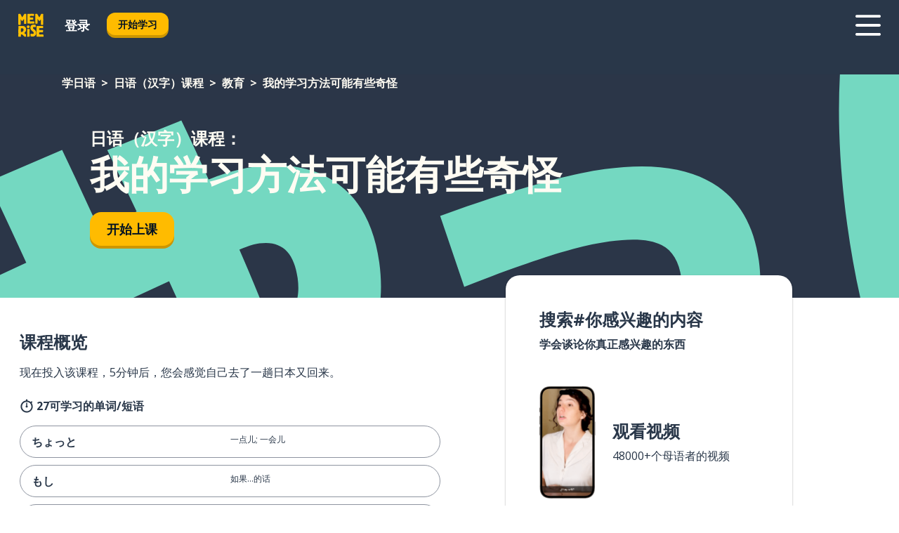

--- FILE ---
content_type: text/html; charset=utf-8
request_url: https://www.memrise.com/zh-hans/xue-ri-yu/ri-yu-ke-cheng/18/jiao-yu/101733/wo-de-xue-xi-fang-fa-ke-neng-you-xie-qi-guai
body_size: 104515
content:
<!DOCTYPE html><html lang="zh-hans" data-testid="mainHtml" dir="ltr"><head><meta charSet="utf-8" data-next-head=""/><meta name="viewport" content="width=device-width" data-next-head=""/><link rel="canonical" href="https://www.memrise.com/zh-hans/xue-ri-yu/ri-yu-ke-cheng/18/jiao-yu/101733/wo-de-xue-xi-fang-fa-ke-neng-you-xie-qi-guai" data-next-head=""/><title data-next-head="">日语（汉字）中的我的学习方法可能有些奇怪——忆术家课程</title><meta name="description" content="学习我的学习方法可能有些奇怪相关，实用且地道的日语（汉字）单词和短语。通过忆术家，您可以看到真实的当地人并向他们学习。" data-next-head=""/><link rel="shortcut icon" href="/favicons/favicon-new-logo.ico"/><link rel="icon" type="image/png" href="/favicons/favicon-new-logo-32x32.png"/><link rel="apple-touch-icon" sizes="180x180" href="/favicons/apple-touch-new-logo-icon.png"/><link rel="icon" type="image/png" sizes="512x512" href="/favicons/android-chrome-512x512.png"/><link rel="icon" type="image/png" sizes="192x192" href="/favicons/android-chrome-192x192.png"/><link rel="icon" type="image/png" sizes="32x32" href="/favicons/favicon-new-logo-32x32.png"/><link rel="icon" type="image/png" sizes="16x16" href="/favicons/favicon-new-logo-16x16.png"/><link data-next-font="" rel="preconnect" href="/" crossorigin="anonymous"/><link rel="preload" href="/_next/static/css/bb316c81c50a5d4c.css" as="style"/><script>
                (function(w,d,s,l,i){w[l]=w[l]||[];w[l].push({'gtm.start':
                new Date().getTime(),event:'gtm.js'});var f=d.getElementsByTagName(s)[0],
                j=d.createElement(s),dl=l!='dataLayer'?'&l='+l:'';j.async=true;j.src=
                'https://www.googletagmanager.com/gtm.js?id='+i+dl;f.parentNode.insertBefore(j,f);
                })(window,document,'script','dataLayer','GTM-MN6K9Q4');
              </script><style>@import url(https://fonts.googleapis.com/css?family=Open+Sans:400,600,700&display=swap);
                       @import url(https://fonts.googleapis.com/css?family=Noto+Sans+JP:400,900&display=swap);
                       @import url(https://fonts.googleapis.com/css2?family=Satisfy&display=swap);</style><link rel="stylesheet" href="/_next/static/css/bb316c81c50a5d4c.css" data-n-g=""/><noscript data-n-css=""></noscript><script defer="" noModule="" src="/_next/static/chunks/polyfills-42372ed130431b0a.js"></script><script src="/_next/static/chunks/webpack-ca9af8a3bb30d34f.js" defer=""></script><script src="/_next/static/chunks/framework-1ae7e0fe5de7da5e.js" defer=""></script><script src="/_next/static/chunks/main-294cb952980f8e59.js" defer=""></script><script src="/_next/static/chunks/pages/_app-6bdbd06c0ec5c8cf.js" defer=""></script><script src="/_next/static/chunks/1780-55b19a1678f92139.js" defer=""></script><script src="/_next/static/chunks/4587-2d1760c0a445f3a3.js" defer=""></script><script src="/_next/static/chunks/2548-d766955372f53b90.js" defer=""></script><script src="/_next/static/chunks/7811-6ce68f9d33c47f5a.js" defer=""></script><script src="/_next/static/chunks/7098-0f6e0dc6b23acfe5.js" defer=""></script><script src="/_next/static/chunks/5886-91262f456e5d71ad.js" defer=""></script><script src="/_next/static/chunks/286-09d5c5389b9ff13f.js" defer=""></script><script src="/_next/static/chunks/671-2f46e20b5f331a64.js" defer=""></script><script src="/_next/static/chunks/9877-15d354d6e5ea531b.js" defer=""></script><script src="/_next/static/chunks/pages/localized/%5BsourceLanguageLocale%5D/%5BlearnSlug%5D/%5BcourseSlug%5D/%5BtopicId%5D/%5BtopicTitle%5D/%5BscenarioId%5D/%5BscenarioTitle%5D-497b447147ec392f.js" defer=""></script><script src="/_next/static/FO04lwc3P9f-I4zVSz-YX/_buildManifest.js" defer=""></script><script src="/_next/static/FO04lwc3P9f-I4zVSz-YX/_ssgManifest.js" defer=""></script><style data-styled="" data-styled-version="6.3.8">*{box-sizing:border-box;max-width:70ex;}/*!sc*/
body,button,canvas,div,footer,header,html,input,img,label,main,nav,picture,svg,source,table,video{max-width:none;}/*!sc*/
input{font:inherit;}/*!sc*/
button{font-family:inherit;color:#001122;}/*!sc*/
body{font-family:"Open Sans",Sans-Serif,sans-serif;margin:0;}/*!sc*/
body *:focus{outline:none;}/*!sc*/
body *:focus-visible{box-shadow:0 0 0 3px #009FBB;outline:none;}/*!sc*/
body.ReactModal__Body--open{overflow:hidden;}/*!sc*/
@font-face{font-family:'Boing';src:url('/_next/static/fonts/82b0ddc927b20c7fe29c681becdfc688.woff2') format('woff2'),url('/_next/static/fonts/73499f2fb5eb9691e8f8a1d92ec83f9b.woff') format('woff');font-display:swap;}/*!sc*/
@font-face{font-family:'SF Compact Display';src:url(/_next/static/fonts/142461908bfa6ee83c81c4ecef6d9fe0.ttf) format('truetype');font-weight:500;font-style:normal;font-display:swap;}/*!sc*/
data-styled.g1[id="sc-global-iEDSUG1"]{content:"sc-global-iEDSUG1,"}/*!sc*/
.eibXAM{-webkit-font-smoothing:antialiased;-moz-osx-font-smoothing:grayscale;}/*!sc*/
.eibXAM svg{height:1em;line-height:inherit;vertical-align:middle;width:1em;}/*!sc*/
.Yibfq{-webkit-font-smoothing:antialiased;-moz-osx-font-smoothing:grayscale;}/*!sc*/
.Yibfq svg{height:1em;line-height:inherit;vertical-align:middle;width:1em;}/*!sc*/
.Yibfq svg,.Yibfq svg *{fill:currentcolor;}/*!sc*/
data-styled.g2[id="sc-b7oact-0"]{content:"eibXAM,Yibfq,"}/*!sc*/
.iTPbvG{position:fixed;z-index:900;top:0;}/*!sc*/
.iTPbvG .reactModalOverlay{background:rgba(41,55,73,0.8);position:absolute;width:100vw;height:100vh;display:flex;align-items:center;justify-content:center;padding-bottom:5vh;padding:0;}/*!sc*/
.iTPbvG .reactModalContent:focus{box-shadow:none;}/*!sc*/
.iTPbvG .reactModalContent{margin:0 0.5rem;position:relative;background:#FFFFFF;max-width:35rem;width:100%;height:fit-content;max-height:90vh;border-radius:1rem;overflow:auto;scrollbar-width:thin;width:100vw;height:100vh;max-width:100vw;max-height:100vh;margin:0;border-radius:0;}/*!sc*/
.iTPbvG .reactModalContent::-webkit-scrollbar{width:0.25rem;height:0.25rem;}/*!sc*/
.iTPbvG .reactModalContent::-webkit-scrollbar-track-piece{margin:0.75rem;}/*!sc*/
.iTPbvG .reactModalContent::-webkit-scrollbar-thumb{border-radius:9999rem;background:#BCC2CF;}/*!sc*/
data-styled.g6[id="sc-zupeq8-3"]{content:"iTPbvG,"}/*!sc*/
.gXstYC{background:none;border:none;color:inherit;cursor:pointer;font:inherit;margin:0;max-width:none;outline:none;padding:0;text-decoration:none;height:fit-content;display:inline-block;flex-shrink:0;color:#001122;text-align:center;padding-left:1rem;padding-right:1rem;border-radius:0.75rem;font-family:'Open Sans',sans-serif;font-style:normal;font-weight:700;font-size:0.875rem;line-height:1.5;padding-top:4.5px;padding-bottom:4.5px;background:#FFFFFF;border:1px solid #A8AEBA;width:fit-content;}/*!sc*/
.gXstYC:focus-visible,.gXstYC:hover{color:#A8AEBA;}/*!sc*/
.gXstYC:active{color:#46566B;border-color:#46566B;}/*!sc*/
.gXstYC:disabled{background:#E7EAEF;border-color:#E7EAEF;box-shadow:none;color:#8E94A0;cursor:default;}/*!sc*/
.gXstYC:disabled:hover{background:#E7EAEF;box-shadow:none;}/*!sc*/
.eTPdDN{background:none;border:none;color:inherit;cursor:pointer;font:inherit;margin:0;max-width:none;outline:none;padding:0;text-decoration:none;height:fit-content;display:inline-block;flex-shrink:0;color:#001122;text-align:center;padding-left:1rem;padding-right:1rem;border-radius:0.75rem;font-family:'Open Sans',sans-serif;font-style:normal;font-weight:700;font-size:0.875rem;line-height:1.5;padding-top:5.5px;padding-bottom:5.5px;background:#FFBB00;box-shadow:0 0.25rem 0 0 #CC9600;width:fit-content;}/*!sc*/
.eTPdDN:focus-visible,.eTPdDN:hover{background:#FFD666;}/*!sc*/
.eTPdDN:active{background:#CC9600;box-shadow:none;}/*!sc*/
@media (max-width:calc(35rem - 1px)){.eTPdDN{width:100%;min-width:unset;}}/*!sc*/
.eTPdDN:disabled{background:#E7EAEF;border-color:#E7EAEF;box-shadow:none;color:#8E94A0;cursor:default;}/*!sc*/
.eTPdDN:disabled:hover{background:#E7EAEF;box-shadow:none;}/*!sc*/
.cPeIpu{background:none;border:none;color:inherit;cursor:pointer;font:inherit;margin:0;max-width:none;outline:none;padding:0;text-decoration:none;height:fit-content;display:inline-block;flex-shrink:0;color:#001122;text-align:center;padding-left:1.5rem;padding-right:1.5rem;border-radius:1rem;font-family:'Open Sans',sans-serif;font-style:normal;font-weight:700;font-size:1.125rem;line-height:1.5;padding-top:10.5px;padding-bottom:10.5px;background:#FFBB00;box-shadow:0 0.25rem 0 0 #CC9600;width:fit-content;}/*!sc*/
.cPeIpu:focus-visible,.cPeIpu:hover{background:#FFD666;}/*!sc*/
.cPeIpu:active{background:#CC9600;box-shadow:none;}/*!sc*/
@media (max-width:calc(35rem - 1px)){.cPeIpu{width:100%;min-width:unset;}}/*!sc*/
.cPeIpu:disabled{background:#E7EAEF;border-color:#E7EAEF;box-shadow:none;color:#8E94A0;cursor:default;}/*!sc*/
.cPeIpu:disabled:hover{background:#E7EAEF;box-shadow:none;}/*!sc*/
.bmeLeZ{background:none;border:none;color:inherit;cursor:pointer;font:inherit;margin:0;max-width:none;outline:none;padding:0;text-decoration:none;height:fit-content;display:inline-block;flex-shrink:0;color:#001122;text-align:center;padding-left:1.5rem;padding-right:1.5rem;border-radius:1rem;font-family:'Open Sans',sans-serif;font-style:normal;font-weight:700;font-size:1.125rem;line-height:1.5;padding-top:10.5px;padding-bottom:10.5px;background:#FFBB00;box-shadow:0 0.25rem 0 0 #CC9600;width:fit-content;}/*!sc*/
.bmeLeZ:focus-visible,.bmeLeZ:hover{background:#FFD666;}/*!sc*/
.bmeLeZ:active{background:#CC9600;box-shadow:none;}/*!sc*/
.bmeLeZ:disabled{background:#E7EAEF;border-color:#E7EAEF;box-shadow:none;color:#8E94A0;cursor:default;}/*!sc*/
.bmeLeZ:disabled:hover{background:#E7EAEF;box-shadow:none;}/*!sc*/
data-styled.g11[id="sc-bpbwls-0"]{content:"gXstYC,eTPdDN,cPeIpu,bmeLeZ,"}/*!sc*/
.dxUnii{display:block;width:4rem;aspect-ratio:100/91;}/*!sc*/
.dxUnii svg{width:100%;height:100%;}/*!sc*/
data-styled.g18[id="sc-1n7mr0z-0"]{content:"dxUnii,"}/*!sc*/
.kdtBmU{display:flex;margin:calc(100% / 8);background-color:#939094;border-radius:100%;}/*!sc*/
data-styled.g22[id="sc-195syxk-0"]{content:"kdtBmU,"}/*!sc*/
.jbBFti{height:100%;width:100%;}/*!sc*/
data-styled.g23[id="sc-195syxk-1"]{content:"jbBFti,"}/*!sc*/
.eeohFm{position:sticky;top:0;z-index:600;}/*!sc*/
data-styled.g31[id="sc-9u2oxj-0"]{content:"eeohFm,"}/*!sc*/
.yVhvY{display:none;height:2.5rem;background-color:#FFC933;color:#FFFFFF;}/*!sc*/
@media (min-width:90rem){.yVhvY{display:flex;align-items:center;justify-content:flex-end;gap:3rem;padding:0 1.25rem;}}/*!sc*/
data-styled.g32[id="sc-9u2oxj-1"]{content:"yVhvY,"}/*!sc*/
.iEeRSt{display:flex;gap:1rem;justify-content:space-between;align-items:center;height:4.5rem;padding:0 1.25rem;background-color:#293749;color:#FFFFFF;}/*!sc*/
@media (min-width:45rem){.iEeRSt{gap:2rem;}}/*!sc*/
@media (min-width:90rem){.iEeRSt{height:5rem;}}/*!sc*/
data-styled.g33[id="sc-9u2oxj-2"]{content:"iEeRSt,"}/*!sc*/
.lilcpx{flex-grow:1;display:flex;align-items:center;gap:2rem;}/*!sc*/
@media (min-width:90rem){.lilcpx{flex-grow:0;justify-content:flex-end;}}/*!sc*/
data-styled.g34[id="sc-9u2oxj-3"]{content:"lilcpx,"}/*!sc*/
.bCKubf{display:none;gap:2rem;margin:0;padding:0;font-family:'Open Sans',sans-serif;font-style:normal;font-weight:700;font-size:1.25rem;line-height:1.5;}/*!sc*/
@media (min-width:90rem){.bCKubf{display:flex;}}/*!sc*/
data-styled.g35[id="sc-9u2oxj-4"]{content:"bCKubf,"}/*!sc*/
.dLokoq{list-style-type:none;}/*!sc*/
data-styled.g36[id="sc-9u2oxj-5"]{content:"dLokoq,"}/*!sc*/
.jbgKid{display:inline-block;color:inherit;text-decoration:none;transition:transform 0.5s ease;}/*!sc*/
.jbgKid:hover{transform:translateY(-0.125rem);}/*!sc*/
data-styled.g37[id="sc-9u2oxj-6"]{content:"jbgKid,"}/*!sc*/
.fdIjak{transform:translateY(-0.125rem);}/*!sc*/
@media (min-width:90rem){.fdIjak{display:none;}}/*!sc*/
data-styled.g38[id="sc-9u2oxj-7"]{content:"fdIjak,"}/*!sc*/
.bVdISj{display:none;transform:translateY(-0.125rem);}/*!sc*/
@media (min-width:90rem){.bVdISj{display:flex;}}/*!sc*/
data-styled.g39[id="sc-9u2oxj-8"]{content:"bVdISj,"}/*!sc*/
.dOOdsr{height:3rem;margin-left:auto;}/*!sc*/
@media (min-width:90rem){.dOOdsr{display:none;}}/*!sc*/
data-styled.g40[id="sc-9u2oxj-9"]{content:"dOOdsr,"}/*!sc*/
.llMpaE{color:#FFFFFF;background:none;padding:0;border:none;cursor:pointer;height:3rem;width:3rem;}/*!sc*/
data-styled.g41[id="sc-9u2oxj-10"]{content:"llMpaE,"}/*!sc*/
.jzIVbf svg{height:100%;width:100%;padding:0 calc(100% / 8);}/*!sc*/
data-styled.g42[id="sc-9u2oxj-11"]{content:"jzIVbf,"}/*!sc*/
.jNLUlX{display:none;padding:0.5rem 1.5rem;color:#FFFFFF;font-family:'Open Sans',sans-serif;font-style:normal;font-weight:700;font-size:1.125rem;line-height:1.5;}/*!sc*/
@media (min-width:45rem){.jNLUlX{display:block;}}/*!sc*/
@media (min-width:90rem){.jNLUlX{display:none;}}/*!sc*/
data-styled.g43[id="sc-9u2oxj-12"]{content:"jNLUlX,"}/*!sc*/
.oiaAH{right:4rem;top:0.75rem;}/*!sc*/
@media (min-width:90rem){.oiaAH{right:unset;left:8rem;top:3.5rem;}}/*!sc*/
data-styled.g44[id="sc-9u2oxj-13"]{content:"oiaAH,"}/*!sc*/
.bZrOgw .reactModalOverlay{justify-content:flex-end;}/*!sc*/
.bZrOgw .reactModalContent{max-width:35rem;background-color:#FFC933;}/*!sc*/
data-styled.g45[id="sc-19kcgpx-0"]{content:"bZrOgw,"}/*!sc*/
.dMbcZR{border:none;border-radius:1rem;background:#FFFFFF;box-shadow:0 0 0.25rem 0.125rem #D9DEE8;position:absolute;z-index:900;overflow:hidden;left:50%;transform:translateX(-50%);}/*!sc*/
@media (max-width:64rem){.dMbcZR{max-width:238px;}}/*!sc*/
data-styled.g56[id="sc-hboymh-0"]{content:"dMbcZR,"}/*!sc*/
.dvzpbp{overflow:hidden;max-height:75vh;overflow-y:auto;scrollbar-width:thin;}/*!sc*/
.dvzpbp::-webkit-scrollbar{width:0.25rem;height:0.25rem;}/*!sc*/
.dvzpbp::-webkit-scrollbar-track-piece{margin:0.75rem;}/*!sc*/
.dvzpbp::-webkit-scrollbar-thumb{border-radius:9999rem;background:#BCC2CF;}/*!sc*/
data-styled.g57[id="sc-hboymh-1"]{content:"dvzpbp,"}/*!sc*/
.eFGcHk{position:relative;}/*!sc*/
data-styled.g59[id="sc-hboymh-3"]{content:"eFGcHk,"}/*!sc*/
.ixqNxX .sc-hboymh-0{box-shadow:0 3px 3px hsla(0,0%,0%,0.14);background-color:#FFC933;border-radius:1.25rem;padding:2rem 1.5rem;margin-top:calc((5rem - 1.875rem) / 2);}/*!sc*/
data-styled.g60[id="sc-1oa7fe-0"]{content:"ixqNxX,"}/*!sc*/
.inYVMA{background:none;color:inherit;padding:0;border:none;cursor:pointer;transition:transform 0.5s ease;font-family:'Open Sans',sans-serif;font-style:normal;font-weight:700;font-size:1.25rem;line-height:1.5;}/*!sc*/
.inYVMA:hover{transform:translateY(-0.125rem);}/*!sc*/
data-styled.g62[id="sc-1oa7fe-2"]{content:"inYVMA,"}/*!sc*/
.dRKryC{display:flex;gap:1.5rem;}/*!sc*/
data-styled.g64[id="sc-1oa7fe-4"]{content:"dRKryC,"}/*!sc*/
.iVXicS{list-style-type:none;padding:0;}/*!sc*/
.iVXicS:first-of-type:last-of-type li:first-of-type:last-of-type{border-bottom:none;padding:0;min-height:3rem;width:unset;white-space:nowrap;}/*!sc*/
data-styled.g65[id="sc-1oa7fe-5"]{content:"iVXicS,"}/*!sc*/
.hWyDOX{list-style-type:none;min-height:4rem;padding:0.5rem 0;width:14.75rem;max-width:14.75rem;border-bottom:1px solid #46566B;}/*!sc*/
data-styled.g66[id="sc-1oa7fe-6"]{content:"hWyDOX,"}/*!sc*/
.gonibS{display:flex;align-items:center;gap:0.25rem;min-height:3rem;}/*!sc*/
data-styled.g67[id="sc-1oa7fe-7"]{content:"gonibS,"}/*!sc*/
.zQSXL{flex-shrink:0;display:flex;height:2.5rem;width:2.5rem;font-size:2.5rem;}/*!sc*/
data-styled.g68[id="sc-1oa7fe-8"]{content:"zQSXL,"}/*!sc*/
.hLjwcr{display:inline-block;color:#000000;font-family:'Open Sans',sans-serif;font-style:normal;font-weight:500;font-size:1rem;line-height:1.5;text-decoration:none;transition:transform 0.5s ease;}/*!sc*/
.hLjwcr:hover{transform:translateY(-0.125rem);}/*!sc*/
data-styled.g69[id="sc-1oa7fe-9"]{content:"hLjwcr,"}/*!sc*/
.hYoVCJ{display:none;}/*!sc*/
data-styled.g70[id="sc-1oa7fe-10"]{content:"hYoVCJ,"}/*!sc*/
.hYqfhi{width:3rem;height:3rem;}/*!sc*/
.hYqfhi svg{padding:0 calc(100% / 8);}/*!sc*/
@media (min-width:90rem){.hYqfhi{width:5rem;height:5rem;}}/*!sc*/
data-styled.g75[id="sc-zbwtg0-0"]{content:"hYqfhi,"}/*!sc*/
.esYjaZ{outline:none;text-decoration:none;transition:all 0.5s ease;}/*!sc*/
.esYjaZ:hover{color:#FFBB00;}/*!sc*/
data-styled.g76[id="sc-1dmnw0n-0"]{content:"esYjaZ,"}/*!sc*/
.bJePxX{margin:unset;padding:unset;list-style:none;max-width:unset;}/*!sc*/
data-styled.g77[id="sc-1dmnw0n-1"]{content:"bJePxX,"}/*!sc*/
.ejAquI{max-width:unset;}/*!sc*/
data-styled.g78[id="sc-1dmnw0n-2"]{content:"ejAquI,"}/*!sc*/
.bkiahp{padding:4rem 1.5rem;background-color:#293749;color:#FFFFFF;}/*!sc*/
data-styled.g79[id="sc-1dmnw0n-3"]{content:"bkiahp,"}/*!sc*/
.dZhEqk{margin-top:2rem;display:grid;grid-template-columns:repeat(1fr);}/*!sc*/
@media (min-width:768px){.dZhEqk{max-width:870px;margin-top:4rem;margin-left:auto;margin-right:auto;grid-column-gap:0.75rem;grid-template-columns:repeat(4,1fr);}}/*!sc*/
data-styled.g80[id="sc-1dmnw0n-4"]{content:"dZhEqk,"}/*!sc*/
.ktwuIg{min-height:1.75rem;display:flex;align-items:center;color:inherit;font-family:'Open Sans',sans-serif;font-style:normal;font-weight:500;font-size:1rem;line-height:1.5;}/*!sc*/
data-styled.g81[id="sc-1dmnw0n-5"]{content:"ktwuIg,"}/*!sc*/
@media (max-width:calc(768px - 1px)){.kLAreK{padding-top:0.5rem;padding-bottom:0.5rem;border-bottom:1px solid #CCD2DE;}}/*!sc*/
data-styled.g83[id="sc-1dmnw0n-7"]{content:"kLAreK,"}/*!sc*/
.dlHLef{margin-left:auto;margin-right:auto;}/*!sc*/
data-styled.g85[id="sc-1dmnw0n-9"]{content:"dlHLef,"}/*!sc*/
.euyaYm{width:fit-content;margin-top:2rem;margin-left:auto;margin-right:auto;}/*!sc*/
data-styled.g86[id="sc-1dmnw0n-10"]{content:"euyaYm,"}/*!sc*/
.evJgNk{margin-top:3rem;display:flex;flex-direction:row;align-items:center;justify-content:center;gap:1.25rem;}/*!sc*/
data-styled.g87[id="sc-1dmnw0n-11"]{content:"evJgNk,"}/*!sc*/
.beccEH{font-family:'Open Sans',sans-serif;font-style:normal;font-weight:700;font-size:0.875rem;line-height:1.5;color:#939094;}/*!sc*/
data-styled.g88[id="sc-1dmnw0n-12"]{content:"beccEH,"}/*!sc*/
.jgscxc{margin-top:2.5rem;display:flex;flex-direction:row;align-items:center;justify-content:center;gap:1.25rem;}/*!sc*/
data-styled.g89[id="sc-1dmnw0n-13"]{content:"jgscxc,"}/*!sc*/
.emCsNb{width:2rem;height:2rem;display:flex;align-items:center;justify-content:center;border:1px solid #FFFFFF;border-radius:9999rem;color:inherit;font-family:'Open Sans',sans-serif;font-style:normal;font-weight:700;font-size:0.875rem;line-height:1.5;}/*!sc*/
.emCsNb:hover{border-color:#FFBB00;}/*!sc*/
.emCsNb svg{width:0.5rem;}/*!sc*/
.ioFoeN{width:2rem;height:2rem;display:flex;align-items:center;justify-content:center;border:1px solid #FFFFFF;border-radius:9999rem;color:inherit;font-family:'Open Sans',sans-serif;font-style:normal;font-weight:700;font-size:0.875rem;line-height:1.5;}/*!sc*/
.ioFoeN:hover{border-color:#FFBB00;}/*!sc*/
.ioFoeN svg{width:1rem;}/*!sc*/
data-styled.g90[id="sc-1h6n5nk-0"]{content:"emCsNb,ioFoeN,"}/*!sc*/
.fNExfa{flex:1;}/*!sc*/
data-styled.g91[id="sc-tbb2mp-0"]{content:"fNExfa,"}/*!sc*/
.lkokji{min-height:100vh;display:flex;flex-direction:column;background-color:#FFFFFF;}/*!sc*/
data-styled.g92[id="sc-tbb2mp-1"]{content:"lkokji,"}/*!sc*/
.fMFejP{display:inline-flex;flex-direction:column;align-items:center;}/*!sc*/
data-styled.g93[id="sc-u2pznz-0"]{content:"fMFejP,"}/*!sc*/
.gvWdZq{margin-bottom:0.5rem;}/*!sc*/
data-styled.g94[id="sc-u2pznz-1"]{content:"gvWdZq,"}/*!sc*/
.KIGWD{display:inline-block;color:unset;text-decoration:none;font-family:'Open Sans',sans-serif;font-style:normal;font-weight:700;font-size:0.875rem;line-height:1.5;}/*!sc*/
.KIGWD:hover{text-decoration:underline;}/*!sc*/
data-styled.g96[id="sc-u2pznz-3"]{content:"KIGWD,"}/*!sc*/
.iSPzAF{display:flex;flex-wrap:wrap;justify-content:center;gap:1rem;}/*!sc*/
@media (min-width:40rem){.iSPzAF{display:grid;grid-auto-columns:minmax(0,1fr);grid-auto-flow:column;}.iSPzAF >*:first-child{margin-left:auto;}.iSPzAF >*:last-child{margin-right:auto;}}/*!sc*/
data-styled.g97[id="sc-u2pznz-4"]{content:"iSPzAF,"}/*!sc*/
.Mzwmu{height:100%;aspect-ratio:109/40;background-image:url();background-position-x:left;background-position-y:top;background-repeat:no-repeat;background-size:contain;text-indent:100%;white-space:nowrap;overflow:hidden;}/*!sc*/
data-styled.g98[id="sc-1dvjq6u-0"]{content:"Mzwmu,"}/*!sc*/
.gApplx{width:fit-content;height:3.5rem;display:block;overflow:hidden;}/*!sc*/
data-styled.g99[id="sc-1dvjq6u-1"]{content:"gApplx,"}/*!sc*/
.komClC{height:100%;aspect-ratio:300/89;background-image:url();background-position-x:left;background-position-y:top;background-repeat:no-repeat;background-size:contain;text-indent:100%;white-space:nowrap;overflow:hidden;}/*!sc*/
data-styled.g100[id="sc-huerz9-0"]{content:"komClC,"}/*!sc*/
.chCyCb{width:fit-content;height:3.5rem;display:block;overflow:hidden;}/*!sc*/
data-styled.g101[id="sc-huerz9-1"]{content:"chCyCb,"}/*!sc*/
.hIwiWL{margin-left:auto;margin-right:auto;padding:1.25rem 1.5rem;}/*!sc*/
@media (max-width: 30rem){.hIwiWL{padding:2.5rem 1.5rem;}}/*!sc*/
data-styled.g102[id="sc-16z8h1d-0"]{content:"hIwiWL,"}/*!sc*/
.dvRnuU{width:100%;display:flex;align-items:center;flex-direction:column;margin-bottom:8rem;}/*!sc*/
@media (min-width:40rem){.dvRnuU{margin-bottom:5rem;}}/*!sc*/
@media (min-width:60rem){.dvRnuU{flex-direction:row;align-items:normal;}}/*!sc*/
data-styled.g103[id="sc-1ba18md-0"]{content:"dvRnuU,"}/*!sc*/
.bxPqCw{margin-bottom:4rem;}/*!sc*/
@media (min-width:40rem){.bxPqCw{margin-bottom:8rem;}}/*!sc*/
.bxPqCw h2{max-width:100%;padding:0 1.5rem;text-align:center;}/*!sc*/
data-styled.g110[id="sc-1ba18md-7"]{content:"bxPqCw,"}/*!sc*/
.gEYJtM{margin-bottom:2.5rem;}/*!sc*/
@media (min-width:50rem){.gEYJtM{margin-bottom:5rem;}}/*!sc*/
@media (min-width:60rem){.gEYJtM{margin-bottom:8rem;}}/*!sc*/
data-styled.g111[id="sc-1ba18md-8"]{content:"gEYJtM,"}/*!sc*/
.doZQcH{margin:0 0.75rem 1.25rem;border-radius:0.75rem;text-decoration:none;}/*!sc*/
.doZQcH:hover{background:#F6F6F6;}/*!sc*/
@media (min-width:40rem){.doZQcH{margin:0 0.75rem 2rem;}}/*!sc*/
data-styled.g112[id="sc-wd9cs0-0"]{content:"doZQcH,"}/*!sc*/
.gSgVJV{position:relative;width:300px;height:6rem;border:1px solid #8E94A0;box-sizing:border-box;box-shadow:0 0.25rem 0 #CCD2DE;border-radius:0.75rem;color:#293749;background-image:url(/_next/static/images/dcf164ad18c5da121a539a1ae399290f.png);background-repeat:no-repeat;background-position:bottom center;padding:1rem 0.75rem 1rem 1.5rem;font-weight:700;}/*!sc*/
.gSgVJV:active{box-shadow:none;}/*!sc*/
.gSgVJV img{width:1.125rem;height:1.125rem;}/*!sc*/
data-styled.g113[id="sc-wd9cs0-1"]{content:"gSgVJV,"}/*!sc*/
.ejTThr{display:flex;align-items:center;margin-bottom:0.25rem;padding-bottom:1rem;border-bottom:1px solid #293749;}/*!sc*/
data-styled.g114[id="sc-wd9cs0-2"]{content:"ejTThr,"}/*!sc*/
.jRcFST{margin:0 0 0 0.25rem;white-space:nowrap;overflow:hidden;text-overflow:ellipsis;position:relative;font-family:'Open Sans',sans-serif;font-style:normal;font-weight:700;font-size:1rem;line-height:1.5;padding-left:1.5rem;}/*!sc*/
@media (min-width:40rem){.jRcFST{font-family:'Open Sans',sans-serif;font-style:normal;font-weight:700;font-size:1.25rem;line-height:1.5;}}/*!sc*/
.jRcFST:before{display:inline-block;content:'';background:url(https://static.memrise.com/uploads/scenario-icons/Education-d5340d06-94a0-4b7a-bde0-1046f5b1fc5a.png) left center no-repeat;background-size:contain;position:absolute;width:18px;height:100%;left:0;}/*!sc*/
@media (min-width:40rem){.jRcFST:before{width:1.25rem;}}/*!sc*/
data-styled.g115[id="sc-wd9cs0-3"]{content:"jRcFST,"}/*!sc*/
.eDAmPQ{display:flex;justify-content:space-between;font-family:'Open Sans',sans-serif;font-style:normal;font-weight:500;font-size:0.75rem;line-height:1.5;}/*!sc*/
@media (min-width:40rem){.eDAmPQ{font-family:'Open Sans',sans-serif;font-style:normal;font-weight:700;font-size:0.875rem;line-height:1.5;}}/*!sc*/
data-styled.g116[id="sc-wd9cs0-4"]{content:"eDAmPQ,"}/*!sc*/
.kJdkFz{margin-bottom:3rem;}/*!sc*/
@media (min-width:40rem){.kJdkFz{margin-bottom:8rem;}}/*!sc*/
data-styled.g117[id="sc-4k62pk-0"]{content:"kJdkFz,"}/*!sc*/
.Wpgyn{width:100%;display:flex;justify-content:center;flex-wrap:wrap;}/*!sc*/
data-styled.g118[id="sc-4k62pk-1"]{content:"Wpgyn,"}/*!sc*/
.gVRBTD{margin-bottom:1.25rem;text-align:center;font-family:'Open Sans',sans-serif;font-style:normal;font-weight:700;font-size:1.5rem;line-height:1.25;}/*!sc*/
@media (min-width:40rem){.gVRBTD{margin-bottom:2rem;font-family:'Open Sans',sans-serif;font-style:normal;font-weight:700;font-size:1.5rem;line-height:1.25;}}/*!sc*/
data-styled.g119[id="sc-4k62pk-2"]{content:"gVRBTD,"}/*!sc*/
.cvNomm{width:100%;color:#293749;word-break:break-word;font-family:'Open Sans',sans-serif;font-style:normal;font-weight:500;font-size:0.75rem;line-height:1.5;}/*!sc*/
@media (min-width:40rem){.cvNomm{width:50%;}}/*!sc*/
data-styled.g121[id="sc-184jskc-0"]{content:"cvNomm,"}/*!sc*/
.hKSIKi{width:16rem;display:flex;flex-direction:column;flex-wrap:wrap;padding:0.625rem 1rem 0.625rem 2rem;border:1px solid #8E94A0;border-radius:2.5rem;margin:0 1.25rem 0.75rem 0;background:#FFFFFF;text-decoration:none;}/*!sc*/
.hKSIKi:hover{background:#5DE7C0;}/*!sc*/
@media (min-width:25rem){.hKSIKi{width:20rem;}}/*!sc*/
@media (min-width:40rem){.hKSIKi{flex-direction:row;width:100%;margin:0 0 0.625rem;padding:0.625rem 1rem;}}/*!sc*/
.hKSIKi:last-child{margin-bottom:0;}/*!sc*/
data-styled.g122[id="sc-184jskc-1"]{content:"hKSIKi,"}/*!sc*/
.iCpamH{width:100%;max-height:25rem;display:flex;flex-direction:column;flex-wrap:wrap;overflow-x:scroll;padding-left:1.75rem;}/*!sc*/
@media (min-width:40rem){.iCpamH{display:block;width:100%;height:auto;margin-left:0;padding-right:1.75rem;overflow-y:auto;overflow-x:visible;scrollbar-width:none;}.iCpamH::-webkit-scrollbar{display:none;}}/*!sc*/
@media (min-width:50rem){.iCpamH{padding:0;}}/*!sc*/
data-styled.g123[id="sc-184jskc-2"]{content:"iCpamH,"}/*!sc*/
.gKDLwN{width:100%;padding-right:1.25rem;color:#293749;word-break:break-word;font-family:'Open Sans',sans-serif;font-style:normal;font-weight:700;font-size:1rem;line-height:1.5;}/*!sc*/
@media (min-width:40rem){.gKDLwN{width:50%;}}/*!sc*/
data-styled.g124[id="sc-184jskc-3"]{content:"gKDLwN,"}/*!sc*/
.jkNOEw{box-sizing:content-box;margin-left:auto;margin-right:auto;max-width:80rem;padding:0 0;display:flex;flex-direction:column;align-items:center;}/*!sc*/
data-styled.g125[id="sc-11woejv-0"]{content:"jkNOEw,"}/*!sc*/
.bVjzew{width:100%;margin:1.5rem 0 2.5rem;}/*!sc*/
@media (min-width:40rem){.bVjzew{margin:3rem 0 2.5rem;}}/*!sc*/
@media (min-width:50rem){.bVjzew{width:50%;margin:5rem 1.75rem 8rem;padding:0;}}/*!sc*/
data-styled.g239[id="sc-1y786b4-0"]{content:"bVjzew,"}/*!sc*/
.eAesWf{margin:0 1.75rem 1rem;color:#293749;font-family:'Open Sans',sans-serif;font-style:normal;font-weight:700;font-size:1.25rem;line-height:1.5;}/*!sc*/
@media (min-width:40rem){.eAesWf{font-family:'Open Sans',sans-serif;font-style:normal;font-weight:700;font-size:1.5rem;line-height:1.25;}}/*!sc*/
@media (min-width:50rem){.eAesWf{margin:0 0 1rem;}}/*!sc*/
data-styled.g240[id="sc-1y786b4-1"]{content:"eAesWf,"}/*!sc*/
.govLMO{display:flex;margin-right:0.25rem;width:1.25rem;font-size:1.25rem;color:#293749;}/*!sc*/
data-styled.g241[id="sc-1y786b4-2"]{content:"govLMO,"}/*!sc*/
.fgOfLR{display:flex;align-items:center;margin:0 1.75rem 0.75rem;color:#293749;font-family:'Open Sans',sans-serif;font-style:normal;font-weight:700;font-size:0.875rem;line-height:1.5;}/*!sc*/
@media (min-width:40rem){.fgOfLR{font-family:'Open Sans',sans-serif;font-style:normal;font-weight:700;font-size:1rem;line-height:1.5;}}/*!sc*/
@media (min-width:50rem){.fgOfLR{margin:0 0 1rem;}}/*!sc*/
data-styled.g242[id="sc-1y786b4-3"]{content:"fgOfLR,"}/*!sc*/
.duEYlA{color:#293749;margin:0 1.75rem 1rem;font-family:'Open Sans',sans-serif;font-style:normal;font-weight:500;font-size:1rem;line-height:1.5;}/*!sc*/
@media (min-width:40rem){.duEYlA{margin-bottom:1rem;}}/*!sc*/
@media (min-width:50rem){.duEYlA{margin:0 0 1rem;}}/*!sc*/
data-styled.g243[id="sc-1y786b4-4"]{content:"duEYlA,"}/*!sc*/
.gevGmI{margin:0 1.75rem 2.5rem;font-family:'Open Sans',sans-serif;font-style:normal;font-weight:500;font-size:1rem;line-height:1.5;}/*!sc*/
@media (min-width:40rem){.gevGmI{margin-bottom:1.5rem;}}/*!sc*/
@media (min-width:50rem){.gevGmI{margin:0 0 1.5rem;}}/*!sc*/
data-styled.g244[id="sc-1y786b4-5"]{content:"gevGmI,"}/*!sc*/
.ljthit{display:flex;justify-content:center;transition:transform 0.5s linear;margin:5rem auto 0;}/*!sc*/
data-styled.g247[id="sc-1y786b4-8"]{content:"ljthit,"}/*!sc*/
.hikPUN{padding-right:0.5rem;display:inline;}/*!sc*/
.hikPUN::after{content:'>';padding-left:0.5rem;}/*!sc*/
.hikPUN:last-child{padding-right:0;pointer-events:none;}/*!sc*/
.hikPUN:last-child::after{content:none;}/*!sc*/
data-styled.g271[id="sc-7w4w67-0"]{content:"hikPUN,"}/*!sc*/
.SoGIJ{color:inherit;text-decoration:none;}/*!sc*/
data-styled.g272[id="sc-7w4w67-1"]{content:"SoGIJ,"}/*!sc*/
.egifvI{width:100%;max-width:unset;padding:0;padding-left:1.5rem;padding-right:1.5rem;margin:0;margin-top:1rem;margin-bottom:1rem;color:#FFFCF3;font-family:'Open Sans',sans-serif;font-style:normal;font-weight:700;font-size:0.875rem;line-height:1.5;list-style:none;white-space:nowrap;overflow-x:scroll;scrollbar-width:none;}/*!sc*/
.egifvI::-webkit-scrollbar{display:none;}/*!sc*/
@media (min-width:40rem){.egifvI{padding-left:3rem;padding-right:3rem;margin-top:2rem;margin-bottom:2rem;font-family:'Open Sans',sans-serif;font-style:normal;font-weight:700;font-size:1rem;line-height:1.5;white-space:unset;overflow-x:unset;}}/*!sc*/
@media (min-width:1200px){.egifvI{max-width:1152px;margin-left:auto;margin-right:auto;padding-left:1.5rem;padding-right:1.5rem;}}/*!sc*/
data-styled.g273[id="sc-718cxb-0"]{content:"egifvI,"}/*!sc*/
.jTbuL{position:relative;margin:0;margin-right:0.75rem;min-height:10rem;min-width:5rem;}/*!sc*/
@media (min-width:40rem){.jTbuL{margin-right:1.5rem;}}/*!sc*/
data-styled.g274[id="sc-1wvoh04-0"]{content:"jTbuL,"}/*!sc*/
.kESNWq{align-items:center;display:flex;flex:1;flex-direction:row;}/*!sc*/
@media (max-width:calc(80rem - 1px)){.kESNWq:nth-child(even):not(:last-child){flex-direction:row-reverse;justify-content:space-between;}.kESNWq:nth-child(even):not(:last-child) .sc-1wvoh04-0{margin-left:0.75rem;margin-right:0;}@media (min-width:40rem){.kESNWq:nth-child(even):not(:last-child) .sc-1wvoh04-0{margin-left:1.5rem;}}}/*!sc*/
@media (min-width:80rem){.kESNWq:nth-child(even):not(:last-child){flex-direction:row-reverse;justify-content:space-between;}.kESNWq:nth-child(even):not(:last-child) .sc-1wvoh04-0{margin-left:0.75rem;margin-right:0;}@media (min-width:40rem){.kESNWq:nth-child(even):not(:last-child) .sc-1wvoh04-0{margin-left:1.5rem;}}}/*!sc*/
data-styled.g275[id="sc-1wvoh04-1"]{content:"kESNWq,"}/*!sc*/
.GlAmb{font-weight:700;}/*!sc*/
data-styled.g276[id="sc-1wvoh04-2"]{content:"GlAmb,"}/*!sc*/
.kjLGTU{font-family:'Open Sans',sans-serif;font-style:normal;font-weight:700;font-size:1.25rem;line-height:1.5;}/*!sc*/
@media (min-width:40rem){.kjLGTU{margin-bottom:0.5rem;font-family:'Open Sans',sans-serif;font-style:normal;font-weight:700;font-size:1.5rem;line-height:1.25;}}/*!sc*/
data-styled.g277[id="sc-1wvoh04-3"]{content:"kjLGTU,"}/*!sc*/
.hitQHg{font-family:'Open Sans',sans-serif;font-style:normal;font-weight:500;font-size:1rem;line-height:1.5;}/*!sc*/
@media (min-width:40rem){.hitQHg{padding-right:initial;}}/*!sc*/
data-styled.g278[id="sc-1wvoh04-4"]{content:"hitQHg,"}/*!sc*/
.buvHNa{object-fit:contain;}/*!sc*/
data-styled.g279[id="sc-1wvoh04-5"]{content:"buvHNa,"}/*!sc*/
.cMGOoy{flex-direction:column;align-items:center;}/*!sc*/
data-styled.g280[id="sc-9e0a4e-0"]{content:"cMGOoy,"}/*!sc*/
.fQVemK{margin-bottom:1.25rem;color:#293749;font-family:'Open Sans',sans-serif;font-style:normal;font-weight:700;font-size:1.5rem;line-height:1.25;}/*!sc*/
@media (min-width:45rem){.fQVemK{font-family:'Open Sans',sans-serif;font-style:normal;font-weight:700;font-size:1.5rem;line-height:1.25;}}/*!sc*/
data-styled.g281[id="sc-9e0a4e-1"]{content:"fQVemK,"}/*!sc*/
.dGTerz{position:relative;display:flex;flex-wrap:wrap;}/*!sc*/
data-styled.g282[id="sc-9e0a4e-2"]{content:"dGTerz,"}/*!sc*/
.dfQFiM{text-align:center;width:50%;padding-right:2.5rem;min-height:250px;z-index:100;}/*!sc*/
data-styled.g283[id="sc-9e0a4e-3"]{content:"dfQFiM,"}/*!sc*/
.iYOqca{padding-right:0;padding-left:2.5rem;}/*!sc*/
data-styled.g284[id="sc-9e0a4e-4"]{content:"iYOqca,"}/*!sc*/
.jNyVug{text-align:center;margin:0 auto;}/*!sc*/
data-styled.g285[id="sc-9e0a4e-5"]{content:"jNyVug,"}/*!sc*/
.isxMzX{color:#293749;font-family:'Open Sans',sans-serif;font-style:normal;font-weight:700;font-size:1rem;line-height:1.5;}/*!sc*/
@media (min-width:45rem){.isxMzX{font-family:'Open Sans',sans-serif;font-style:normal;font-weight:700;font-size:1.25rem;line-height:1.5;}}/*!sc*/
data-styled.g286[id="sc-9e0a4e-6"]{content:"isxMzX,"}/*!sc*/
.jiLGtS{font-family:'Open Sans',sans-serif;font-style:normal;font-weight:700;font-size:0.75rem;line-height:1.5;}/*!sc*/
@media (min-width:45rem){.jiLGtS{font-family:'Open Sans',sans-serif;font-style:normal;font-weight:700;font-size:0.875rem;line-height:1.5;}}/*!sc*/
data-styled.g287[id="sc-9e0a4e-7"]{content:"jiLGtS,"}/*!sc*/
.cyYSvi{width:100%;max-width:10rem;margin:0 auto;color:#00A778;}/*!sc*/
data-styled.g288[id="sc-9e0a4e-8"]{content:"cyYSvi,"}/*!sc*/
.ZoBY{width:100%;max-width:10rem;margin:0 auto;color:#E46962;}/*!sc*/
data-styled.g289[id="sc-9e0a4e-9"]{content:"ZoBY,"}/*!sc*/
.IcUwT{color:#009FBB;}/*!sc*/
data-styled.g290[id="sc-9e0a4e-10"]{content:"IcUwT,"}/*!sc*/
.guHFsU{object-fit:contain;}/*!sc*/
data-styled.g291[id="sc-9e0a4e-11"]{content:"guHFsU,"}/*!sc*/
@media (min-width:60rem){.juvTKQ{display:none;}}/*!sc*/
@media (max-width:calc(60rem - 1px)){.dNaYJq{display:none;}}/*!sc*/
data-styled.g314[id="sc-1nsk6lj-0"]{content:"juvTKQ,dNaYJq,"}/*!sc*/
.cLUkXq{display:none;}/*!sc*/
@media (min-width:40rem){.cLUkXq{display:block;width:fit-content;margin-top:3rem;margin-left:auto;margin-right:auto;}}/*!sc*/
data-styled.g326[id="sc-u78ft2-0"]{content:"cLUkXq,"}/*!sc*/
.cORQGp{color:#293749;padding-left:1.5rem;padding-right:1.5rem;padding-bottom:2.5rem;}/*!sc*/
@media (min-width:40rem){.cORQGp{padding-bottom:5rem;}}/*!sc*/
data-styled.g327[id="sc-u78ft2-1"]{content:"cORQGp,"}/*!sc*/
.gpUBiN{width:100%;max-width:30rem;margin-left:auto;margin-right:auto;padding-top:1.5rem;padding-bottom:3rem;padding-left:1.5rem;padding-right:1.5rem;background-color:#FFFFFF;border-radius:0.75rem;box-shadow:0 1px 3px hsla(0, 0%, 0%, 0.14),0 1px 2px hsla(0, 0%, 0%, 0.24);}/*!sc*/
@media (min-width:40rem){.gpUBiN{min-width:20rem;padding:3rem;border-radius:1.25rem;}}/*!sc*/
data-styled.g328[id="sc-u78ft2-2"]{content:"gpUBiN,"}/*!sc*/
.kixUzA{margin-bottom:3rem;font-family:'Open Sans',sans-serif;font-style:normal;font-weight:700;font-size:1rem;line-height:1.5;}/*!sc*/
@media (min-width:40rem){.kixUzA{max-width:35rem;margin-bottom:3rem;font-family:'Open Sans',sans-serif;font-style:normal;font-weight:700;font-size:1rem;line-height:1.5;}}/*!sc*/
data-styled.g329[id="sc-u78ft2-3"]{content:"kixUzA,"}/*!sc*/
.cAKiRl >*{margin-bottom:3rem;}/*!sc*/
.cAKiRl >*:last-of-type{margin-bottom:unset;}/*!sc*/
data-styled.g330[id="sc-u78ft2-4"]{content:"cAKiRl,"}/*!sc*/
.evmMQk{margin:0;margin-bottom:0.75rem;font-family:'Open Sans',sans-serif;font-style:normal;font-weight:700;font-size:1.5rem;line-height:1.25;}/*!sc*/
@media (min-width:40rem){.evmMQk{margin-bottom:0.5rem;font-family:'Open Sans',sans-serif;font-style:normal;font-weight:700;font-size:1.5rem;line-height:1.25;}}/*!sc*/
data-styled.g331[id="sc-u78ft2-5"]{content:"evmMQk,"}/*!sc*/
.ebQQwh{display:none;}/*!sc*/
@media (min-width:40rem){.ebQQwh{margin-top:3rem;display:flex;}}/*!sc*/
data-styled.g332[id="sc-u78ft2-6"]{content:"ebQQwh,"}/*!sc*/
.gLXMSv{display:flex;margin-top:3.5rem;}/*!sc*/
@media (min-width:40rem){.gLXMSv{display:none;}}/*!sc*/
data-styled.g333[id="sc-u78ft2-7"]{content:"gLXMSv,"}/*!sc*/
.bSHHym{max-width:1100px;}/*!sc*/
data-styled.g435[id="sc-1oarz7b-0"]{content:"bSHHym,"}/*!sc*/
.beVaoc{color:#293749;margin:0 0 1.25rem;padding-left:1.5rem;font-family:'Open Sans',sans-serif;font-style:normal;font-weight:700;font-size:1.5rem;line-height:1.25;}/*!sc*/
@media (min-width:40rem){.beVaoc{margin:0 0 1.25rem;font-family:'Open Sans',sans-serif;font-style:normal;font-weight:700;font-size:1.5rem;line-height:1.25;}}/*!sc*/
@media (min-width:80rem){.beVaoc{padding-left:0;}}/*!sc*/
data-styled.g436[id="sc-1oarz7b-1"]{content:"beVaoc,"}/*!sc*/
.cxIjRh{width:100%;max-height:16rem;display:flex;flex-direction:column;flex-wrap:wrap;overflow-x:scroll;padding-left:1.75rem;}/*!sc*/
@media (min-width:40rem){.cxIjRh{width:auto;max-height:100%;height:auto;padding-left:0;flex-direction:row;justify-content:center;overflow:auto;border-radius:1.25rem;background-image:url(/_next/static/images/f603461bdc090ebdadc02651ddd89394.png);background-repeat:no-repeat;background-position:bottom center;}}/*!sc*/
data-styled.g437[id="sc-1oarz7b-2"]{content:"cxIjRh,"}/*!sc*/
.tKnKf{display:flex;justify-content:center;align-items:center;width:135px;margin:0.75rem 0.5rem;padding:0.5rem 1rem;color:#293749;background:#FFFFFF;border:1px solid #8E94A0;box-shadow:0 0.25rem 0 #CCD2DE;border-radius:5rem;}/*!sc*/
.tKnKf:hover{cursor:pointer;background:#F6F6F6;}/*!sc*/
@media (min-width:40rem){.tKnKf{width:12rem;padding:1.25rem 3rem;}}/*!sc*/
data-styled.g438[id="sc-1oarz7b-3"]{content:"tKnKf,"}/*!sc*/
.bgeOSL{text-decoration:underline;white-space:nowrap;overflow:hidden;text-overflow:ellipsis;position:relative;font-family:'Open Sans',sans-serif;font-style:normal;font-weight:700;font-size:0.875rem;line-height:1.5;padding-left:1.5rem;}/*!sc*/
.bgeOSL:before{display:inline-block;content:'';background:url(https://static.memrise.com/uploads/scenario-icons/Relationships-a4b451d4-2d55-4d80-a65b-d657b0dd5a42.png) left center no-repeat;background-size:contain;position:absolute;width:18px;height:100%;left:0;}/*!sc*/
.hVFYBZ{text-decoration:underline;white-space:nowrap;overflow:hidden;text-overflow:ellipsis;position:relative;font-family:'Open Sans',sans-serif;font-style:normal;font-weight:700;font-size:0.875rem;line-height:1.5;padding-left:1.5rem;}/*!sc*/
.hVFYBZ:before{display:inline-block;content:'';background:url(https://static.memrise.com/uploads/scenario-icons/Introduction-cb0d14b0-8d8d-40f6-a764-39ad13a8939a.png) left center no-repeat;background-size:contain;position:absolute;width:18px;height:100%;left:0;}/*!sc*/
.KQwzZ{text-decoration:underline;white-space:nowrap;overflow:hidden;text-overflow:ellipsis;position:relative;font-family:'Open Sans',sans-serif;font-style:normal;font-weight:700;font-size:0.875rem;line-height:1.5;padding-left:1.5rem;}/*!sc*/
.KQwzZ:before{display:inline-block;content:'';background:url(https://static.memrise.com/uploads/scenario-icons/Work-9ffcc2d3-3700-4e4d-94d7-1a41f3d7cf8d.png) left center no-repeat;background-size:contain;position:absolute;width:18px;height:100%;left:0;}/*!sc*/
.iyWwbi{text-decoration:underline;white-space:nowrap;overflow:hidden;text-overflow:ellipsis;position:relative;font-family:'Open Sans',sans-serif;font-style:normal;font-weight:700;font-size:0.875rem;line-height:1.5;padding-left:1.5rem;}/*!sc*/
.iyWwbi:before{display:inline-block;content:'';background:url(https://static.memrise.com/uploads/scenario-icons/Health-6f859571-1766-4e49-acd6-dbfb3f217dd5.png) left center no-repeat;background-size:contain;position:absolute;width:18px;height:100%;left:0;}/*!sc*/
.guduDm{text-decoration:underline;white-space:nowrap;overflow:hidden;text-overflow:ellipsis;position:relative;font-family:'Open Sans',sans-serif;font-style:normal;font-weight:700;font-size:0.875rem;line-height:1.5;padding-left:1.5rem;}/*!sc*/
.guduDm:before{display:inline-block;content:'';background:url(https://static.memrise.com/uploads/scenario-icons/Miscellaneous-7b12d485-ecc8-40ca-bdcc-67653458efb6.png) left center no-repeat;background-size:contain;position:absolute;width:18px;height:100%;left:0;}/*!sc*/
.bYMzqH{text-decoration:underline;white-space:nowrap;overflow:hidden;text-overflow:ellipsis;position:relative;font-family:'Open Sans',sans-serif;font-style:normal;font-weight:700;font-size:0.875rem;line-height:1.5;padding-left:1.5rem;}/*!sc*/
.bYMzqH:before{display:inline-block;content:'';background:url(https://static.memrise.com/uploads/scenario-icons/Basics-dda20b5c-7bb7-43f2-b98c-7365ad037d14.png) left center no-repeat;background-size:contain;position:absolute;width:18px;height:100%;left:0;}/*!sc*/
.hzBehF{text-decoration:underline;white-space:nowrap;overflow:hidden;text-overflow:ellipsis;position:relative;font-family:'Open Sans',sans-serif;font-style:normal;font-weight:700;font-size:0.875rem;line-height:1.5;padding-left:1.5rem;}/*!sc*/
.hzBehF:before{display:inline-block;content:'';background:url(https://static.memrise.com/uploads/scenario-icons/Hiragana-84f37384-8a88-4653-b5c1-e3ae80de9635.png) left center no-repeat;background-size:contain;position:absolute;width:18px;height:100%;left:0;}/*!sc*/
.jfcqsW{text-decoration:underline;white-space:nowrap;overflow:hidden;text-overflow:ellipsis;position:relative;font-family:'Open Sans',sans-serif;font-style:normal;font-weight:700;font-size:0.875rem;line-height:1.5;padding-left:1.5rem;}/*!sc*/
.jfcqsW:before{display:inline-block;content:'';background:url(https://static.memrise.com/uploads/scenario-icons/Education-d5340d06-94a0-4b7a-bde0-1046f5b1fc5a.png) left center no-repeat;background-size:contain;position:absolute;width:18px;height:100%;left:0;}/*!sc*/
.cAWxFJ{text-decoration:underline;white-space:nowrap;overflow:hidden;text-overflow:ellipsis;position:relative;font-family:'Open Sans',sans-serif;font-style:normal;font-weight:700;font-size:0.875rem;line-height:1.5;padding-left:1.5rem;}/*!sc*/
.cAWxFJ:before{display:inline-block;content:'';background:url(https://static.memrise.com/uploads/scenario-icons/Travel-2239329f-14b6-4e70-957a-d7e24f9810f5.png) left center no-repeat;background-size:contain;position:absolute;width:18px;height:100%;left:0;}/*!sc*/
.doTnoY{text-decoration:underline;white-space:nowrap;overflow:hidden;text-overflow:ellipsis;position:relative;font-family:'Open Sans',sans-serif;font-style:normal;font-weight:700;font-size:0.875rem;line-height:1.5;padding-left:1.5rem;}/*!sc*/
.doTnoY:before{display:inline-block;content:'';background:url(https://static.memrise.com/uploads/scenario-icons/Activities-711bbfc8-eb66-420a-acae-5ca5778209dc.png) left center no-repeat;background-size:contain;position:absolute;width:18px;height:100%;left:0;}/*!sc*/
.cZhZme{text-decoration:underline;white-space:nowrap;overflow:hidden;text-overflow:ellipsis;position:relative;font-family:'Open Sans',sans-serif;font-style:normal;font-weight:700;font-size:0.875rem;line-height:1.5;padding-left:1.5rem;}/*!sc*/
.cZhZme:before{display:inline-block;content:'';background:url(https://static.memrise.com/uploads/scenario-icons/Katakana-87487f63-ee15-41e0-94fd-b6e7fe45669d.png) left center no-repeat;background-size:contain;position:absolute;width:18px;height:100%;left:0;}/*!sc*/
.eDyZKi{text-decoration:underline;white-space:nowrap;overflow:hidden;text-overflow:ellipsis;position:relative;font-family:'Open Sans',sans-serif;font-style:normal;font-weight:700;font-size:0.875rem;line-height:1.5;padding-left:1.5rem;}/*!sc*/
.eDyZKi:before{display:inline-block;content:'';background:url(https://static.memrise.com/uploads/scenario-icons/SocialLife-6731638e-671a-495b-94f6-6e421df6a1d7.png) left center no-repeat;background-size:contain;position:absolute;width:18px;height:100%;left:0;}/*!sc*/
.fIxyvu{text-decoration:underline;white-space:nowrap;overflow:hidden;text-overflow:ellipsis;position:relative;font-family:'Open Sans',sans-serif;font-style:normal;font-weight:700;font-size:0.875rem;line-height:1.5;padding-left:1.5rem;}/*!sc*/
.fIxyvu:before{display:inline-block;content:'';background:url(https://static.memrise.com/uploads/scenario-icons/Society-3aded4bf-37c1-48c1-8e72-585a31be4460.png) left center no-repeat;background-size:contain;position:absolute;width:18px;height:100%;left:0;}/*!sc*/
.HNQA-d{text-decoration:underline;white-space:nowrap;overflow:hidden;text-overflow:ellipsis;position:relative;font-family:'Open Sans',sans-serif;font-style:normal;font-weight:700;font-size:0.875rem;line-height:1.5;padding-left:1.5rem;}/*!sc*/
.HNQA-d:before{display:inline-block;content:'';background:url(https://static.memrise.com/uploads/scenario-icons/Opinions-f59036cf-b6f4-4134-9d22-7a7fede42d89.png) left center no-repeat;background-size:contain;position:absolute;width:18px;height:100%;left:0;}/*!sc*/
.gaWevd{text-decoration:underline;white-space:nowrap;overflow:hidden;text-overflow:ellipsis;position:relative;font-family:'Open Sans',sans-serif;font-style:normal;font-weight:700;font-size:0.875rem;line-height:1.5;padding-left:1.5rem;}/*!sc*/
.gaWevd:before{display:inline-block;content:'';background:url(https://static.memrise.com/uploads/scenario-icons/Shopping-14bb8c0d-0eee-4172-9e4a-3d2292e4ca32.png) left center no-repeat;background-size:contain;position:absolute;width:18px;height:100%;left:0;}/*!sc*/
data-styled.g439[id="sc-1oarz7b-4"]{content:"bgeOSL,hVFYBZ,KQwzZ,iyWwbi,guduDm,bYMzqH,hzBehF,jfcqsW,cAWxFJ,doTnoY,cZhZme,eDyZKi,fIxyvu,HNQA-d,gaWevd,"}/*!sc*/
.bxrmqt{display:none;cursor:pointer;margin-top:1.75rem;text-align:center;}/*!sc*/
@media (min-width:40rem){.bxrmqt{display:block;}}/*!sc*/
data-styled.g440[id="sc-1oarz7b-5"]{content:"bxrmqt,"}/*!sc*/
.gWZYuL{margin-bottom:0.625rem;font-weight:700;font-size:0.875rem;color:#293749;}/*!sc*/
data-styled.g441[id="sc-1oarz7b-6"]{content:"gWZYuL,"}/*!sc*/
.lgSEww{display:inline-block;width:2rem;transform:rotate(0deg);}/*!sc*/
.lgSEww svg{height:100%;width:100%;}/*!sc*/
.lgSEww svg path{fill:#293749;}/*!sc*/
data-styled.g442[id="sc-1oarz7b-7"]{content:"lgSEww,"}/*!sc*/
.iqeiDa{height:20rem;background:#293749;padding-top:0.125rem;}/*!sc*/
data-styled.g443[id="sc-adfvep-0"]{content:"iqeiDa,"}/*!sc*/
.cFsNMp{background-repeat:no-repeat;background-position:bottom center;background-size:100%;width:100%;height:100%;}/*!sc*/
data-styled.g444[id="sc-adfvep-1"]{content:"cFsNMp,"}/*!sc*/
.hVMmsD{display:flex;margin-top:2rem;font-weight:700;color:#FFFCF3;}/*!sc*/
.hVMmsD .sc-11woejv-0{width:80rem;align-items:self-start;padding-left:8rem;margin-top:1.25rem;}/*!sc*/
data-styled.g445[id="sc-adfvep-2"]{content:"hVMmsD,"}/*!sc*/
.kqoYEf{margin:0;margin-bottom:1.25rem;font-family:'Open Sans',sans-serif;font-style:normal;font-weight:800;font-size:3.5rem;line-height:1.25;}/*!sc*/
data-styled.g446[id="sc-adfvep-3"]{content:"kqoYEf,"}/*!sc*/
.bzZsnJ{font-family:'Open Sans',sans-serif;font-style:normal;font-weight:700;font-size:1.5rem;line-height:1.25;}/*!sc*/
data-styled.g447[id="sc-adfvep-4"]{content:"bzZsnJ,"}/*!sc*/
.gbQXJC{background-repeat:no-repeat;background-position:bottom center;background-size:100%;width:100%;height:100%;}/*!sc*/
data-styled.g448[id="sc-1qnk128-0"]{content:"gbQXJC,"}/*!sc*/
.koimiD{background:#293749;padding-top:0.125rem;}/*!sc*/
data-styled.g449[id="sc-1qnk128-1"]{content:"koimiD,"}/*!sc*/
.ihrQVx{padding:1.75rem 1.75rem;font-weight:700;color:#FFFCF3;}/*!sc*/
data-styled.g450[id="sc-1qnk128-2"]{content:"ihrQVx,"}/*!sc*/
.eyXxUw{text-align:center;margin:0;font-family:'Open Sans',sans-serif;font-style:normal;font-weight:700;font-size:2rem;line-height:1.25;}/*!sc*/
data-styled.g451[id="sc-1qnk128-3"]{content:"eyXxUw,"}/*!sc*/
.jWVBfL{font-family:'Open Sans',sans-serif;font-style:normal;font-weight:700;font-size:1.25rem;line-height:1.5;}/*!sc*/
data-styled.g452[id="sc-1qnk128-4"]{content:"jWVBfL,"}/*!sc*/
.iTWUgc{margin-top:1.5rem;}/*!sc*/
data-styled.g453[id="sc-1qnk128-5"]{content:"iTWUgc,"}/*!sc*/
.iMA-DTG{display:block;}/*!sc*/
@media (min-width:40rem){.iMA-DTG{display:none;}}/*!sc*/
data-styled.g454[id="sc-1o67l93-0"]{content:"iMA-DTG,"}/*!sc*/
.eqIfyf{display:none;}/*!sc*/
@media (min-width:40rem){.eqIfyf{display:block;}}/*!sc*/
data-styled.g455[id="sc-1o67l93-1"]{content:"eqIfyf,"}/*!sc*/
</style></head><body><script>window.__RUNTIME_CONFIG__={"GIT_COMMIT":"e935dd744b55541a92636e37a44e9dfa8e4705dd","MEMRISE_API_HOST":"api.memrise.com","MEMRISE_ENV":"production","NODE_ENV":"production","SENTRY_DSN":"https://153746dcc2834aca34b3a2e089f154c4@o910318.ingest.sentry.io/4506377431810048","SENTRY_ENVIRONMENT":"production"};</script><noscript><iframe title="gtm-iframe" src="https://www.googletagmanager.com/ns.html?id=GTM-MN6K9Q4" height="0" width="0" style="display:none;visibility:hidden"></iframe></noscript><noscript><style>
                .no-js {
                  width: 100vw;
                  height: 100vh;
                  display: flex;
                  align-items: center;
                  justify-content: center;
                  position: fixed;
                  top: 0;
                  left: 0;
                  z-index: 9999;
                  background: rgba(0,0,0,.5);
                  padding: 20px;
                }
                .no-js-error-modal {
                  background: #293749;
                  border-radius: 8px;
                  padding: 20px;
                  flex: 1;
                  max-width: 600px;
                }

                .no-js-error-modal h1 {
                  color: #FFBB00;
                  font-size: 2rem;
                }

                .no-js-error-modal p {
                  color: white;
                }
              </style><div class="no-js"><div class="no-js-error-modal"><h1>Error — JavaScript not Loaded</h1><p>You need to enable JavaScript to use the Memrise web product. We also have iOS and Android apps that we highly recommend.</p></div></div></noscript><div id="modalPortalRoot"></div><link rel="preload" as="image" href="https://static.memrise.com/uploads/language_photos/photo_8_8947a46e-6e3d-4337-b92e-f0a59ab6a336.png"/><link rel="preload" as="image" href="https://static.memrise.com/uploads/language_photos/photo_5_cc516b71-aa7c-4af2-9e45-f8922ef7804f.png"/><link rel="preload" as="image" href="https://static.memrise.com/uploads/language_photos/photo_4_a2f0b141-69b1-40dc-8ec1-47f225d4646f.png"/><link rel="preload" as="image" href="https://static.memrise.com/uploads/language_photos/photo_14_2fbb42d6-a114-4bb6-8f08-cc225d1175a9.png"/><link rel="preload" as="image" href="https://static.memrise.com/uploads/language_photos/photo_23_0c43e5e1-3b73-4073-86d1-2be9b23e4dac.png"/><link rel="preload" as="image" href="https://static.memrise.com/uploads/language_photos/photo_2_00d0d263-3558-44c6-a148-0279df0b5f0e.png"/><link rel="preload" as="image" href="https://static.memrise.com/uploads/language_photos/photo_6_d4fa49a9-40e5-4642-9a12-81be67cfaa33.png"/><link rel="preload" as="image" href="/_next/static/images/8dc422b6d6626b07a29f8dae92748cc7.png"/><link rel="preload" as="image" href="https://static.memrise.com/uploads/language_photos/photo_24_8b254789-1979-4f68-b6f5-8e99cf40e2ed.png"/><link rel="preload" as="image" href="https://static.memrise.com/uploads/language_photos/photo_19_6e03cac9-eb8b-4b5f-9bcc-be4d72841561.png"/><link rel="preload" as="image" href="https://static.memrise.com/uploads/language_photos/photo_1_c5cbf9b3-b3b5-47ec-9cdd-c4b2212c6af8.png"/><div id="__next"><div data-testid="scenarioPage"><div class="sc-tbb2mp-1 lkokji"><header data-testid="header" class="sc-9u2oxj-0 eeohFm"><div class="sc-9u2oxj-1 yVhvY"><a href="https://app.memrise.com/signin/zh-cn" class="sc-bpbwls-0 gXstYC">登录</a></div><div class="sc-9u2oxj-2 iEeRSt"><a aria-label="Memrise" class="sc-1n7mr0z-0 dxUnii sc-zbwtg0-0 hYqfhi" data-testid="logoLink" href="https://www.memrise.com"><span data-testid="memrise" class="sc-b7oact-0 eibXAM"><svg viewBox="0 0 100 91" xmlns="http://www.w3.org/2000/svg"><g fill="#FFC001" fill-rule="evenodd"><path d="M98.822 19.265c0-.37.01-.658.022-.964.011-.294.023-.599.023-.966 0-.405-.012-.738-.024-1.06-.01-.295-.031-1.058-.031-1.058-.034-.237-.034-.443-.034-.727 0-.356-.013-.652-.024-.938-.01-.255-.021-.891-.021-.891 0-.345.04-.649.08-.97.049-.367.098-.747.098-1.215 0-.349-.012-.642-.023-.927-.011-.277-.021-.54-.021-.851 0-.573.01-1.058.021-1.527.012-.48.023-.976.023-1.572V3.875l.016-.142A8.42 8.42 0 0 0 99 2.703c0-.956-.632-1.95-1.503-2.363l-.105-.043C96.984.164 96.317.185 96.25.17a7.684 7.684 0 0 0-.184-.045l-.195-.022c-.298 0-.55.03-.773.056-.29.035-.513.061-.824.024-.117-.014-.249-.03-.407-.03-.3 0-.464 0-.706-.039 0 0-.321-.02-.428-.032-.136-.014-.29-.03-.47-.03-.757 0-1.496.51-1.837.877-.28.267-.4.537-.529.821-.037.083-.08.177-.133.287-.1.204-.19.365-.286.535-.105.187-.214.38-.34.64-.165.344-.283.651-.397.949-.086.223-.174.453-.284.703 0 0-.394.882-.636 1.35 0 0-.488.996-.633 1.335l-.15.35c-.123.254-.263.465-.423.709-.128.193-.273.412-.418.67-.188.29-.303.538-.405.759-.056.12-.112.242-.185.377-.18.297-.347.56-.509.814a22.77 22.77 0 0 0-1.014 1.718c-.116.224-.435.837-.675 1.1-.354-.32-.962-1.27-1.394-1.944 0 0-.374-.544-.54-.797-.164-.25-.334-.507-.536-.79a21.178 21.178 0 0 0-.448-.69c-.135-.2-.632-1.013-.735-1.184-.094-.154-.5-.821-.586-.945-.116-.167-.401-.63-.401-.63-.134-.178-.202-.343-.305-.594l-.12-.286-.038-.085-.053-.076c-.16-.228-.404-.647-.404-.647-.081-.138-.594-1.026-.643-1.093a2.64 2.64 0 0 1-.237-.362c-.166-.299-.31-.568-.447-.825-.304-.569-.591-1.106-1.004-1.758a3.38 3.38 0 0 0-.801-.904L74.68.41C74.284.138 73.756 0 73.113 0c-.198 0-.362.015-.506.03a3.476 3.476 0 0 1-.34.02l-.125.01c-.294.042-.467.042-.811.042h-1.87c-.956 0-1.743.868-1.828.966-.41.468-.633.891-.633 1.788 0 .417 0 .748.047 1.239.093 1.796.135 3.077.176 4.654 0 .573 0 .952.047 1.549.025.311.018.545.008.84a12.098 12.098 0 0 0 .012 1.205c.011.212.022.412.022.623 0 .176-.01.331-.02.49-.011.194-.025.414-.025.678v1.285l-.026.344c-.034.427-.063.796-.063 1.267 0 .187.006.354.011.516.01.278.017.497-.007.772l-.004.083c0 .288-.02.54-.04.806-.024.307-.049.624-.049 1.023 0 .367.024.682.047.987.022.282.042.548.042.842 0 .365-.01.665-.021.983-.012.32-.023.652-.023 1.05 0 .522.023 1.046.045 1.552.021.499.043 1.014.044 1.526-.014.33-.032.664-.05 1.001-.042.754-.084 1.534-.084 2.321v5.628c0 .226-.004.393-.007.523-.017.643.022.783.3 1.462l.059.142.036.042c.06.123.156.318.3.495.36.478.988.744 1.782.751.432.03.853-.028 1.226-.08a5.54 5.54 0 0 1 .724-.072c.45 0 .778.03 1.193.066l.332.028.093.019c.22.044.447.09.788.09l.142-.011c.068-.011.408-.071.712-.2.69-.246 1.472-.969 1.472-2.238 0-.19-.013-.36-.025-.508-.01-.115-.02-.23-.02-.356V35.16c.032-.449.02-1.262.009-1.981-.005-.28-.008-.53-.008-.705l-.002-.055c-.043-.735-.043-1.277-.043-2.028a8.31 8.31 0 0 0-.024-.598c-.011-.16-.02-.298-.02-.469 0-.355.045-.663.098-1.019.058-.391.124-.835.124-1.369 0-.278-.012-.51-.023-.735-.011-.21-.021-.407-.021-.636V22.11c0-.166 0-.666.136-1.193.027-.074.053-.143.078-.205a.082.082 0 0 1 .047-.047c.047-.018.1-.035.147-.047a.082.082 0 0 1 .072.017c.243.198.618.796.788 1.068l.186.294c.067.115.123.213.17.298.142.252.255.452.432.66.196.258.353.426.505.588.06.063.121.129.189.204l.056.09c.073.119.156.253.299.417.156.178.261.329.395.52l.077.112.062.079c.178.203.281.361.432.619l.014.024c.127.202.238.356.344.505a5.632 5.632 0 0 1 .52.838c.237.456.444.787 1.094 1.169.185.14.547.402 1.116.402.196 0 .88-.028 1.454-.392l.191-.161.122-.165c.023-.028.052-.062.081-.104.16-.157.25-.313.318-.434l.011-.02a13.41 13.41 0 0 0 .763-1.174c.065-.114.12-.213.197-.322a3.96 3.96 0 0 1 .294-.326c.088-.09.174-.18.247-.277.355-.363.821-.948 1.038-1.305.105-.151.204-.3.3-.446.349-.525.606-.928 1.036-1.188l.04-.026c.037.008.06.472.099.625.018.074.015.146.015.175 0 .043.013.084.004.152-.013.106-.03.237-.03.398 0 .264.014.484.025.677.01.16.02.315.02.492 0 .335-.032.6-.068.905-.023.19-.046.382-.062.595l-.003.075c0 .346.024.625.048.895.02.24.04.467.04.73 0 .326-.02.593-.042.876-.023.291-.046.592-.046.953l.004 1.194c.01 1.914.03 6.395-.003 6.964l-.001.056c0 .37-.02.7-.042 1.049-.023.378-.048.769-.048 1.237 0 .353.042.646.08.906.028.207.054.386.054.567 0 1.105.736 2.297 1.926 2.297.159 0 .29-.016.407-.03.097-.011.174-.02.261-.02l.077-.004c.328-.029.611-.02.94-.009.186.006.378.012.586.012.334 0 .626.012.936.024.328.013.667.027 1.069.027.746 0 1.826-.11 2.57-1.054l.047-.064c.217-.33.467-.803.467-1.534v-.458c0-.16.01-.332.02-.504.012-.2.024-.408.024-.614 0-.545-.06-1.003-.12-1.445-.053-.4-.103-.776-.103-1.196 0-.97.176-7.694.221-8.71.033-.385.022-.687.011-.979-.004-.13-.01-.262-.01-.404 0-.536.022-.982.044-1.454.023-.473.046-.962.046-1.543 0-.918-.046-1.694-.09-2.445a37.07 37.07 0 0 1-.088-2.33M32 2.856c0-.897-.222-1.32-.632-1.787-.087-.099-.874-.967-1.829-.967h-1.87c-.344 0-.517 0-.81-.042l-.125-.01c-.115 0-.22-.01-.34-.02a5.096 5.096 0 0 0-.507-.03c-.643 0-1.171.138-1.568.41l-.037.025a3.37 3.37 0 0 0-.799.9 25.552 25.552 0 0 0-1.006 1.763c-.137.256-.281.525-.457.843a2.585 2.585 0 0 1-.227.343c-.049.066-.1.137-.156.216l-.04.064c-.098.166-.171.305-.245.444-.06.115-.12.23-.202.369l-.02.037a5.39 5.39 0 0 1-.384.61l-.053.076-.037.085c-.044.1-.083.195-.12.286-.104.25-.172.416-.306.595l-.072.111c-.113.207-.213.351-.329.518-.085.123-.172.25-.267.4l-.028.048c-.104.19-.197.343-.29.497-.104.17-.207.341-.322.549-.144.234-.279.435-.413.636a21.32 21.32 0 0 0-.448.688c-.203.284-.373.542-.537.792-.166.253-.324.492-.513.756l-.041.062c-.42.654-1.026 1.602-1.38 1.921-.24-.262-.559-.875-.676-1.1a9.04 9.04 0 0 0-.177-.33c-.29-.529-.555-.945-.836-1.387-.162-.254-.33-.517-.509-.814-.073-.135-.13-.258-.185-.377-.102-.22-.217-.47-.405-.76-.145-.258-.29-.476-.418-.67a5.92 5.92 0 0 1-.423-.709 33.43 33.43 0 0 1-.15-.35c-.145-.338-.281-.658-.491-1.057l-.142-.276c-.241-.469-.416-.808-.625-1.325l-.01-.026c-.11-.25-.199-.48-.284-.703a12.51 12.51 0 0 0-.4-.957 11.121 11.121 0 0 0-.338-.631 9.511 9.511 0 0 1-.286-.536c-.054-.11-.096-.205-.133-.287-.128-.285-.25-.554-.529-.821C8.233.56 7.493.05 6.736.05c-.18 0-.334.016-.47.03-.107.011-.2.02-.287.02l-.141.012c-.242.04-.406.04-.705.04-.16 0-.291.015-.408.03-.31.036-.535.01-.824-.025-.223-.026-.475-.056-.773-.056H3.03l-.096.022c-.068.015-.129.03-.185.045C2.683.185 2.513.2 2.513.2c-.174-.012-.496-.036-.904.097L1.502.34C.632.753 0 1.748 0 2.703c0 .393.036.703.073 1.03L.09 5.6c0 .596.012 1.092.023 1.572.01.469.021.954.021 1.527 0 .311-.01.574-.021.851-.011.285-.023.578-.023.927 0 .468.05.848.097 1.215.042.321.081.625.081.97v.101c0 .285-.01.535-.02.79-.012.286-.024.581-.024.938 0 .284-.045.863-.045.863 0 .337-.01.627-.021.922-.012.322-.024.655-.024 1.06 0 .367.012.672.023.966.011.306.022.594.022.964 0 .86-.042 1.575-.087 2.331-.045.75-.091 1.527-.091 2.445 0 .58.023 1.07.046 1.543.022.472.043.918.043 1.454 0 .142-.005.274-.01.404-.01.292-.02.594.012.98.046 1.026.22 6.524.22 7.44 0 .447-.054 1.178-.108 1.884-.058.775-.114 1.508-.114 2.026 0 .206.012.414.024.615.01.171.02.343.02.503v.458c0 .731.25 1.204.467 1.534l.046.064C1.392 43.89 2.471 44 3.217 44c.402 0 .741-.014 1.069-.027.31-.012.602-.024.936-.024.208 0 .4-.006.586-.012.329-.01.612-.02.94.01l.077.002c.087 0 .164.01.26.021.117.014.25.03.408.03 1.19 0 1.926-1.192 1.926-2.297 0-.18.026-.36.055-.567a6.12 6.12 0 0 0 .079-.906c0-.454-.024-1.168-.046-1.859a64.818 64.818 0 0 1-.043-1.696s-.015-4.12-.006-5.804l.006-1.14c0-.362-.024-.663-.047-.954-.022-.283-.042-.55-.042-.876 0-.263.02-.49.04-.73.024-.27.006-1.376-.017-1.565a7.1 7.1 0 0 1-.068-.905c0-.177.01-.332.02-.492.011-.193.025-.413.025-.677 0-.16-.008-.229-.02-.334-.01-.07 0-.138 0-.18 0-.03-.002-.123.017-.197.025-.102.063-.353.09-.5a.084.084 0 0 1 .132-.054c.37.262.627.65.944 1.129.097.145.196.295.301.446.217.357.683.942 1.038 1.305.073.097.16.186.247.277.09.093.239.247.294.326.077.11.132.208.196.322.062.108.12.211.178.298.213.34.358.564.586.877l.368.553c.08.12.182.22.302.296l.053.034c.574.364 1.258.392 1.454.392.569 0 .931-.261 1.116-.402.65-.382.857-.713 1.094-1.17.066-.128.136-.26.24-.428.1-.159.19-.284.28-.408a9.07 9.07 0 0 0 .344-.506l.014-.024c.151-.258.254-.416.432-.62l.14-.19c.133-.191.238-.342.395-.52.142-.164.225-.298.299-.417l.055-.09c.068-.075.13-.14.19-.204.151-.162.308-.33.504-.588.177-.208.29-.408.431-.66.048-.085.103-.183.17-.298l.187-.294c.17-.272.545-.87.788-1.068a.082.082 0 0 1 .072-.017c.048.012.1.029.148.047a.082.082 0 0 1 .046.046c.025.062.051.132.078.206.136.527.136 1.027.136 1.193v3.455c0 .229-.01.427-.02.636-.012.225-.024.457-.024.735 0 .534.066.978.124 1.369.053.356.099.664.099 1.02 0 .17-.01.308-.02.468-.012.17-.025.362-.025.598 0 3.467-.027 4.445-.043 4.72l-.002.054c0 .204-.005.383-.01.554-.008.272-.015.532-.003.828l-.008.261c-.012.355-.023.709-.023.867 0 1.27.782 1.993 1.472 2.237.304.13.644.19.712.201l.143.012c.34 0 .567-.046.787-.09l.425-.048c.415-.037.743-.066 1.193-.066.215 0 .462.035.724.072.373.052.794.11 1.226.08.794-.007 1.423-.273 1.781-.75.145-.178.241-.373.301-.496l.036-.041.059-.143c.325-.794.313-1.462.3-2.235-.004-.172-.007-.356-.007-.557v-5.359c0-.787-.042-1.567-.083-2.32a81.404 81.404 0 0 1-.05-1.002c0-.512.022-1.027.044-1.526.021-.506.044-1.03.044-1.553 0-.397-.011-.729-.023-1.049a26.463 26.463 0 0 1-.021-.983c0-.294.02-.56.042-.842.023-.305.047-.62.047-.987 0-.399-.025-.716-.049-1.023a9.92 9.92 0 0 1-.04-.806l-.004-.083a5.9 5.9 0 0 1-.007-.772c.005-.162.01-.33.01-.516 0-.471-.028-.84-.062-1.267l-.026-.344v-1.285c0-.264-.014-.484-.025-.677-.01-.16-.02-.315-.02-.491 0-.21.01-.41.022-.622.012-.22.023-.434.023-.649 0-.205-.006-.385-.011-.557a6.887 6.887 0 0 1 .008-.84c.047-.597.047-.976.047-1.524.041-1.602.083-2.883.176-4.68.047-.49.047-.821.047-1.238M47.956 23.258c-.281 0-1.071.164-1.41.383-.62.384-.789 1.152-.789 2.25 0 .822.056 2.358.056 2.413.226 1.536 1.185 1.81 1.862 1.975 1.127.274 4.82.274 5.102.274.789 0 1.579-.055 2.368-.055.564 0 1.128.055 1.636.055.507 0 .846-.055 1.353-.055.508 0 .903 0 1.41-.055.565 0 .903-.11 1.467-.11.677 0 1.523.33 1.692.44.17.11.338.273.395.383.45.549.62 1.646.62 2.14 0 1.426.113 1.37.226 2.303.056.44.056 1.043.056 1.481 0 .769-.169 1.81-1.918 1.81-.733 0-1.24-.109-2.03-.109-.451 0-.79.055-1.297.11-.451 0-.79.054-1.241.054-1.015 0-1.692-.11-2.65-.11-1.41 0-4.708.055-6.062.11-.564 0-.958.055-1.466.055-.677 0-1.184-.055-1.805-.11h-1.917c-.452 0-.79-.054-1.241-.054-.733 0-1.241.054-1.974.054-.282 0-.451-.054-.677 0h-1.015c-.79 0-1.41-.219-1.748-.603a1.932 1.932 0 0 1-.339-.548c-.225-.33-.451-.713-.451-1.427 0-.438.057-.932.113-1.37 0-.714-.113-1.372-.17-2.03v-.11c0-.494.057-.823 0-1.317 0-.383-.056-.658-.056-1.042v-4.278c0-.494.113-.878.113-1.372 0-.768-.113-1.316-.113-2.029v-.549c0-1.042-.056-1.81-.056-2.852v-2.25c0-.493 0-.877.056-1.37.057-.494.113-.878.113-1.372.057-.932-.113-1.59-.113-2.523 0-1.042.113-1.81.113-2.907V7.624c.057-.383.057-.713.057-1.096 0-1.043-.17-1.701-.17-2.743 0-1.536.17-2.414.846-3.072.282-.33.733-.603 1.41-.603.79 0 1.354.055 2.2.055 1.184 0 2.03-.11 3.215-.11 1.015 0 1.748.11 2.763.11.677 0 1.185-.055 1.861-.055h.79c.451 0 3.072-.055 3.466-.11h.17c.225 0 .507.055.733.055.394 0 .79-.055 1.128-.055 1.353 0 2.312.165 3.666.165.846 0 1.466-.11 2.312-.11 1.128 0 1.918.548 1.918 1.755 0 .713-.113 1.207-.113 1.865 0 .932.169 1.536.169 2.469 0 .767-.226.932-.564 1.426a1.301 1.301 0 0 1-.395.384c-.226.11-.169.11-.45.164-.622.275-1.072.275-1.298.275-.62 0-1.015-.056-1.636-.056-.959 0-1.579.056-2.538.056-1.071 0-.902-.056-1.974-.165-.676-.11-1.353-.11-1.579-.11-3.102 0-6.399.439-6.399 2.743 0 1.7-.113 2.797.79 3.4.169.11.282.22.563.275.339.055 3.862.274 4.934.274 1.127 0 1.27.055 2.173.055.79.055 1.635-.11 2.481-.11 1.129 0 1.636-.11 2.143.604.339.439.452.713.452 1.152 0 .164-.113 1.535-.113 1.7-.113.768-.113.548-.113 1.097 0 1.646.113.713-.113 2.14-.056.384-.056.493-.113.658-.394.877-1.24 1.206-2.594 1.206h-2.933c-.45 0-.789-.054-1.24-.054-.395.054-3.129.054-3.523.054l-.595-.054ZM13.677 57.516c-.304-.06-.547-.122-.851-.122h-.122c-.364 0-.669.183-.972.304-.79.303-.79.545-1.095 1.212-.304.788-.425 1.03-.425 1.818 0 1.091.121 1.88.121 2.97 0 1.03-.121 1.758-.121 2.849 0 .97.121 1.697.183 2.667 0 .424 0 .788.06 1.212.06.242.122.364.182.485.183.364.548.667.912.788.183.06 1.58.181 1.824.181.243-.06 1.58-.242 1.823-.363.243-.06.426-.182.669-.303.304-.121.547-.182.85-.364.305-.242.427-.363.913-.788 1.094-.97.972-.606 1.884-2.242.972-1.697 1.277-2.182 1.52-3.88.06-.545.06-.909.06-1.151 0-1.333-.668-3.273-2.248-4.243-.73-.485-1.46-.606-1.702-.667-.244-.06-.608-.302-1.216-.302-.304 0-.547.06-.79 0-.304 0-.487-.061-.79-.061h-.67Zm17.202 3.333c0 .91.121 1.576.121 2.485 0 1.576-.85 4.364-.85 4.364-.122.425-.183.667-.304 1.03-.183.304-.244.546-.426.91-.365.667-.73 1.09-1.216 1.637-.365.545-.912 1.212-1.398 1.757-.486.425-1.945 1.94-2.188 2.364-.243.424-.243.849-.243.97.06.909.79 1.394 1.094 1.637 1.155.848.79.545 2.006 1.212.121.12.608.424 1.094.606.243.121 1.033.242 1.337.424.973.545.912 1.576.912 1.758 0 .606-.122.97-.06 1.576 0 .485.06.848.06 1.333 0 .97-.182 1.697-.182 2.667 0 .485.06.848.06 1.333 0 1.212-.79 1.516-1.276 1.758-.122.06-.547.243-.851.303-.183.06-.365 0-.426 0-.242 0-.607 0-1.154-.121-1.46-.243-2.189-.728-2.857-1.152a15.862 15.862 0 0 1-1.398-.97c-.426-.303-.608-.606-1.034-.908-1.276-1.03-1.945-1.819-2.492-2.425-.73-.728-.73-.849-1.155-1.213-.364-.302-.669-.424-1.094-.727-1.216-.97-.669-.727-2.37-1.697-.183-.06-.487-.242-.73-.303-.304-.121-.547-.121-.669-.121-.243 0-.364-.06-.608-.06-.79 0-1.397.666-1.519.909-.243.363-.243.424-.365.787-.243.425-.182.303-.243.667-.122.364-.122 1.03-.122 1.88 0 .969.122 1.272.183 1.818.06.242.06.424.121.727.061.242.183.606.183 1.151 0 1.455-1.277 1.698-1.641 1.698-.547 0-1.216-.182-1.277-.182-.608-.122-.972-.122-1.216-.122-.911 0-1.58.122-2.492.122H2.735c-.364.06-.607.06-.972.06s-.425 0-.669-.12C.608 90.427 0 89.7 0 88.67c0-.424.061-.727.122-1.212.121-.667.121-1.273.121-1.455 0-.909-.06-1.576-.06-2.485 0-1.03.06-1.758.121-2.728.06-.666.122-1.151.122-1.818 0-1.212-.122-2-.122-3.212 0-1.212-.06-2.122-.06-3.394 0-.788.06-1.334.06-2.122 0-.97-.121-1.636-.121-2.606 0-1.697.06-2.91.121-4.607.122-1.636.243-2.788.243-4.485 0-1.152-.06-2-.06-3.212v-1.03c0-.91-.122-1.516-.122-2.425 0-1.515-.06-2.303.668-3.091.426-.485.912-.728 1.824-.728.547 0 1.033.061 1.52.061.668 0 1.094-.06 1.701-.06.973 0 1.642.06 2.614.06.73 0 1.277.06 2.006.06.79 0 1.337-.12 2.189-.12.85 0 1.519-.061 2.37-.061.73 0 1.216.06 1.885.121 2.187.06 2.309.182 3.707.546.487.121.973.242 1.459.424.486.242.79.424 1.216.606 1.155.485 1.58.606 3.343 2 .304.303.243.182.608.545.364.364.547.728 1.155 1.516.182.303.79 1.151.911 1.394.122.182 1.277 2.788 1.338 4.424v1.273ZM44.94 64.524c0 1.222-.12 2.139-.24 3.423-.06 1.283 0 2.14 0 3.423 0 .734-.12 1.284-.12 2.017 0 .917.06 1.529.12 2.446.06 1.161.12 2.017.12 3.178 0 .978-.06 1.65-.06 2.629 0 .794.12 1.345.18 2.2.06.673.06 1.1.06 1.834v1.467c0 1.04-.06 1.406-.539 2.384-.3.55-.779 1.406-1.976 1.406-.719 0-1.197-.122-1.916-.122-.6 0-1.018.122-1.617.122-.659.061-1.137.061-1.796.061-.12 0-1.138.123-1.797-.611-.18-.183-.359-.55-.359-1.04 0-.427.06-.733.06-1.16.12-1.345.24-2.323.24-3.668 0-1.284-.12-2.201-.06-3.484 0-.673.12-1.223.06-1.896 0-1.039-.12-1.711-.12-2.75v-1.896c0-1.956-.12-3.361-.12-5.317 0-1.59.18-2.69.18-4.34 0-.551 0-.918-.06-1.468-.06-.489-.12-.855-.12-1.345 0-.244.06-.428.12-.672.18-.428.658-.978 1.077-1.161.3-.123 1.018-.184 1.797-.184.838 0 1.377.245 2.216.245.658 0 1.077-.061 1.736-.061h1.318c.239 0 .358 0 .478.122.42.244.958 1.04 1.138 1.406.06.183.06.428.06.489 0 .244 0 .367-.06.611v1.712ZM48.245 87.619c0 .53 0 .75.892 1.233l.044.027c.123.09.793.401 1.398.6.163.029.3.044.438.058.152.017.31.034.499.067.392.033.741.066 1.09.099.346.033.693.065 1.084.098.352.002.65.057.964.115l.098.018c.217.002.388.018.554.035.164.016.318.031.514.031.165 0 .32-.015.483-.031.17-.017.346-.034.541-.035.576-.051 1.08-.053 1.568-.055.751-.003 1.461-.006 2.286-.2 1.45-.302 4.331-1.89 4.653-2.07.302-.246.56-.487.79-.736l.029-.028c1.315-1.165 1.673-1.617 2.63-3.044l.271-.365c.428-.574.428-.574.657-1.12l.008-.02c.032-.105.06-.205.087-.304a5.241 5.241 0 0 1 .463-1.198c.12-.233.223-.435.298-.72.278-.855.416-2.13.416-3.812 0-3.846-.58-5.541-1.722-7.494a13.17 13.17 0 0 0-.724-1.242s-.227-.304-.39-.48a7.958 7.958 0 0 0-.703-.7l-.033-.031c-.13-.14-.237-.265-.34-.385-.19-.22-.353-.409-.619-.655l-.022-.022a5.384 5.384 0 0 0-.308-.28c-.292-.255-.692-.604-1.102-1.049l-.035-.044-.081-.116c-.321-.405-.305-.402-.573-.6-.052-.027-.253-.229-.309-.265-.162-.104-.258-.213-.473-.387-.22-.19-1.301-1.2-1.54-1.393a8.29 8.29 0 0 1-.663-.513 7.472 7.472 0 0 0-.61-.473l-.038-.03c-.097-.083-.22-.18-.35-.285-.286-.228-.61-.486-.836-.729-.47-.434-1.47-1.85-1.47-3.347 0-.2.025-1.231.507-1.902.536-.831 1.964-1.369 2.35-1.477.35-.124.552-.104.7-.09.03.002.06.006.091.006.342 0 3.503.325 3.925.403.271.034.505.106.73.176.264.081.492.151.743.151.44 0 1.516-.228 1.853-.906l.018-.032c.127-.207.184-.607.184-.912 0-.347-.014-.647-.03-.964a21.959 21.959 0 0 1-.031-1.094v-1.196c0-.219-.015-.438-.03-.67-.016-.235-.032-.478-.032-.725 0-.264.034-.482.066-.694.03-.188.057-.367.057-.567 0-.248-.072-.725-.34-.942-.392-.32-1.548-.782-4.828-1.177l-.056-.01c-.179-.05-1.088-.12-2.106-.12h-.306c-.749 0-3.84.268-4.531.392-1.239.283-2.386.8-2.604.9a4.657 4.657 0 0 1-.193.084c-.456.192-1.668.702-2.492 1.332-1.346 1.053-2.346 2.51-2.969 4.326l-.022.066c-.597 1.616-.713 2.17-.713 4.91 0 .588 0 .976.059 1.553.083.722.26 1.393.376 1.837.05.196.09.35.11.453l.088.348c.433 1.723.433 1.723 1.115 2.974l.074.152c.042.138.437.948 1.086 1.714.353.42.662.726.99 1.049.221.22.45.446.7.716.162.141.29.28.413.413.119.128.23.25.368.368l.032.031c.258.28.457.46.71.69.094.085.196.178.31.284.296.24.534.489.786.753.153.161.312.328.494.501.234.188.45.31.702.45.23.128.468.26.74.457.283.218.635.59.918.887l.224.234h.015l.115.112c.26.253.483.458.679.638.746.684 1.158 1.06 1.626 2.3.333.867.333 1.33.333 1.74 0 1.258-.346 2.238-1.028 2.913-1.108 1.097-2.735 1.04-3.347 1.019l-.132-.004h-1.534c-.67 0-1.075-.167-1.544-.362-.144-.06-.298-.123-.474-.187-.765-.205-1.509-.314-2.152-.314h-.84c-.777.07-1.266.147-1.512.59l-.058.105-.054.029a.976.976 0 0 0-.081.396c0 .114 0 .16.054.456l.005.037c.016.178.028.293.037.377.026.249.026.264.026.657 0 .599-.048 1.06-.1 1.548-.03.287-.061.584-.084.923 0 .342.015.637.03.95.015.333.032.678.032 1.095 0 .303-.016.576-.03.84a15.2 15.2 0 0 0-.032.887M72.653 89.68s.304.536.35.58c.353.403.988.618 1.8.618h1.101c.18-.04.33-.028.49-.014.083.006.174.014.28.014.401 0 .748-.015 1.084-.03.339-.015 1.58-.015 1.799 0 .22.015.43.03.673.03h2.12l.265.023c.582.053 1.084.099 1.732.099.267 0 .505-.014.756-.029.265-.016.54-.032.866-.032l.771-.033a71.172 71.172 0 0 1 3.346-.089c.529 0 .99.03 1.435.06.46.03.934.062 1.496.062.243 0 .452-.014.673-.03.218-.015.444-.031.7-.031l.333-.04a8.926 8.926 0 0 1 1.101-.082c.454 0 .824.032 1.183.064.346.03.674.058 1.063.058 1.7 0 1.93-.921 1.93-1.823 0-.484 0-1.147-.06-1.623-.04-.328-.08-.546-.115-.739-.076-.42-.137-.752-.137-1.848 0-.593-.204-1.722-.643-2.259l-.022-.034c-.042-.081-.2-.243-.371-.354-.175-.114-1.079-.457-1.767-.457-.3 0-.537.029-.787.06-.251.03-.511.062-.835.062-.55.061-.996.061-1.56.061-.274 0-.498.015-.736.03-.233.015-.474.031-.76.031-.278 0-.564-.014-.867-.03a27.06 27.06 0 0 0-2.246 0c-.43.015-.876.03-1.316.03-1.182 0-2.283-.11-3.102-.31-.674-.165-1.928-.472-2.203-2.354l-.001-.028-.007-.218c-.017-.52-.056-1.736-.056-2.467 0-1.02.115-2.135.963-2.663.41-.267 1.323-.456 1.661-.456h.749l.4-.038c.462-.045.863-.084 1.408-.084.297 0 .59.048.874.094.28.046.546.089.81.089.424 0 .861 0 1.284-.06a8.98 8.98 0 0 1 .726.03c.221.015.43.03.673.03h3.244c1.504 0 2.31-.368 2.695-1.23.032-.095.043-.183.068-.374.01-.083.024-.182.042-.307l.078-.488c.082-.511.082-.511.07-.75a18.91 18.91 0 0 1-.025-1.114c0-.444 0-.452.048-.743.017-.108.042-.257.077-.493.002-.11.025-.434.062-.944.03-.397.062-.848.062-.932 0-.44-.103-.7-.46-1.166-.437-.617-.83-.612-1.778-.6-.137.002-.283.004-.44.004-.398 0-.804.034-1.197.068-.517.044-1.052.09-1.561.054h-.006c-.497 0-.93-.063-1.35-.124-.426-.062-.828-.12-1.313-.12-.616 0-1.134.046-1.636.09-.51.046-1.038.093-1.67.093-1.087 0-2.265-.2-2.768-.285l-.133-.023a1.41 1.41 0 0 1-.602-.269 3.726 3.726 0 0 0-.095-.064c-.982-.66-.974-1.8-.962-3.377l.002-.566c0-2.752 1.227-3.241 4.683-3.241.25 0 1.013 0 1.777.124.4.041.647.076.843.104.363.051.545.077 1.31.077.526 0 .968-.015 1.396-.03.431-.016.877-.031 1.41-.031.349 0 .637.016.915.03.274.016.557.031.895.031.247 0 .707 0 1.357-.289l.04-.013c.21-.04.219-.046.31-.094l.142-.073c.145-.096.253-.201.363-.363.06-.089.118-.169.172-.243.27-.374.418-.58.418-1.236 0-.508-.047-.937-.092-1.352a12.145 12.145 0 0 1-.095-1.393c0-.368.032-.696.062-1.013a10.7 10.7 0 0 0 .063-1.062c0-1.533-1.209-1.762-1.93-1.762-.46 0-.869.031-1.264.06-.402.031-.818.062-1.293.062-.756 0-1.41-.047-2.041-.092-.626-.045-1.272-.091-2.014-.091-.173 0-.362.014-.562.028-.35.026-.721.044-1.111.001-.133-.014-.27-.029-.385-.029h-.188l-.184.029c-.34.05-.634.093-1.063.093h-.873c-.37 0-.7.016-1.02.03-.325.016-.66.031-1.039.031-.567 0-1.062-.03-1.54-.061-.473-.03-.961-.06-1.516-.06-.65 0-1.218.03-1.768.06-.554.03-1.128.061-1.788.061-.48 0-.88-.016-1.267-.031-.38-.016-.74-.03-1.166-.03-.743 0-1.179.329-1.414.604-.668.655-.89 1.483-.89 3.293 0 .57.047 1.047.093 1.507.047.47.095.955.095 1.544 0 .429 0 .8-.063 1.234v1.451c0 .624-.033 1.156-.064 1.67-.031.513-.06.997-.06 1.563 0 .444.035.838.07 1.218.044.493.09 1.002.054 1.6 0 .465-.045.848-.097 1.291l-.029.245c-.061.539-.061.964-.061 1.504v2.502c0 .576.016 1.087.031 1.58.015.497.031 1.01.031 1.592v.61c0 .382.03.716.06 1.07.032.366.065.745.065 1.188 0 .287-.032.54-.064.787-.031.244-.06.476-.06.739v4.758c0 .206.014.38.03.564.016.184.032.374.032.596.04.352.028.643.014.952-.007.16-.011.366-.011.553 0 0 .042.534.069.77.056.502.032 1.038.032 1.586-.066.526-.042 1.039-.042 1.508 0 .735.22 1.12.466 1.48M45 51.065c-.01.282-.017.547-.076.823-.063.294-.177.525-.285.805-.087.226-.119.469-.236.68a5.48 5.48 0 0 1-.533.746c-.336.418-.732.77-1.069 1.183a2.644 2.644 0 0 1-.602.553c-.212.138-1.106.661-1.45.783-.222.078-.432.208-.66.255a4.711 4.711 0 0 1-1.651.06 3.408 3.408 0 0 1-.898-.257c-.223-.098-.502-.162-.7-.298-.234-.161-.424-.415-.656-.59-.207-.156-.462-.33-.62-.536-.154-.201-.242-.475-.379-.693-.162-.258-.37-.49-.526-.749-.28-.468-.396-1.08-.505-1.611-.115-.556-.203-1.143-.124-1.708.04-.28.116-.562.18-.839.069-.299.213-.49.346-.766.14-.294.203-.517.418-.763.179-.204.32-.454.508-.644.386-.39.937-.69 1.41-.957.309-.176 1.378-.486 1.642-.519.302-.037.616-.026.918.008.244.028 1.243.21 1.549.352.245.114.495.224.735.351.247.132.475.282.732.394.287.127.459.277.698.485.779.675 1.59 1.575 1.745 2.631.04.273.064.546.089.82"></path></g></svg></span></a><nav class="sc-9u2oxj-3 lilcpx"><a href="https://app.memrise.com/signin/zh-cn" class="sc-9u2oxj-6 sc-9u2oxj-12 jbgKid jNLUlX">登录</a><ul class="sc-9u2oxj-4 bCKubf"><li class="sc-9u2oxj-5 dLokoq"><div class="sc-hboymh-3 sc-1oa7fe-0 eFGcHk ixqNxX"><div class="sc-1oa7fe-1"><button class="sc-1oa7fe-2 inYVMA">语言</button></div><div data-testid="popout" class="sc-hboymh-0 dMbcZR sc-1oa7fe-10 hYoVCJ"><div data-testid="scroll-wrapper" class="sc-hboymh-1 dvzpbp"><div class="sc-1oa7fe-4 dRKryC"><ul class="sc-1oa7fe-5 iVXicS"><li class="sc-1oa7fe-6 hWyDOX"><div class="sc-1oa7fe-7 gonibS"><div class="sc-1oa7fe-8 zQSXL"><div class="sc-195syxk-0 kdtBmU"><img src="https://static.memrise.com/uploads/language_photos/photo_8_8947a46e-6e3d-4337-b92e-f0a59ab6a336.png" alt="" data-testid="FlagImage" class="sc-195syxk-1 jbBFti"/></div></div><a href="https://www.memrise.com/zh-hans/xue-de-yu" class="sc-1oa7fe-9 hLjwcr">学德语</a></div></li><li class="sc-1oa7fe-6 hWyDOX"><div class="sc-1oa7fe-7 gonibS"><div class="sc-1oa7fe-8 zQSXL"><div class="sc-195syxk-0 kdtBmU"><img src="https://static.memrise.com/uploads/language_photos/photo_5_cc516b71-aa7c-4af2-9e45-f8922ef7804f.png" alt="" data-testid="FlagImage" class="sc-195syxk-1 jbBFti"/></div></div><a href="https://www.memrise.com/zh-hans/xue-e-yu" class="sc-1oa7fe-9 hLjwcr">学俄语</a></div></li><li class="sc-1oa7fe-6 hWyDOX"><div class="sc-1oa7fe-7 gonibS"><div class="sc-1oa7fe-8 zQSXL"><div class="sc-195syxk-0 kdtBmU"><img src="https://static.memrise.com/uploads/language_photos/photo_4_a2f0b141-69b1-40dc-8ec1-47f225d4646f.png" alt="" data-testid="FlagImage" class="sc-195syxk-1 jbBFti"/></div></div><a href="https://www.memrise.com/zh-hans/xue-fa-yu" class="sc-1oa7fe-9 hLjwcr">学法语</a></div></li><li class="sc-1oa7fe-6 hWyDOX"><div class="sc-1oa7fe-7 gonibS"><div class="sc-1oa7fe-8 zQSXL"><div class="sc-195syxk-0 kdtBmU"><img src="https://static.memrise.com/uploads/language_photos/photo_14_2fbb42d6-a114-4bb6-8f08-cc225d1175a9.png" alt="" data-testid="FlagImage" class="sc-195syxk-1 jbBFti"/></div></div><a href="https://www.memrise.com/zh-hans/xue-han-yu" class="sc-1oa7fe-9 hLjwcr">学韩语</a></div></li></ul><ul class="sc-1oa7fe-5 iVXicS"><li class="sc-1oa7fe-6 hWyDOX"><div class="sc-1oa7fe-7 gonibS"><div class="sc-1oa7fe-8 zQSXL"><div class="sc-195syxk-0 kdtBmU"><img src="https://static.memrise.com/uploads/language_photos/photo_23_0c43e5e1-3b73-4073-86d1-2be9b23e4dac.png" alt="" data-testid="FlagImage" class="sc-195syxk-1 jbBFti"/></div></div><a href="https://www.memrise.com/zh-hans/xue-ri-yu" class="sc-1oa7fe-9 hLjwcr">学日语</a></div></li><li class="sc-1oa7fe-6 hWyDOX"><div class="sc-1oa7fe-7 gonibS"><div class="sc-1oa7fe-8 zQSXL"><div class="sc-195syxk-0 kdtBmU"><img src="https://static.memrise.com/uploads/language_photos/photo_2_00d0d263-3558-44c6-a148-0279df0b5f0e.png" alt="" data-testid="FlagImage" class="sc-195syxk-1 jbBFti"/></div></div><a href="https://www.memrise.com/zh-hans/xue-xi-yu" class="sc-1oa7fe-9 hLjwcr">学西语</a></div></li><li class="sc-1oa7fe-6 hWyDOX"><div class="sc-1oa7fe-7 gonibS"><div class="sc-1oa7fe-8 zQSXL"><div class="sc-195syxk-0 kdtBmU"><img src="https://static.memrise.com/uploads/language_photos/photo_6_d4fa49a9-40e5-4642-9a12-81be67cfaa33.png" alt="" data-testid="FlagImage" class="sc-195syxk-1 jbBFti"/></div></div><a href="https://www.memrise.com/zh-hans/xue-yi-da-li-yu" class="sc-1oa7fe-9 hLjwcr">学意大利语</a></div></li><li class="sc-1oa7fe-6 hWyDOX"><div class="sc-1oa7fe-7 gonibS"><div class="sc-1oa7fe-8 zQSXL"><div class="sc-195syxk-0 kdtBmU"><img src="/_next/static/images/8dc422b6d6626b07a29f8dae92748cc7.png" alt="" data-testid="FlagImage" class="sc-195syxk-1 jbBFti"/></div></div><a href="https://www.memrise.com/zh-hans/xue-ying-yu" class="sc-1oa7fe-9 hLjwcr">学英语</a></div></li></ul></div></div></div></div></li><li class="sc-9u2oxj-5 dLokoq"><div class="sc-hboymh-3 sc-1oa7fe-0 eFGcHk ixqNxX"><div class="sc-1oa7fe-1"><button class="sc-1oa7fe-2 inYVMA">课程</button></div><div data-testid="popout" class="sc-hboymh-0 dMbcZR sc-1oa7fe-10 hYoVCJ"><div data-testid="scroll-wrapper" class="sc-hboymh-1 dvzpbp"><div class="sc-1oa7fe-4 dRKryC"><ul class="sc-1oa7fe-5 iVXicS"><li class="sc-1oa7fe-6 hWyDOX"><div class="sc-1oa7fe-7 gonibS"><div class="sc-1oa7fe-8 zQSXL"><div class="sc-195syxk-0 kdtBmU"><img src="https://static.memrise.com/uploads/language_photos/photo_8_8947a46e-6e3d-4337-b92e-f0a59ab6a336.png" alt="" data-testid="FlagImage" class="sc-195syxk-1 jbBFti"/></div></div><a href="/zh-hans/xue-de-yu/de-yu-ke-cheng" class="sc-1oa7fe-9 hLjwcr">德语课程</a></div></li><li class="sc-1oa7fe-6 hWyDOX"><div class="sc-1oa7fe-7 gonibS"><div class="sc-1oa7fe-8 zQSXL"><div class="sc-195syxk-0 kdtBmU"><img src="https://static.memrise.com/uploads/language_photos/photo_5_cc516b71-aa7c-4af2-9e45-f8922ef7804f.png" alt="" data-testid="FlagImage" class="sc-195syxk-1 jbBFti"/></div></div><a href="/zh-hans/xue-e-yu/e-yu-ke-cheng" class="sc-1oa7fe-9 hLjwcr">俄语课程</a></div></li><li class="sc-1oa7fe-6 hWyDOX"><div class="sc-1oa7fe-7 gonibS"><div class="sc-1oa7fe-8 zQSXL"><div class="sc-195syxk-0 kdtBmU"><img src="https://static.memrise.com/uploads/language_photos/photo_4_a2f0b141-69b1-40dc-8ec1-47f225d4646f.png" alt="" data-testid="FlagImage" class="sc-195syxk-1 jbBFti"/></div></div><a href="/zh-hans/xue-fa-yu/fa-yu-ke-cheng" class="sc-1oa7fe-9 hLjwcr">法语课程</a></div></li><li class="sc-1oa7fe-6 hWyDOX"><div class="sc-1oa7fe-7 gonibS"><div class="sc-1oa7fe-8 zQSXL"><div class="sc-195syxk-0 kdtBmU"><img src="https://static.memrise.com/uploads/language_photos/photo_14_2fbb42d6-a114-4bb6-8f08-cc225d1175a9.png" alt="" data-testid="FlagImage" class="sc-195syxk-1 jbBFti"/></div></div><a href="/zh-hans/xue-han-yu/han-yu-ke-cheng" class="sc-1oa7fe-9 hLjwcr">韩语课程</a></div></li><li class="sc-1oa7fe-6 hWyDOX"><div class="sc-1oa7fe-7 gonibS"><div class="sc-1oa7fe-8 zQSXL"><div class="sc-195syxk-0 kdtBmU"><img src="https://static.memrise.com/uploads/language_photos/photo_24_8b254789-1979-4f68-b6f5-8e99cf40e2ed.png" alt="" data-testid="FlagImage" class="sc-195syxk-1 jbBFti"/></div></div><a href="/zh-hans/xue-ri-yu/ri-yu-ke-cheng" class="sc-1oa7fe-9 hLjwcr">日语（汉字）课程</a></div></li></ul><ul class="sc-1oa7fe-5 iVXicS"><li class="sc-1oa7fe-6 hWyDOX"><div class="sc-1oa7fe-7 gonibS"><div class="sc-1oa7fe-8 zQSXL"><div class="sc-195syxk-0 kdtBmU"><img src="https://static.memrise.com/uploads/language_photos/photo_23_0c43e5e1-3b73-4073-86d1-2be9b23e4dac.png" alt="" data-testid="FlagImage" class="sc-195syxk-1 jbBFti"/></div></div><a href="/zh-hans/xue-ri-yu/ri-yu-luo-ma-zi-ke-cheng" class="sc-1oa7fe-9 hLjwcr">日语（罗马字）课程</a></div></li><li class="sc-1oa7fe-6 hWyDOX"><div class="sc-1oa7fe-7 gonibS"><div class="sc-1oa7fe-8 zQSXL"><div class="sc-195syxk-0 kdtBmU"><img src="https://static.memrise.com/uploads/language_photos/photo_2_00d0d263-3558-44c6-a148-0279df0b5f0e.png" alt="" data-testid="FlagImage" class="sc-195syxk-1 jbBFti"/></div></div><a href="/zh-hans/xue-xi-yu/xi-ban-ya-yu-ke-cheng" class="sc-1oa7fe-9 hLjwcr">西班牙语课程</a></div></li><li class="sc-1oa7fe-6 hWyDOX"><div class="sc-1oa7fe-7 gonibS"><div class="sc-1oa7fe-8 zQSXL"><div class="sc-195syxk-0 kdtBmU"><img src="https://static.memrise.com/uploads/language_photos/photo_6_d4fa49a9-40e5-4642-9a12-81be67cfaa33.png" alt="" data-testid="FlagImage" class="sc-195syxk-1 jbBFti"/></div></div><a href="/zh-hans/xue-yi-da-li-yu/yi-da-li-yu-ke-cheng" class="sc-1oa7fe-9 hLjwcr">意大利语课程</a></div></li><li class="sc-1oa7fe-6 hWyDOX"><div class="sc-1oa7fe-7 gonibS"><div class="sc-1oa7fe-8 zQSXL"><div class="sc-195syxk-0 kdtBmU"><img src="https://static.memrise.com/uploads/language_photos/photo_19_6e03cac9-eb8b-4b5f-9bcc-be4d72841561.png" alt="" data-testid="FlagImage" class="sc-195syxk-1 jbBFti"/></div></div><a href="/zh-hans/xue-ying-yu/mei-shi-ying-yu-ke-cheng" class="sc-1oa7fe-9 hLjwcr">英语（美国）课程</a></div></li><li class="sc-1oa7fe-6 hWyDOX"><div class="sc-1oa7fe-7 gonibS"><div class="sc-1oa7fe-8 zQSXL"><div class="sc-195syxk-0 kdtBmU"><img src="https://static.memrise.com/uploads/language_photos/photo_1_c5cbf9b3-b3b5-47ec-9cdd-c4b2212c6af8.png" alt="" data-testid="FlagImage" class="sc-195syxk-1 jbBFti"/></div></div><a href="/zh-hans/xue-ying-yu/ying-yu-ke-cheng" class="sc-1oa7fe-9 hLjwcr">英语课程</a></div></li></ul></div></div></div></div></li><li class="sc-9u2oxj-5 dLokoq"><div class="sc-hboymh-3 sc-1oa7fe-0 eFGcHk ixqNxX"><div class="sc-1oa7fe-1"><button class="sc-1oa7fe-2 inYVMA">短语手册</button></div><div data-testid="popout" class="sc-hboymh-0 dMbcZR sc-1oa7fe-10 hYoVCJ"><div data-testid="scroll-wrapper" class="sc-hboymh-1 dvzpbp"><div class="sc-1oa7fe-4 dRKryC"><ul class="sc-1oa7fe-5 iVXicS"><li class="sc-1oa7fe-6 hWyDOX"><div class="sc-1oa7fe-7 gonibS"><div class="sc-1oa7fe-8 zQSXL"><div class="sc-195syxk-0 kdtBmU"><img src="https://static.memrise.com/uploads/language_photos/photo_8_8947a46e-6e3d-4337-b92e-f0a59ab6a336.png" alt="" data-testid="FlagImage" class="sc-195syxk-1 jbBFti"/></div></div><a href="/zh-hans/xue-de-yu/de-yu-ke-cheng/dan-ci-ben" class="sc-1oa7fe-9 hLjwcr">德语单词本</a></div></li><li class="sc-1oa7fe-6 hWyDOX"><div class="sc-1oa7fe-7 gonibS"><div class="sc-1oa7fe-8 zQSXL"><div class="sc-195syxk-0 kdtBmU"><img src="https://static.memrise.com/uploads/language_photos/photo_5_cc516b71-aa7c-4af2-9e45-f8922ef7804f.png" alt="" data-testid="FlagImage" class="sc-195syxk-1 jbBFti"/></div></div><a href="/zh-hans/xue-e-yu/e-yu-ke-cheng/dan-ci-ben" class="sc-1oa7fe-9 hLjwcr">俄罗斯语单词本</a></div></li><li class="sc-1oa7fe-6 hWyDOX"><div class="sc-1oa7fe-7 gonibS"><div class="sc-1oa7fe-8 zQSXL"><div class="sc-195syxk-0 kdtBmU"><img src="https://static.memrise.com/uploads/language_photos/photo_4_a2f0b141-69b1-40dc-8ec1-47f225d4646f.png" alt="" data-testid="FlagImage" class="sc-195syxk-1 jbBFti"/></div></div><a href="/zh-hans/xue-fa-yu/fa-yu-ke-cheng/dan-ci-ben" class="sc-1oa7fe-9 hLjwcr">法语单词本</a></div></li><li class="sc-1oa7fe-6 hWyDOX"><div class="sc-1oa7fe-7 gonibS"><div class="sc-1oa7fe-8 zQSXL"><div class="sc-195syxk-0 kdtBmU"><img src="https://static.memrise.com/uploads/language_photos/photo_14_2fbb42d6-a114-4bb6-8f08-cc225d1175a9.png" alt="" data-testid="FlagImage" class="sc-195syxk-1 jbBFti"/></div></div><a href="/zh-hans/xue-han-yu/han-yu-ke-cheng/dan-ci-ben" class="sc-1oa7fe-9 hLjwcr">韩语单词本</a></div></li><li class="sc-1oa7fe-6 hWyDOX"><div class="sc-1oa7fe-7 gonibS"><div class="sc-1oa7fe-8 zQSXL"><div class="sc-195syxk-0 kdtBmU"><img src="https://static.memrise.com/uploads/language_photos/photo_24_8b254789-1979-4f68-b6f5-8e99cf40e2ed.png" alt="" data-testid="FlagImage" class="sc-195syxk-1 jbBFti"/></div></div><a href="/zh-hans/xue-ri-yu/ri-yu-ke-cheng/dan-ci-ben" class="sc-1oa7fe-9 hLjwcr">日语（汉字）单词本</a></div></li></ul><ul class="sc-1oa7fe-5 iVXicS"><li class="sc-1oa7fe-6 hWyDOX"><div class="sc-1oa7fe-7 gonibS"><div class="sc-1oa7fe-8 zQSXL"><div class="sc-195syxk-0 kdtBmU"><img src="https://static.memrise.com/uploads/language_photos/photo_23_0c43e5e1-3b73-4073-86d1-2be9b23e4dac.png" alt="" data-testid="FlagImage" class="sc-195syxk-1 jbBFti"/></div></div><a href="/zh-hans/xue-ri-yu/ri-yu-luo-ma-zi-ke-cheng/dan-ci-ben" class="sc-1oa7fe-9 hLjwcr">日语（罗马字）单词本</a></div></li><li class="sc-1oa7fe-6 hWyDOX"><div class="sc-1oa7fe-7 gonibS"><div class="sc-1oa7fe-8 zQSXL"><div class="sc-195syxk-0 kdtBmU"><img src="https://static.memrise.com/uploads/language_photos/photo_2_00d0d263-3558-44c6-a148-0279df0b5f0e.png" alt="" data-testid="FlagImage" class="sc-195syxk-1 jbBFti"/></div></div><a href="/zh-hans/xue-xi-yu/xi-ban-ya-yu-ke-cheng/dan-ci-ben" class="sc-1oa7fe-9 hLjwcr">西班牙语单词本</a></div></li><li class="sc-1oa7fe-6 hWyDOX"><div class="sc-1oa7fe-7 gonibS"><div class="sc-1oa7fe-8 zQSXL"><div class="sc-195syxk-0 kdtBmU"><img src="https://static.memrise.com/uploads/language_photos/photo_6_d4fa49a9-40e5-4642-9a12-81be67cfaa33.png" alt="" data-testid="FlagImage" class="sc-195syxk-1 jbBFti"/></div></div><a href="/zh-hans/xue-yi-da-li-yu/yi-da-li-yu-ke-cheng/dan-ci-ben" class="sc-1oa7fe-9 hLjwcr">意大利语单词本</a></div></li><li class="sc-1oa7fe-6 hWyDOX"><div class="sc-1oa7fe-7 gonibS"><div class="sc-1oa7fe-8 zQSXL"><div class="sc-195syxk-0 kdtBmU"><img src="https://static.memrise.com/uploads/language_photos/photo_19_6e03cac9-eb8b-4b5f-9bcc-be4d72841561.png" alt="" data-testid="FlagImage" class="sc-195syxk-1 jbBFti"/></div></div><a href="/zh-hans/xue-ying-yu/mei-shi-ying-yu-ke-cheng/dan-ci-ben" class="sc-1oa7fe-9 hLjwcr">英语（美国）单词本</a></div></li><li class="sc-1oa7fe-6 hWyDOX"><div class="sc-1oa7fe-7 gonibS"><div class="sc-1oa7fe-8 zQSXL"><div class="sc-195syxk-0 kdtBmU"><img src="https://static.memrise.com/uploads/language_photos/photo_1_c5cbf9b3-b3b5-47ec-9cdd-c4b2212c6af8.png" alt="" data-testid="FlagImage" class="sc-195syxk-1 jbBFti"/></div></div><a href="/zh-hans/xue-ying-yu/ying-yu-ke-cheng/dan-ci-ben" class="sc-1oa7fe-9 hLjwcr">英语单词本</a></div></li></ul></div></div></div></div></li><li class="sc-9u2oxj-5 dLokoq"><a href="https://www.memrise.com/zh-hans/blog" class="sc-9u2oxj-6 jbgKid">忆术家博客</a></li></ul><div class="sc-9u2oxj-7 fdIjak"><a href="https://app.memrise.com/bienvenue?source=zh-cn&amp;target=jp-full" class="sc-bpbwls-0 eTPdDN">开始学习</a></div><div class="sc-9u2oxj-8 bVdISj"><a href="https://app.memrise.com/bienvenue?source=zh-cn&amp;target=jp-full" class="sc-bpbwls-0 cPeIpu">开始学习</a></div><div class="sc-9u2oxj-9 dOOdsr"><button aria-label="查看更多" class="sc-9u2oxj-10 llMpaE"><span data-testid="burgerThin" class="sc-b7oact-0 Yibfq sc-9u2oxj-11 jzIVbf"><svg viewBox="0 0 1200 1200" xmlns="http://www.w3.org/2000/svg"><path d="M64.289 235.73C28.801 235.73 0 206.933 0 171.441c0-35.512 28.801-64.289 64.289-64.289h1071.4c35.492 0 64.289 28.777 64.289 64.289 0 35.492-28.801 64.289-64.289 64.289zM64.309 664.3C28.778 664.3 0 635.519 0 599.988c0-35.492 28.777-64.289 64.289-64.289h1071.4c35.492 0 64.27 28.801 64.27 64.289 0 35.512-28.777 64.289-64.27 64.289H64.289zM64.309 1092.8C28.778 1092.8 0 1063.999 0 1028.491c0-35.492 28.777-64.27 64.309-64.27h1071.4c35.512 0 64.309 28.777 64.309 64.27 0 35.512-28.801 64.309-64.309 64.309z"></path></svg></span></button></div></nav></div></header><div class="sc-tbb2mp-0 fNExfa"><div data-testid="jp-full"><div class="sc-1o67l93-0 iMA-DTG"><div class="sc-1qnk128-1 koimiD"><div class="sc-1qnk128-0 gbQXJC"><script type="application/ld+json" id="breadcrumb-jsonld">{"@context":"https://schema.org","@type":"BreadcrumbList","itemListElement":[{"@type":"ListItem","position":1,"name":"学日语","item":"https://www.memrise.com/zh-hans/xue-ri-yu"},{"@type":"ListItem","position":2,"name":"日语（汉字）课程","item":"https://www.memrise.com/zh-hans/xue-ri-yu/ri-yu-ke-cheng"},{"@type":"ListItem","position":3,"name":"教育","item":"https://www.memrise.com/zh-hans/xue-ri-yu/ri-yu-ke-cheng/18/jiao-yu"},{"@type":"ListItem","position":4,"name":"我的学习方法可能有些奇怪","item":"https://www.memrise.com/zh-hans/xue-ri-yu/ri-yu-ke-cheng/18/jiao-yu/101733/wo-de-xue-xi-fang-fa-ke-neng-you-xie-qi-guai"}]}</script><ol data-testid="breadcrumbs" class="sc-718cxb-0 egifvI"><li class="sc-7w4w67-0 hikPUN"><a data-testid="breadcrumbs-item" href="https://www.memrise.com/zh-hans/xue-ri-yu" class="sc-7w4w67-1 SoGIJ">学日语</a></li><li class="sc-7w4w67-0 hikPUN"><a data-testid="breadcrumbs-item" href="/zh-hans/xue-ri-yu/ri-yu-ke-cheng" class="sc-7w4w67-1 SoGIJ">日语（汉字）课程</a></li><li class="sc-7w4w67-0 hikPUN"><a data-testid="breadcrumbs-item" href="/zh-hans/xue-ri-yu/ri-yu-ke-cheng/18/jiao-yu" class="sc-7w4w67-1 SoGIJ">教育</a></li><li aria-current="page" class="sc-7w4w67-0 hikPUN"><a data-testid="breadcrumbs-item" href="/zh-hans/xue-ri-yu/ri-yu-ke-cheng/18/jiao-yu/101733/wo-de-xue-xi-fang-fa-ke-neng-you-xie-qi-guai" class="sc-7w4w67-1 SoGIJ">我的学习方法可能有些奇怪</a></li></ol><div class="sc-1qnk128-2 ihrQVx"><div class="sc-11woejv-0 jkNOEw"><h1 class="sc-1qnk128-4 jWVBfL">日语（汉字）课程：</h1><h1 class="sc-1qnk128-3 eyXxUw">我的学习方法可能有些奇怪</h1><div class="sc-1qnk128-5 iTWUgc"><a href="https://app.memrise.com/bienvenue?source=zh-cn&amp;target=jp-full" class="sc-bpbwls-0 bmeLeZ">开始上课</a></div></div></div></div></div></div><div class="sc-1o67l93-1 eqIfyf"><div class="sc-adfvep-0 iqeiDa"><div class="sc-adfvep-1 cFsNMp"><script type="application/ld+json" id="breadcrumb-jsonld">{"@context":"https://schema.org","@type":"BreadcrumbList","itemListElement":[{"@type":"ListItem","position":1,"name":"学日语","item":"https://www.memrise.com/zh-hans/xue-ri-yu"},{"@type":"ListItem","position":2,"name":"日语（汉字）课程","item":"https://www.memrise.com/zh-hans/xue-ri-yu/ri-yu-ke-cheng"},{"@type":"ListItem","position":3,"name":"教育","item":"https://www.memrise.com/zh-hans/xue-ri-yu/ri-yu-ke-cheng/18/jiao-yu"},{"@type":"ListItem","position":4,"name":"我的学习方法可能有些奇怪","item":"https://www.memrise.com/zh-hans/xue-ri-yu/ri-yu-ke-cheng/18/jiao-yu/101733/wo-de-xue-xi-fang-fa-ke-neng-you-xie-qi-guai"}]}</script><ol data-testid="breadcrumbs" class="sc-718cxb-0 egifvI"><li class="sc-7w4w67-0 hikPUN"><a data-testid="breadcrumbs-item" href="https://www.memrise.com/zh-hans/xue-ri-yu" class="sc-7w4w67-1 SoGIJ">学日语</a></li><li class="sc-7w4w67-0 hikPUN"><a data-testid="breadcrumbs-item" href="/zh-hans/xue-ri-yu/ri-yu-ke-cheng" class="sc-7w4w67-1 SoGIJ">日语（汉字）课程</a></li><li class="sc-7w4w67-0 hikPUN"><a data-testid="breadcrumbs-item" href="/zh-hans/xue-ri-yu/ri-yu-ke-cheng/18/jiao-yu" class="sc-7w4w67-1 SoGIJ">教育</a></li><li aria-current="page" class="sc-7w4w67-0 hikPUN"><a data-testid="breadcrumbs-item" href="/zh-hans/xue-ri-yu/ri-yu-ke-cheng/18/jiao-yu/101733/wo-de-xue-xi-fang-fa-ke-neng-you-xie-qi-guai" class="sc-7w4w67-1 SoGIJ">我的学习方法可能有些奇怪</a></li></ol><div class="sc-adfvep-2 hVMmsD"><div class="sc-11woejv-0 jkNOEw"><span class="sc-adfvep-4 bzZsnJ">日语（汉字）课程：</span><h1 class="sc-adfvep-3 kqoYEf">我的学习方法可能有些奇怪</h1><a href="https://app.memrise.com/bienvenue?source=zh-cn&amp;target=jp-full" class="sc-bpbwls-0 bmeLeZ">开始上课</a></div></div></div></div></div></div><div class="sc-11woejv-0 jkNOEw"><div class="sc-1ba18md-0 dvRnuU"><div class="sc-1y786b4-0 bVjzew"><h2 class="sc-1y786b4-1 eAesWf">课程概览</h2><div class="sc-1y786b4-4 duEYlA"></div><div class="sc-1y786b4-4 sc-1y786b4-5 duEYlA gevGmI"><div data-testid="jp-full">现在投入该课程，5分钟后，您会感觉自己去了一趟日本又回来。</div></div><div class="sc-1y786b4-3 fgOfLR"><span data-testid="speedLearnable" class="sc-b7oact-0 eibXAM sc-1y786b4-2 govLMO"><svg viewBox="0 0 20 22" fill="none" xmlns="http://www.w3.org/2000/svg"><path d="M10 21.5c5.218 0 9.516-4.294 9.516-9.497a9.365 9.365 0 0 0-1.794-5.51l.746-.745c.246-.245.383-.536.383-.826 0-.6-.474-1.072-1.084-1.072-.355 0-.6.1-.856.345l-.683.663a9.56 9.56 0 0 0-5.108-2.279v-.953C11.12.999 10.62.5 10 .5c-.601 0-1.12.5-1.12 1.126v.953C4.181 3.142.484 7.182.484 12.003.484 17.206 4.782 21.5 10 21.5Zm0-2.134a7.346 7.346 0 0 1-7.367-7.363A7.332 7.332 0 0 1 10 4.65a7.36 7.36 0 0 1 7.385 7.354c0 4.077-3.297 7.363-7.385 7.363Zm0-5.701c.92 0 1.657-.745 1.657-1.653 0-.617-.337-1.144-.856-1.434V6.647a.796.796 0 0 0-.801-.8.798.798 0 0 0-.81.8v3.93c-.51.291-.847.827-.847 1.435 0 .908.737 1.653 1.657 1.653Z" fill="currentcolor"></path></svg></span><span>27可学习的单词/短语</span></div><div class="sc-184jskc-2 iCpamH"><a class="sc-184jskc-1 hKSIKi"><div dir="auto" class="sc-184jskc-3 gKDLwN">ちょっと</div><div dir="auto" class="sc-184jskc-0 cvNomm">一点儿; 一会儿</div></a><a class="sc-184jskc-1 hKSIKi"><div dir="auto" class="sc-184jskc-3 gKDLwN">もし</div><div dir="auto" class="sc-184jskc-0 cvNomm">如果...的话</div></a><a class="sc-184jskc-1 hKSIKi"><div dir="auto" class="sc-184jskc-3 gKDLwN">私の</div><div dir="auto" class="sc-184jskc-0 cvNomm">我的</div></a><a class="sc-184jskc-1 hKSIKi"><div dir="auto" class="sc-184jskc-3 gKDLwN">勉強する</div><div dir="auto" class="sc-184jskc-0 cvNomm">学习</div></a><a class="sc-184jskc-1 hKSIKi"><div dir="auto" class="sc-184jskc-3 gKDLwN">川</div><div dir="auto" class="sc-184jskc-0 cvNomm">河流</div></a><a class="sc-184jskc-1 hKSIKi"><div dir="auto" class="sc-184jskc-3 gKDLwN">お腹</div><div dir="auto" class="sc-184jskc-0 cvNomm">肚子</div></a><a class="sc-184jskc-1 hKSIKi"><div dir="auto" class="sc-184jskc-3 gKDLwN">空</div><div dir="auto" class="sc-184jskc-0 cvNomm">天空</div></a><a class="sc-184jskc-1 hKSIKi"><div dir="auto" class="sc-184jskc-3 gKDLwN">また</div><div dir="auto" class="sc-184jskc-0 cvNomm">再；又</div></a><a class="sc-184jskc-1 hKSIKi"><div dir="auto" class="sc-184jskc-3 gKDLwN">選ぶ</div><div dir="auto" class="sc-184jskc-0 cvNomm">选择；挑选</div></a><a class="sc-184jskc-1 hKSIKi"><div dir="auto" class="sc-184jskc-3 gKDLwN">これ</div><div dir="auto" class="sc-184jskc-0 cvNomm">这个</div></a><a class="sc-184jskc-1 hKSIKi"><div dir="auto" class="sc-184jskc-3 gKDLwN">含みます</div><div dir="auto" class="sc-184jskc-0 cvNomm">包含</div></a><a class="sc-184jskc-1 hKSIKi"><div dir="auto" class="sc-184jskc-3 gKDLwN">もの</div><div dir="auto" class="sc-184jskc-0 cvNomm">东西; 物品</div></a><a class="sc-184jskc-1 hKSIKi"><div dir="auto" class="sc-184jskc-3 gKDLwN">一つ</div><div dir="auto" class="sc-184jskc-0 cvNomm">一个</div></a><a class="sc-184jskc-1 hKSIKi"><div dir="auto" class="sc-184jskc-3 gKDLwN">苦手な</div><div dir="auto" class="sc-184jskc-0 cvNomm">弱点; 不擅长</div></a><a class="sc-184jskc-1 hKSIKi"><div dir="auto" class="sc-184jskc-3 gKDLwN">五</div><div dir="auto" class="sc-184jskc-0 cvNomm">五；5</div></a><a class="sc-184jskc-1 hKSIKi"><div dir="auto" class="sc-184jskc-3 gKDLwN">将軍</div><div dir="auto" class="sc-184jskc-0 cvNomm">将军</div></a><a class="sc-184jskc-1 hKSIKi"><div dir="auto" class="sc-184jskc-3 gKDLwN">家族</div><div dir="auto" class="sc-184jskc-0 cvNomm">家人</div></a><a class="sc-184jskc-1 hKSIKi"><div dir="auto" class="sc-184jskc-3 gKDLwN">場所</div><div dir="auto" class="sc-184jskc-0 cvNomm">场所；地方</div></a><a class="sc-184jskc-1 hKSIKi"><div dir="auto" class="sc-184jskc-3 gKDLwN">問題</div><div dir="auto" class="sc-184jskc-0 cvNomm">问题</div></a><a class="sc-184jskc-1 hKSIKi"><div dir="auto" class="sc-184jskc-3 gKDLwN">日本</div><div dir="auto" class="sc-184jskc-0 cvNomm">日本</div></a><a class="sc-184jskc-1 hKSIKi"><div dir="auto" class="sc-184jskc-3 gKDLwN">どうやって</div><div dir="auto" class="sc-184jskc-0 cvNomm">怎么...</div></a><a class="sc-184jskc-1 hKSIKi"><div dir="auto" class="sc-184jskc-3 gKDLwN">やる</div><div dir="auto" class="sc-184jskc-0 cvNomm">做; 给; 实现</div></a><a class="sc-184jskc-1 hKSIKi"><div dir="auto" class="sc-184jskc-3 gKDLwN">聞く</div><div dir="auto" class="sc-184jskc-0 cvNomm">听；听见</div></a><a class="sc-184jskc-1 hKSIKi"><div dir="auto" class="sc-184jskc-3 gKDLwN">散歩します</div><div dir="auto" class="sc-184jskc-0 cvNomm">去散步</div></a><a class="sc-184jskc-1 hKSIKi"><div dir="auto" class="sc-184jskc-3 gKDLwN">読んだ</div><div dir="auto" class="sc-184jskc-0 cvNomm">读（过去基本式）</div></a><a class="sc-184jskc-1 hKSIKi"><div dir="auto" class="sc-184jskc-3 gKDLwN">年</div><div dir="auto" class="sc-184jskc-0 cvNomm">年；年龄</div></a><a class="sc-184jskc-1 hKSIKi"><div dir="auto" class="sc-184jskc-3 gKDLwN">こと</div><div dir="auto" class="sc-184jskc-0 cvNomm">主题；话题</div></a></div><div class="sc-1y786b4-8 ljthit"><a href="https://app.memrise.com/bienvenue?source=zh-cn&amp;target=jp-full" class="sc-bpbwls-0 cPeIpu">开始上课</a></div></div><div class="sc-1nsk6lj-0 juvTKQ"><div class="sc-1ba18md-8 gEYJtM"><div class="sc-16z8h1d-0 hIwiWL"><div class="sc-u2pznz-4 iSPzAF"><div class="sc-u2pznz-0 fMFejP"><div class="sc-u2pznz-1 gvWdZq"><a href="https://apps.apple.com/app/id635966718" class="sc-1dvjq6u-1 gApplx"><div class="sc-1dvjq6u-0 Mzwmu">下载App<!-- --> <!-- -->App Store</div></a></div><img alt="4.8星评价，满分5星。" loading="lazy" width="100" height="20" decoding="async" data-nimg="1" class="sc-u2pznz-2" style="color:transparent" src="/_next/static/images/32eeb00998921865dd75c90f8723f964.png"/><a href="https://apps.apple.com/app/id635966718" class="sc-u2pznz-3 KIGWD">17.7万次评分</a></div><div class="sc-u2pznz-0 fMFejP"><div class="sc-u2pznz-1 gvWdZq"><a href="https://play.google.com/store/apps/details?id=com.memrise.android.memrisecompanion" class="sc-huerz9-1 chCyCb"><div class="sc-huerz9-0 komClC">下载<!-- --> <!-- -->Google Play</div></a></div><img alt="4.6星评价，满分5星。" loading="lazy" width="100" height="20" decoding="async" data-nimg="1" class="sc-u2pznz-2" style="color:transparent" src="/_next/static/images/b95d475278eff02c9e10dc19bb734693.png"/><a href="https://play.google.com/store/apps/details?id=com.memrise.android.memrisecompanion" class="sc-u2pznz-3 KIGWD">147万点击量</a></div></div></div></div></div><div class="sc-u78ft2-1 cORQGp" data-testid="marketingMessageBox"><div class="sc-u78ft2-2 gpUBiN"><h2 class="sc-u78ft2-5 evmMQk">搜索#你感兴趣的内容</h2><div class="sc-u78ft2-3 kixUzA">学会谈论你真正感兴趣的东西</div><div class="sc-u78ft2-4 cAKiRl"><div class="sc-1wvoh04-1 kESNWq"><div role="img" aria-label="观看视频" class="sc-1wvoh04-0 jTbuL"><img alt="" loading="lazy" decoding="async" data-nimg="fill" class="sc-1wvoh04-5 buvHNa" style="position:absolute;height:100%;width:100%;left:0;top:0;right:0;bottom:0;color:transparent" src="/_next/static/images/c12492a29ca9937df00da868776b14ae.png"/></div><div class="sc-1wvoh04-2 GlAmb"><div class="sc-1wvoh04-3 kjLGTU">观看视频</div><div class="sc-1wvoh04-4 hitQHg">48000+个母语者的视频</div></div></div><div class="sc-1wvoh04-1 kESNWq"><div role="img" aria-label="学习单词" class="sc-1wvoh04-0 jTbuL"><img alt="" loading="lazy" decoding="async" data-nimg="fill" class="sc-1wvoh04-5 buvHNa" style="position:absolute;height:100%;width:100%;left:0;top:0;right:0;bottom:0;color:transparent" src="/_next/static/images/f468e030a9d34a8a0995089275f4753a.png"/></div><div class="sc-1wvoh04-2 GlAmb"><div class="sc-1wvoh04-3 kjLGTU">学习单词</div><div class="sc-1wvoh04-4 hitQHg">我们来教你视频中出现的单词</div></div></div><div class="sc-1wvoh04-1 kESNWq"><div role="img" aria-label="和MemBot聊天" class="sc-1wvoh04-0 jTbuL"><img alt="" loading="lazy" decoding="async" data-nimg="fill" class="sc-1wvoh04-5 buvHNa" style="position:absolute;height:100%;width:100%;left:0;top:0;right:0;bottom:0;color:transparent" src="/_next/static/images/1b874d07f677a1164008b24d4da43770.png"/></div><div class="sc-1wvoh04-2 GlAmb"><div class="sc-1wvoh04-3 kjLGTU">和MemBot聊天</div><div class="sc-1wvoh04-4 hitQHg">和我们的AI语伴一起练习口语</div></div></div></div><div class="sc-9e0a4e-0 cMGOoy sc-u78ft2-6 ebQQwh"><div class="sc-9e0a4e-1 fQVemK">忆术家独门秘籍</div><div class="sc-9e0a4e-2 dGTerz"><div class="sc-9e0a4e-3 dfQFiM"><div class="sc-9e0a4e-6 isxMzX">学习</div><div class="sc-9e0a4e-7 sc-9e0a4e-8 jiLGtS cyYSvi">忆术家词汇</div></div><div class="sc-9e0a4e-3 sc-9e0a4e-4 dfQFiM iYOqca"><div class="sc-9e0a4e-6 isxMzX">沉浸</div><div class="sc-9e0a4e-7 sc-9e0a4e-9 jiLGtS ZoBY">理解他人</div></div><div><img alt="忆术家独门秘籍" loading="lazy" decoding="async" data-nimg="fill" class="sc-9e0a4e-11 guHFsU" style="position:absolute;height:100%;width:100%;left:0;top:0;right:0;bottom:0;color:transparent" src="/_next/static/images/860010d2f27ad352dfe0a0cb5c1819d6.png"/></div><div class="sc-9e0a4e-5 jNyVug"><div class="sc-9e0a4e-6 isxMzX">交流</div><div class="sc-9e0a4e-7 sc-9e0a4e-10 jiLGtS IcUwT">表达自我</div></div></div></div><div class="sc-u78ft2-0 cLUkXq"><a href="https://app.memrise.com/bienvenue?source=zh-cn&amp;target=jp-full" class="sc-bpbwls-0 bmeLeZ">开始学习</a></div></div><div class="sc-9e0a4e-0 cMGOoy sc-u78ft2-7 gLXMSv"><div class="sc-9e0a4e-1 fQVemK">忆术家独门秘籍</div><div class="sc-9e0a4e-2 dGTerz"><div class="sc-9e0a4e-3 dfQFiM"><div class="sc-9e0a4e-6 isxMzX">学习</div><div class="sc-9e0a4e-7 sc-9e0a4e-8 jiLGtS cyYSvi">忆术家词汇</div></div><div class="sc-9e0a4e-3 sc-9e0a4e-4 dfQFiM iYOqca"><div class="sc-9e0a4e-6 isxMzX">沉浸</div><div class="sc-9e0a4e-7 sc-9e0a4e-9 jiLGtS ZoBY">理解他人</div></div><div><img alt="忆术家独门秘籍" loading="lazy" decoding="async" data-nimg="fill" class="sc-9e0a4e-11 guHFsU" style="position:absolute;height:100%;width:100%;left:0;top:0;right:0;bottom:0;color:transparent" src="/_next/static/images/860010d2f27ad352dfe0a0cb5c1819d6.png"/></div><div class="sc-9e0a4e-5 jNyVug"><div class="sc-9e0a4e-6 isxMzX">交流</div><div class="sc-9e0a4e-7 sc-9e0a4e-10 jiLGtS IcUwT">表达自我</div></div></div></div></div></div><div class="sc-4k62pk-0 kJdkFz"><div class="sc-4k62pk-2 gVRBTD">为您推荐</div><div class="sc-4k62pk-1 Wpgyn"><a data-testid="scenario" href="/zh-hans/xue-ri-yu/ri-yu-ke-cheng/18/jiao-yu/101735/ling-mu-guang-de-xue-xi-fang-fa" class="sc-wd9cs0-0 doZQcH"><div data-testid="recommendationCard" class="sc-wd9cs0-1 gSgVJV"><div class="sc-wd9cs0-2 ejTThr"><h3 class="sc-wd9cs0-3 jRcFST">铃木光的学习方法</h3></div><div class="sc-wd9cs0-4 eDAmPQ"><div>课程</div><div>43<!-- --> <!-- -->单词/短语</div></div></div></a><a data-testid="scenario" href="/zh-hans/xue-ri-yu/ri-yu-ke-cheng/18/jiao-yu/101529/gao-xiao-ji-yi-fang-fa" class="sc-wd9cs0-0 doZQcH"><div data-testid="recommendationCard" class="sc-wd9cs0-1 gSgVJV"><div class="sc-wd9cs0-2 ejTThr"><h3 class="sc-wd9cs0-3 jRcFST">高效记忆方法</h3></div><div class="sc-wd9cs0-4 eDAmPQ"><div>课程</div><div>32<!-- --> <!-- -->单词/短语</div></div></div></a><a data-testid="scenario" href="/zh-hans/xue-ri-yu/ri-yu-ke-cheng/18/jiao-yu/165976/ni-you-mei-you-cha-guo-wei-ji-bai-ke" class="sc-wd9cs0-0 doZQcH"><div data-testid="recommendationCard" class="sc-wd9cs0-1 gSgVJV"><div class="sc-wd9cs0-2 ejTThr"><h3 class="sc-wd9cs0-3 jRcFST">你有没有查过维基百科？</h3></div><div class="sc-wd9cs0-4 eDAmPQ"><div>课程</div><div>8<!-- --> <!-- -->单词/短语</div></div></div></a><a data-testid="scenario" href="/zh-hans/xue-ri-yu/ri-yu-ke-cheng/18/jiao-yu/100792/shou-du-zai-na-li" class="sc-wd9cs0-0 doZQcH"><div data-testid="recommendationCard" class="sc-wd9cs0-1 gSgVJV"><div class="sc-wd9cs0-2 ejTThr"><h3 class="sc-wd9cs0-3 jRcFST">首都在哪里？</h3></div><div class="sc-wd9cs0-4 eDAmPQ"><div>课程</div><div>6<!-- --> <!-- -->单词/短语</div></div></div></a><a data-testid="scenario" href="/zh-hans/xue-ri-yu/ri-yu-ke-cheng/18/jiao-yu/101731/yong-yuan-bu-yao-shi-yong-zhe-zhong-xue-xi-fang-fa" class="sc-wd9cs0-0 doZQcH"><div data-testid="recommendationCard" class="sc-wd9cs0-1 gSgVJV"><div class="sc-wd9cs0-2 ejTThr"><h3 class="sc-wd9cs0-3 jRcFST">永远不要使用这种学习方法！</h3></div><div class="sc-wd9cs0-4 eDAmPQ"><div>课程</div><div>20<!-- --> <!-- -->单词/短语</div></div></div></a><a data-testid="scenario" href="/zh-hans/xue-ri-yu/ri-yu-ke-cheng/18/jiao-yu/164739/yi-ge-10-sui-hai-zi-de-jian-yi" class="sc-wd9cs0-0 doZQcH"><div data-testid="recommendationCard" class="sc-wd9cs0-1 gSgVJV"><div class="sc-wd9cs0-2 ejTThr"><h3 class="sc-wd9cs0-3 jRcFST">一个10岁孩子的建议</h3></div><div class="sc-wd9cs0-4 eDAmPQ"><div>课程</div><div>23<!-- --> <!-- -->单词/短语</div></div></div></a></div></div><div class="sc-1ba18md-7 bxPqCw"><div class="sc-1oarz7b-0 bSHHym"><h2 class="sc-1oarz7b-1 beVaoc">浏览其他符合您需求的话题</h2><div class="sc-1oarz7b-2 cxIjRh"><a title="人际关系" data-testid="topic-card" href="/zh-hans/xue-ri-yu/ri-yu-ke-cheng/10/ren-ji-guan-xi" class="sc-1oarz7b-3 tKnKf"><div class="sc-1oarz7b-4 bgeOSL">人际关系</div></a><a title="介绍" data-testid="topic-card" href="/zh-hans/xue-ri-yu/ri-yu-ke-cheng/2/jie-shao" class="sc-1oarz7b-3 tKnKf"><div class="sc-1oarz7b-4 hVFYBZ">介绍</div></a><a title="作" data-testid="topic-card" href="/zh-hans/xue-ri-yu/ri-yu-ke-cheng/12/zuo" class="sc-1oarz7b-3 tKnKf"><div class="sc-1oarz7b-4 KQwzZ">作</div></a><a title="健康" data-testid="topic-card" href="/zh-hans/xue-ri-yu/ri-yu-ke-cheng/17/jian-kang" class="sc-1oarz7b-3 tKnKf"><div class="sc-1oarz7b-4 iyWwbi">健康</div></a><a title="其他" data-testid="topic-card" href="/zh-hans/xue-ri-yu/ri-yu-ke-cheng/141/qi-ta" class="sc-1oarz7b-3 tKnKf"><div class="sc-1oarz7b-4 guduDm">其他</div></a><a title="基础" data-testid="topic-card" href="/zh-hans/xue-ri-yu/ri-yu-ke-cheng/1/ji-chu" class="sc-1oarz7b-3 tKnKf"><div class="sc-1oarz7b-4 bYMzqH">基础</div></a><a title="平假名" data-testid="topic-card" href="/zh-hans/xue-ri-yu/ri-yu-ke-cheng/36/ping-jia-ming" class="sc-1oarz7b-3 tKnKf"><div class="sc-1oarz7b-4 hzBehF">平假名</div></a><a title="教育" data-testid="topic-card" href="/zh-hans/xue-ri-yu/ri-yu-ke-cheng/18/jiao-yu" class="sc-1oarz7b-3 tKnKf"><div class="sc-1oarz7b-4 jfcqsW">教育</div></a><a title="旅行" data-testid="topic-card" href="/zh-hans/xue-ri-yu/ri-yu-ke-cheng/9/l-xing" class="sc-1oarz7b-3 tKnKf"><div class="sc-1oarz7b-4 cAWxFJ">旅行</div></a><a title="活动" data-testid="topic-card" href="/zh-hans/xue-ri-yu/ri-yu-ke-cheng/138/huo-dong" class="sc-1oarz7b-3 tKnKf"><div class="sc-1oarz7b-4 doTnoY">活动</div></a><a title="片假名" data-testid="topic-card" href="/zh-hans/xue-ri-yu/ri-yu-ke-cheng/34/pian-jia-ming" class="sc-1oarz7b-3 tKnKf"><div class="sc-1oarz7b-4 cZhZme">片假名</div></a><a title="社交生活" data-testid="topic-card" href="/zh-hans/xue-ri-yu/ri-yu-ke-cheng/137/she-jiao-sheng-huo" class="sc-1oarz7b-3 tKnKf"><div class="sc-1oarz7b-4 eDyZKi">社交生活</div></a><a title="社会" data-testid="topic-card" href="/zh-hans/xue-ri-yu/ri-yu-ke-cheng/140/she-hui" class="sc-1oarz7b-3 tKnKf"><div class="sc-1oarz7b-4 fIxyvu">社会</div></a><a title="观点" data-testid="topic-card" href="/zh-hans/xue-ri-yu/ri-yu-ke-cheng/8/guan-dian" class="sc-1oarz7b-3 tKnKf"><div class="sc-1oarz7b-4 HNQA-d">观点</div></a><a title="购物" data-testid="topic-card" href="/zh-hans/xue-ri-yu/ri-yu-ke-cheng/11/gou-wu" class="sc-1oarz7b-3 tKnKf"><div class="sc-1oarz7b-4 gaWevd">购物</div></a></div><div data-testid="buttonSwitcher" class="sc-1oarz7b-5 bxrmqt"><div class="sc-1oarz7b-6 gWZYuL">查看所有话题</div><span data-testid="expandArrow" class="sc-b7oact-0 eibXAM sc-1oarz7b-7 lgSEww"><svg viewBox="0 0 24 24" fill="none" xmlns="http://www.w3.org/2000/svg"><path d="m12.403 17.519 3.807-3.498c.26-.225.282-.67.057-.931-.227-.262-.658-.288-.903-.046l-2.75 2.528V6.97a.646.646 0 0 0-.633-.656.646.646 0 0 0-.635.656v8.6l-2.749-2.527c-.245-.241-.675-.209-.902.052-.226.262-.204.7.056.925l3.807 3.498c.308.228.584.21.845 0Z" fill="currentcolor"></path><circle cx="12" cy="12" r="11.368" stroke="currentcolor" stroke-width="1.263"></circle></svg></span></div></div></div><div class="sc-1nsk6lj-0 dNaYJq"><div class="sc-1ba18md-8 gEYJtM"><div class="sc-16z8h1d-0 hIwiWL"><div class="sc-u2pznz-4 iSPzAF"><div class="sc-u2pznz-0 fMFejP"><div class="sc-u2pznz-1 gvWdZq"><a href="https://apps.apple.com/app/id635966718" class="sc-1dvjq6u-1 gApplx"><div class="sc-1dvjq6u-0 Mzwmu">下载App<!-- --> <!-- -->App Store</div></a></div><img alt="4.8星评价，满分5星。" loading="lazy" width="100" height="20" decoding="async" data-nimg="1" class="sc-u2pznz-2" style="color:transparent" src="/_next/static/images/32eeb00998921865dd75c90f8723f964.png"/><a href="https://apps.apple.com/app/id635966718" class="sc-u2pznz-3 KIGWD">17.7万次评分</a></div><div class="sc-u2pznz-0 fMFejP"><div class="sc-u2pznz-1 gvWdZq"><a href="https://play.google.com/store/apps/details?id=com.memrise.android.memrisecompanion" class="sc-huerz9-1 chCyCb"><div class="sc-huerz9-0 komClC">下载<!-- --> <!-- -->Google Play</div></a></div><img alt="4.6星评价，满分5星。" loading="lazy" width="100" height="20" decoding="async" data-nimg="1" class="sc-u2pznz-2" style="color:transparent" src="/_next/static/images/b95d475278eff02c9e10dc19bb734693.png"/><a href="https://play.google.com/store/apps/details?id=com.memrise.android.memrisecompanion" class="sc-u2pznz-3 KIGWD">147万点击量</a></div></div></div></div></div></div></div><footer data-testid="footer" class="sc-1dmnw0n-3 bkiahp"><a aria-label="Memrise" class="sc-1n7mr0z-0 dxUnii sc-1dmnw0n-9 dlHLef" data-testid="logoLink" href="https://www.memrise.com"><span data-testid="memrise" class="sc-b7oact-0 eibXAM"><svg viewBox="0 0 100 91" xmlns="http://www.w3.org/2000/svg"><g fill="#FFC001" fill-rule="evenodd"><path d="M98.822 19.265c0-.37.01-.658.022-.964.011-.294.023-.599.023-.966 0-.405-.012-.738-.024-1.06-.01-.295-.031-1.058-.031-1.058-.034-.237-.034-.443-.034-.727 0-.356-.013-.652-.024-.938-.01-.255-.021-.891-.021-.891 0-.345.04-.649.08-.97.049-.367.098-.747.098-1.215 0-.349-.012-.642-.023-.927-.011-.277-.021-.54-.021-.851 0-.573.01-1.058.021-1.527.012-.48.023-.976.023-1.572V3.875l.016-.142A8.42 8.42 0 0 0 99 2.703c0-.956-.632-1.95-1.503-2.363l-.105-.043C96.984.164 96.317.185 96.25.17a7.684 7.684 0 0 0-.184-.045l-.195-.022c-.298 0-.55.03-.773.056-.29.035-.513.061-.824.024-.117-.014-.249-.03-.407-.03-.3 0-.464 0-.706-.039 0 0-.321-.02-.428-.032-.136-.014-.29-.03-.47-.03-.757 0-1.496.51-1.837.877-.28.267-.4.537-.529.821-.037.083-.08.177-.133.287-.1.204-.19.365-.286.535-.105.187-.214.38-.34.64-.165.344-.283.651-.397.949-.086.223-.174.453-.284.703 0 0-.394.882-.636 1.35 0 0-.488.996-.633 1.335l-.15.35c-.123.254-.263.465-.423.709-.128.193-.273.412-.418.67-.188.29-.303.538-.405.759-.056.12-.112.242-.185.377-.18.297-.347.56-.509.814a22.77 22.77 0 0 0-1.014 1.718c-.116.224-.435.837-.675 1.1-.354-.32-.962-1.27-1.394-1.944 0 0-.374-.544-.54-.797-.164-.25-.334-.507-.536-.79a21.178 21.178 0 0 0-.448-.69c-.135-.2-.632-1.013-.735-1.184-.094-.154-.5-.821-.586-.945-.116-.167-.401-.63-.401-.63-.134-.178-.202-.343-.305-.594l-.12-.286-.038-.085-.053-.076c-.16-.228-.404-.647-.404-.647-.081-.138-.594-1.026-.643-1.093a2.64 2.64 0 0 1-.237-.362c-.166-.299-.31-.568-.447-.825-.304-.569-.591-1.106-1.004-1.758a3.38 3.38 0 0 0-.801-.904L74.68.41C74.284.138 73.756 0 73.113 0c-.198 0-.362.015-.506.03a3.476 3.476 0 0 1-.34.02l-.125.01c-.294.042-.467.042-.811.042h-1.87c-.956 0-1.743.868-1.828.966-.41.468-.633.891-.633 1.788 0 .417 0 .748.047 1.239.093 1.796.135 3.077.176 4.654 0 .573 0 .952.047 1.549.025.311.018.545.008.84a12.098 12.098 0 0 0 .012 1.205c.011.212.022.412.022.623 0 .176-.01.331-.02.49-.011.194-.025.414-.025.678v1.285l-.026.344c-.034.427-.063.796-.063 1.267 0 .187.006.354.011.516.01.278.017.497-.007.772l-.004.083c0 .288-.02.54-.04.806-.024.307-.049.624-.049 1.023 0 .367.024.682.047.987.022.282.042.548.042.842 0 .365-.01.665-.021.983-.012.32-.023.652-.023 1.05 0 .522.023 1.046.045 1.552.021.499.043 1.014.044 1.526-.014.33-.032.664-.05 1.001-.042.754-.084 1.534-.084 2.321v5.628c0 .226-.004.393-.007.523-.017.643.022.783.3 1.462l.059.142.036.042c.06.123.156.318.3.495.36.478.988.744 1.782.751.432.03.853-.028 1.226-.08a5.54 5.54 0 0 1 .724-.072c.45 0 .778.03 1.193.066l.332.028.093.019c.22.044.447.09.788.09l.142-.011c.068-.011.408-.071.712-.2.69-.246 1.472-.969 1.472-2.238 0-.19-.013-.36-.025-.508-.01-.115-.02-.23-.02-.356V35.16c.032-.449.02-1.262.009-1.981-.005-.28-.008-.53-.008-.705l-.002-.055c-.043-.735-.043-1.277-.043-2.028a8.31 8.31 0 0 0-.024-.598c-.011-.16-.02-.298-.02-.469 0-.355.045-.663.098-1.019.058-.391.124-.835.124-1.369 0-.278-.012-.51-.023-.735-.011-.21-.021-.407-.021-.636V22.11c0-.166 0-.666.136-1.193.027-.074.053-.143.078-.205a.082.082 0 0 1 .047-.047c.047-.018.1-.035.147-.047a.082.082 0 0 1 .072.017c.243.198.618.796.788 1.068l.186.294c.067.115.123.213.17.298.142.252.255.452.432.66.196.258.353.426.505.588.06.063.121.129.189.204l.056.09c.073.119.156.253.299.417.156.178.261.329.395.52l.077.112.062.079c.178.203.281.361.432.619l.014.024c.127.202.238.356.344.505a5.632 5.632 0 0 1 .52.838c.237.456.444.787 1.094 1.169.185.14.547.402 1.116.402.196 0 .88-.028 1.454-.392l.191-.161.122-.165c.023-.028.052-.062.081-.104.16-.157.25-.313.318-.434l.011-.02a13.41 13.41 0 0 0 .763-1.174c.065-.114.12-.213.197-.322a3.96 3.96 0 0 1 .294-.326c.088-.09.174-.18.247-.277.355-.363.821-.948 1.038-1.305.105-.151.204-.3.3-.446.349-.525.606-.928 1.036-1.188l.04-.026c.037.008.06.472.099.625.018.074.015.146.015.175 0 .043.013.084.004.152-.013.106-.03.237-.03.398 0 .264.014.484.025.677.01.16.02.315.02.492 0 .335-.032.6-.068.905-.023.19-.046.382-.062.595l-.003.075c0 .346.024.625.048.895.02.24.04.467.04.73 0 .326-.02.593-.042.876-.023.291-.046.592-.046.953l.004 1.194c.01 1.914.03 6.395-.003 6.964l-.001.056c0 .37-.02.7-.042 1.049-.023.378-.048.769-.048 1.237 0 .353.042.646.08.906.028.207.054.386.054.567 0 1.105.736 2.297 1.926 2.297.159 0 .29-.016.407-.03.097-.011.174-.02.261-.02l.077-.004c.328-.029.611-.02.94-.009.186.006.378.012.586.012.334 0 .626.012.936.024.328.013.667.027 1.069.027.746 0 1.826-.11 2.57-1.054l.047-.064c.217-.33.467-.803.467-1.534v-.458c0-.16.01-.332.02-.504.012-.2.024-.408.024-.614 0-.545-.06-1.003-.12-1.445-.053-.4-.103-.776-.103-1.196 0-.97.176-7.694.221-8.71.033-.385.022-.687.011-.979-.004-.13-.01-.262-.01-.404 0-.536.022-.982.044-1.454.023-.473.046-.962.046-1.543 0-.918-.046-1.694-.09-2.445a37.07 37.07 0 0 1-.088-2.33M32 2.856c0-.897-.222-1.32-.632-1.787-.087-.099-.874-.967-1.829-.967h-1.87c-.344 0-.517 0-.81-.042l-.125-.01c-.115 0-.22-.01-.34-.02a5.096 5.096 0 0 0-.507-.03c-.643 0-1.171.138-1.568.41l-.037.025a3.37 3.37 0 0 0-.799.9 25.552 25.552 0 0 0-1.006 1.763c-.137.256-.281.525-.457.843a2.585 2.585 0 0 1-.227.343c-.049.066-.1.137-.156.216l-.04.064c-.098.166-.171.305-.245.444-.06.115-.12.23-.202.369l-.02.037a5.39 5.39 0 0 1-.384.61l-.053.076-.037.085c-.044.1-.083.195-.12.286-.104.25-.172.416-.306.595l-.072.111c-.113.207-.213.351-.329.518-.085.123-.172.25-.267.4l-.028.048c-.104.19-.197.343-.29.497-.104.17-.207.341-.322.549-.144.234-.279.435-.413.636a21.32 21.32 0 0 0-.448.688c-.203.284-.373.542-.537.792-.166.253-.324.492-.513.756l-.041.062c-.42.654-1.026 1.602-1.38 1.921-.24-.262-.559-.875-.676-1.1a9.04 9.04 0 0 0-.177-.33c-.29-.529-.555-.945-.836-1.387-.162-.254-.33-.517-.509-.814-.073-.135-.13-.258-.185-.377-.102-.22-.217-.47-.405-.76-.145-.258-.29-.476-.418-.67a5.92 5.92 0 0 1-.423-.709 33.43 33.43 0 0 1-.15-.35c-.145-.338-.281-.658-.491-1.057l-.142-.276c-.241-.469-.416-.808-.625-1.325l-.01-.026c-.11-.25-.199-.48-.284-.703a12.51 12.51 0 0 0-.4-.957 11.121 11.121 0 0 0-.338-.631 9.511 9.511 0 0 1-.286-.536c-.054-.11-.096-.205-.133-.287-.128-.285-.25-.554-.529-.821C8.233.56 7.493.05 6.736.05c-.18 0-.334.016-.47.03-.107.011-.2.02-.287.02l-.141.012c-.242.04-.406.04-.705.04-.16 0-.291.015-.408.03-.31.036-.535.01-.824-.025-.223-.026-.475-.056-.773-.056H3.03l-.096.022c-.068.015-.129.03-.185.045C2.683.185 2.513.2 2.513.2c-.174-.012-.496-.036-.904.097L1.502.34C.632.753 0 1.748 0 2.703c0 .393.036.703.073 1.03L.09 5.6c0 .596.012 1.092.023 1.572.01.469.021.954.021 1.527 0 .311-.01.574-.021.851-.011.285-.023.578-.023.927 0 .468.05.848.097 1.215.042.321.081.625.081.97v.101c0 .285-.01.535-.02.79-.012.286-.024.581-.024.938 0 .284-.045.863-.045.863 0 .337-.01.627-.021.922-.012.322-.024.655-.024 1.06 0 .367.012.672.023.966.011.306.022.594.022.964 0 .86-.042 1.575-.087 2.331-.045.75-.091 1.527-.091 2.445 0 .58.023 1.07.046 1.543.022.472.043.918.043 1.454 0 .142-.005.274-.01.404-.01.292-.02.594.012.98.046 1.026.22 6.524.22 7.44 0 .447-.054 1.178-.108 1.884-.058.775-.114 1.508-.114 2.026 0 .206.012.414.024.615.01.171.02.343.02.503v.458c0 .731.25 1.204.467 1.534l.046.064C1.392 43.89 2.471 44 3.217 44c.402 0 .741-.014 1.069-.027.31-.012.602-.024.936-.024.208 0 .4-.006.586-.012.329-.01.612-.02.94.01l.077.002c.087 0 .164.01.26.021.117.014.25.03.408.03 1.19 0 1.926-1.192 1.926-2.297 0-.18.026-.36.055-.567a6.12 6.12 0 0 0 .079-.906c0-.454-.024-1.168-.046-1.859a64.818 64.818 0 0 1-.043-1.696s-.015-4.12-.006-5.804l.006-1.14c0-.362-.024-.663-.047-.954-.022-.283-.042-.55-.042-.876 0-.263.02-.49.04-.73.024-.27.006-1.376-.017-1.565a7.1 7.1 0 0 1-.068-.905c0-.177.01-.332.02-.492.011-.193.025-.413.025-.677 0-.16-.008-.229-.02-.334-.01-.07 0-.138 0-.18 0-.03-.002-.123.017-.197.025-.102.063-.353.09-.5a.084.084 0 0 1 .132-.054c.37.262.627.65.944 1.129.097.145.196.295.301.446.217.357.683.942 1.038 1.305.073.097.16.186.247.277.09.093.239.247.294.326.077.11.132.208.196.322.062.108.12.211.178.298.213.34.358.564.586.877l.368.553c.08.12.182.22.302.296l.053.034c.574.364 1.258.392 1.454.392.569 0 .931-.261 1.116-.402.65-.382.857-.713 1.094-1.17.066-.128.136-.26.24-.428.1-.159.19-.284.28-.408a9.07 9.07 0 0 0 .344-.506l.014-.024c.151-.258.254-.416.432-.62l.14-.19c.133-.191.238-.342.395-.52.142-.164.225-.298.299-.417l.055-.09c.068-.075.13-.14.19-.204.151-.162.308-.33.504-.588.177-.208.29-.408.431-.66.048-.085.103-.183.17-.298l.187-.294c.17-.272.545-.87.788-1.068a.082.082 0 0 1 .072-.017c.048.012.1.029.148.047a.082.082 0 0 1 .046.046c.025.062.051.132.078.206.136.527.136 1.027.136 1.193v3.455c0 .229-.01.427-.02.636-.012.225-.024.457-.024.735 0 .534.066.978.124 1.369.053.356.099.664.099 1.02 0 .17-.01.308-.02.468-.012.17-.025.362-.025.598 0 3.467-.027 4.445-.043 4.72l-.002.054c0 .204-.005.383-.01.554-.008.272-.015.532-.003.828l-.008.261c-.012.355-.023.709-.023.867 0 1.27.782 1.993 1.472 2.237.304.13.644.19.712.201l.143.012c.34 0 .567-.046.787-.09l.425-.048c.415-.037.743-.066 1.193-.066.215 0 .462.035.724.072.373.052.794.11 1.226.08.794-.007 1.423-.273 1.781-.75.145-.178.241-.373.301-.496l.036-.041.059-.143c.325-.794.313-1.462.3-2.235-.004-.172-.007-.356-.007-.557v-5.359c0-.787-.042-1.567-.083-2.32a81.404 81.404 0 0 1-.05-1.002c0-.512.022-1.027.044-1.526.021-.506.044-1.03.044-1.553 0-.397-.011-.729-.023-1.049a26.463 26.463 0 0 1-.021-.983c0-.294.02-.56.042-.842.023-.305.047-.62.047-.987 0-.399-.025-.716-.049-1.023a9.92 9.92 0 0 1-.04-.806l-.004-.083a5.9 5.9 0 0 1-.007-.772c.005-.162.01-.33.01-.516 0-.471-.028-.84-.062-1.267l-.026-.344v-1.285c0-.264-.014-.484-.025-.677-.01-.16-.02-.315-.02-.491 0-.21.01-.41.022-.622.012-.22.023-.434.023-.649 0-.205-.006-.385-.011-.557a6.887 6.887 0 0 1 .008-.84c.047-.597.047-.976.047-1.524.041-1.602.083-2.883.176-4.68.047-.49.047-.821.047-1.238M47.956 23.258c-.281 0-1.071.164-1.41.383-.62.384-.789 1.152-.789 2.25 0 .822.056 2.358.056 2.413.226 1.536 1.185 1.81 1.862 1.975 1.127.274 4.82.274 5.102.274.789 0 1.579-.055 2.368-.055.564 0 1.128.055 1.636.055.507 0 .846-.055 1.353-.055.508 0 .903 0 1.41-.055.565 0 .903-.11 1.467-.11.677 0 1.523.33 1.692.44.17.11.338.273.395.383.45.549.62 1.646.62 2.14 0 1.426.113 1.37.226 2.303.056.44.056 1.043.056 1.481 0 .769-.169 1.81-1.918 1.81-.733 0-1.24-.109-2.03-.109-.451 0-.79.055-1.297.11-.451 0-.79.054-1.241.054-1.015 0-1.692-.11-2.65-.11-1.41 0-4.708.055-6.062.11-.564 0-.958.055-1.466.055-.677 0-1.184-.055-1.805-.11h-1.917c-.452 0-.79-.054-1.241-.054-.733 0-1.241.054-1.974.054-.282 0-.451-.054-.677 0h-1.015c-.79 0-1.41-.219-1.748-.603a1.932 1.932 0 0 1-.339-.548c-.225-.33-.451-.713-.451-1.427 0-.438.057-.932.113-1.37 0-.714-.113-1.372-.17-2.03v-.11c0-.494.057-.823 0-1.317 0-.383-.056-.658-.056-1.042v-4.278c0-.494.113-.878.113-1.372 0-.768-.113-1.316-.113-2.029v-.549c0-1.042-.056-1.81-.056-2.852v-2.25c0-.493 0-.877.056-1.37.057-.494.113-.878.113-1.372.057-.932-.113-1.59-.113-2.523 0-1.042.113-1.81.113-2.907V7.624c.057-.383.057-.713.057-1.096 0-1.043-.17-1.701-.17-2.743 0-1.536.17-2.414.846-3.072.282-.33.733-.603 1.41-.603.79 0 1.354.055 2.2.055 1.184 0 2.03-.11 3.215-.11 1.015 0 1.748.11 2.763.11.677 0 1.185-.055 1.861-.055h.79c.451 0 3.072-.055 3.466-.11h.17c.225 0 .507.055.733.055.394 0 .79-.055 1.128-.055 1.353 0 2.312.165 3.666.165.846 0 1.466-.11 2.312-.11 1.128 0 1.918.548 1.918 1.755 0 .713-.113 1.207-.113 1.865 0 .932.169 1.536.169 2.469 0 .767-.226.932-.564 1.426a1.301 1.301 0 0 1-.395.384c-.226.11-.169.11-.45.164-.622.275-1.072.275-1.298.275-.62 0-1.015-.056-1.636-.056-.959 0-1.579.056-2.538.056-1.071 0-.902-.056-1.974-.165-.676-.11-1.353-.11-1.579-.11-3.102 0-6.399.439-6.399 2.743 0 1.7-.113 2.797.79 3.4.169.11.282.22.563.275.339.055 3.862.274 4.934.274 1.127 0 1.27.055 2.173.055.79.055 1.635-.11 2.481-.11 1.129 0 1.636-.11 2.143.604.339.439.452.713.452 1.152 0 .164-.113 1.535-.113 1.7-.113.768-.113.548-.113 1.097 0 1.646.113.713-.113 2.14-.056.384-.056.493-.113.658-.394.877-1.24 1.206-2.594 1.206h-2.933c-.45 0-.789-.054-1.24-.054-.395.054-3.129.054-3.523.054l-.595-.054ZM13.677 57.516c-.304-.06-.547-.122-.851-.122h-.122c-.364 0-.669.183-.972.304-.79.303-.79.545-1.095 1.212-.304.788-.425 1.03-.425 1.818 0 1.091.121 1.88.121 2.97 0 1.03-.121 1.758-.121 2.849 0 .97.121 1.697.183 2.667 0 .424 0 .788.06 1.212.06.242.122.364.182.485.183.364.548.667.912.788.183.06 1.58.181 1.824.181.243-.06 1.58-.242 1.823-.363.243-.06.426-.182.669-.303.304-.121.547-.182.85-.364.305-.242.427-.363.913-.788 1.094-.97.972-.606 1.884-2.242.972-1.697 1.277-2.182 1.52-3.88.06-.545.06-.909.06-1.151 0-1.333-.668-3.273-2.248-4.243-.73-.485-1.46-.606-1.702-.667-.244-.06-.608-.302-1.216-.302-.304 0-.547.06-.79 0-.304 0-.487-.061-.79-.061h-.67Zm17.202 3.333c0 .91.121 1.576.121 2.485 0 1.576-.85 4.364-.85 4.364-.122.425-.183.667-.304 1.03-.183.304-.244.546-.426.91-.365.667-.73 1.09-1.216 1.637-.365.545-.912 1.212-1.398 1.757-.486.425-1.945 1.94-2.188 2.364-.243.424-.243.849-.243.97.06.909.79 1.394 1.094 1.637 1.155.848.79.545 2.006 1.212.121.12.608.424 1.094.606.243.121 1.033.242 1.337.424.973.545.912 1.576.912 1.758 0 .606-.122.97-.06 1.576 0 .485.06.848.06 1.333 0 .97-.182 1.697-.182 2.667 0 .485.06.848.06 1.333 0 1.212-.79 1.516-1.276 1.758-.122.06-.547.243-.851.303-.183.06-.365 0-.426 0-.242 0-.607 0-1.154-.121-1.46-.243-2.189-.728-2.857-1.152a15.862 15.862 0 0 1-1.398-.97c-.426-.303-.608-.606-1.034-.908-1.276-1.03-1.945-1.819-2.492-2.425-.73-.728-.73-.849-1.155-1.213-.364-.302-.669-.424-1.094-.727-1.216-.97-.669-.727-2.37-1.697-.183-.06-.487-.242-.73-.303-.304-.121-.547-.121-.669-.121-.243 0-.364-.06-.608-.06-.79 0-1.397.666-1.519.909-.243.363-.243.424-.365.787-.243.425-.182.303-.243.667-.122.364-.122 1.03-.122 1.88 0 .969.122 1.272.183 1.818.06.242.06.424.121.727.061.242.183.606.183 1.151 0 1.455-1.277 1.698-1.641 1.698-.547 0-1.216-.182-1.277-.182-.608-.122-.972-.122-1.216-.122-.911 0-1.58.122-2.492.122H2.735c-.364.06-.607.06-.972.06s-.425 0-.669-.12C.608 90.427 0 89.7 0 88.67c0-.424.061-.727.122-1.212.121-.667.121-1.273.121-1.455 0-.909-.06-1.576-.06-2.485 0-1.03.06-1.758.121-2.728.06-.666.122-1.151.122-1.818 0-1.212-.122-2-.122-3.212 0-1.212-.06-2.122-.06-3.394 0-.788.06-1.334.06-2.122 0-.97-.121-1.636-.121-2.606 0-1.697.06-2.91.121-4.607.122-1.636.243-2.788.243-4.485 0-1.152-.06-2-.06-3.212v-1.03c0-.91-.122-1.516-.122-2.425 0-1.515-.06-2.303.668-3.091.426-.485.912-.728 1.824-.728.547 0 1.033.061 1.52.061.668 0 1.094-.06 1.701-.06.973 0 1.642.06 2.614.06.73 0 1.277.06 2.006.06.79 0 1.337-.12 2.189-.12.85 0 1.519-.061 2.37-.061.73 0 1.216.06 1.885.121 2.187.06 2.309.182 3.707.546.487.121.973.242 1.459.424.486.242.79.424 1.216.606 1.155.485 1.58.606 3.343 2 .304.303.243.182.608.545.364.364.547.728 1.155 1.516.182.303.79 1.151.911 1.394.122.182 1.277 2.788 1.338 4.424v1.273ZM44.94 64.524c0 1.222-.12 2.139-.24 3.423-.06 1.283 0 2.14 0 3.423 0 .734-.12 1.284-.12 2.017 0 .917.06 1.529.12 2.446.06 1.161.12 2.017.12 3.178 0 .978-.06 1.65-.06 2.629 0 .794.12 1.345.18 2.2.06.673.06 1.1.06 1.834v1.467c0 1.04-.06 1.406-.539 2.384-.3.55-.779 1.406-1.976 1.406-.719 0-1.197-.122-1.916-.122-.6 0-1.018.122-1.617.122-.659.061-1.137.061-1.796.061-.12 0-1.138.123-1.797-.611-.18-.183-.359-.55-.359-1.04 0-.427.06-.733.06-1.16.12-1.345.24-2.323.24-3.668 0-1.284-.12-2.201-.06-3.484 0-.673.12-1.223.06-1.896 0-1.039-.12-1.711-.12-2.75v-1.896c0-1.956-.12-3.361-.12-5.317 0-1.59.18-2.69.18-4.34 0-.551 0-.918-.06-1.468-.06-.489-.12-.855-.12-1.345 0-.244.06-.428.12-.672.18-.428.658-.978 1.077-1.161.3-.123 1.018-.184 1.797-.184.838 0 1.377.245 2.216.245.658 0 1.077-.061 1.736-.061h1.318c.239 0 .358 0 .478.122.42.244.958 1.04 1.138 1.406.06.183.06.428.06.489 0 .244 0 .367-.06.611v1.712ZM48.245 87.619c0 .53 0 .75.892 1.233l.044.027c.123.09.793.401 1.398.6.163.029.3.044.438.058.152.017.31.034.499.067.392.033.741.066 1.09.099.346.033.693.065 1.084.098.352.002.65.057.964.115l.098.018c.217.002.388.018.554.035.164.016.318.031.514.031.165 0 .32-.015.483-.031.17-.017.346-.034.541-.035.576-.051 1.08-.053 1.568-.055.751-.003 1.461-.006 2.286-.2 1.45-.302 4.331-1.89 4.653-2.07.302-.246.56-.487.79-.736l.029-.028c1.315-1.165 1.673-1.617 2.63-3.044l.271-.365c.428-.574.428-.574.657-1.12l.008-.02c.032-.105.06-.205.087-.304a5.241 5.241 0 0 1 .463-1.198c.12-.233.223-.435.298-.72.278-.855.416-2.13.416-3.812 0-3.846-.58-5.541-1.722-7.494a13.17 13.17 0 0 0-.724-1.242s-.227-.304-.39-.48a7.958 7.958 0 0 0-.703-.7l-.033-.031c-.13-.14-.237-.265-.34-.385-.19-.22-.353-.409-.619-.655l-.022-.022a5.384 5.384 0 0 0-.308-.28c-.292-.255-.692-.604-1.102-1.049l-.035-.044-.081-.116c-.321-.405-.305-.402-.573-.6-.052-.027-.253-.229-.309-.265-.162-.104-.258-.213-.473-.387-.22-.19-1.301-1.2-1.54-1.393a8.29 8.29 0 0 1-.663-.513 7.472 7.472 0 0 0-.61-.473l-.038-.03c-.097-.083-.22-.18-.35-.285-.286-.228-.61-.486-.836-.729-.47-.434-1.47-1.85-1.47-3.347 0-.2.025-1.231.507-1.902.536-.831 1.964-1.369 2.35-1.477.35-.124.552-.104.7-.09.03.002.06.006.091.006.342 0 3.503.325 3.925.403.271.034.505.106.73.176.264.081.492.151.743.151.44 0 1.516-.228 1.853-.906l.018-.032c.127-.207.184-.607.184-.912 0-.347-.014-.647-.03-.964a21.959 21.959 0 0 1-.031-1.094v-1.196c0-.219-.015-.438-.03-.67-.016-.235-.032-.478-.032-.725 0-.264.034-.482.066-.694.03-.188.057-.367.057-.567 0-.248-.072-.725-.34-.942-.392-.32-1.548-.782-4.828-1.177l-.056-.01c-.179-.05-1.088-.12-2.106-.12h-.306c-.749 0-3.84.268-4.531.392-1.239.283-2.386.8-2.604.9a4.657 4.657 0 0 1-.193.084c-.456.192-1.668.702-2.492 1.332-1.346 1.053-2.346 2.51-2.969 4.326l-.022.066c-.597 1.616-.713 2.17-.713 4.91 0 .588 0 .976.059 1.553.083.722.26 1.393.376 1.837.05.196.09.35.11.453l.088.348c.433 1.723.433 1.723 1.115 2.974l.074.152c.042.138.437.948 1.086 1.714.353.42.662.726.99 1.049.221.22.45.446.7.716.162.141.29.28.413.413.119.128.23.25.368.368l.032.031c.258.28.457.46.71.69.094.085.196.178.31.284.296.24.534.489.786.753.153.161.312.328.494.501.234.188.45.31.702.45.23.128.468.26.74.457.283.218.635.59.918.887l.224.234h.015l.115.112c.26.253.483.458.679.638.746.684 1.158 1.06 1.626 2.3.333.867.333 1.33.333 1.74 0 1.258-.346 2.238-1.028 2.913-1.108 1.097-2.735 1.04-3.347 1.019l-.132-.004h-1.534c-.67 0-1.075-.167-1.544-.362-.144-.06-.298-.123-.474-.187-.765-.205-1.509-.314-2.152-.314h-.84c-.777.07-1.266.147-1.512.59l-.058.105-.054.029a.976.976 0 0 0-.081.396c0 .114 0 .16.054.456l.005.037c.016.178.028.293.037.377.026.249.026.264.026.657 0 .599-.048 1.06-.1 1.548-.03.287-.061.584-.084.923 0 .342.015.637.03.95.015.333.032.678.032 1.095 0 .303-.016.576-.03.84a15.2 15.2 0 0 0-.032.887M72.653 89.68s.304.536.35.58c.353.403.988.618 1.8.618h1.101c.18-.04.33-.028.49-.014.083.006.174.014.28.014.401 0 .748-.015 1.084-.03.339-.015 1.58-.015 1.799 0 .22.015.43.03.673.03h2.12l.265.023c.582.053 1.084.099 1.732.099.267 0 .505-.014.756-.029.265-.016.54-.032.866-.032l.771-.033a71.172 71.172 0 0 1 3.346-.089c.529 0 .99.03 1.435.06.46.03.934.062 1.496.062.243 0 .452-.014.673-.03.218-.015.444-.031.7-.031l.333-.04a8.926 8.926 0 0 1 1.101-.082c.454 0 .824.032 1.183.064.346.03.674.058 1.063.058 1.7 0 1.93-.921 1.93-1.823 0-.484 0-1.147-.06-1.623-.04-.328-.08-.546-.115-.739-.076-.42-.137-.752-.137-1.848 0-.593-.204-1.722-.643-2.259l-.022-.034c-.042-.081-.2-.243-.371-.354-.175-.114-1.079-.457-1.767-.457-.3 0-.537.029-.787.06-.251.03-.511.062-.835.062-.55.061-.996.061-1.56.061-.274 0-.498.015-.736.03-.233.015-.474.031-.76.031-.278 0-.564-.014-.867-.03a27.06 27.06 0 0 0-2.246 0c-.43.015-.876.03-1.316.03-1.182 0-2.283-.11-3.102-.31-.674-.165-1.928-.472-2.203-2.354l-.001-.028-.007-.218c-.017-.52-.056-1.736-.056-2.467 0-1.02.115-2.135.963-2.663.41-.267 1.323-.456 1.661-.456h.749l.4-.038c.462-.045.863-.084 1.408-.084.297 0 .59.048.874.094.28.046.546.089.81.089.424 0 .861 0 1.284-.06a8.98 8.98 0 0 1 .726.03c.221.015.43.03.673.03h3.244c1.504 0 2.31-.368 2.695-1.23.032-.095.043-.183.068-.374.01-.083.024-.182.042-.307l.078-.488c.082-.511.082-.511.07-.75a18.91 18.91 0 0 1-.025-1.114c0-.444 0-.452.048-.743.017-.108.042-.257.077-.493.002-.11.025-.434.062-.944.03-.397.062-.848.062-.932 0-.44-.103-.7-.46-1.166-.437-.617-.83-.612-1.778-.6-.137.002-.283.004-.44.004-.398 0-.804.034-1.197.068-.517.044-1.052.09-1.561.054h-.006c-.497 0-.93-.063-1.35-.124-.426-.062-.828-.12-1.313-.12-.616 0-1.134.046-1.636.09-.51.046-1.038.093-1.67.093-1.087 0-2.265-.2-2.768-.285l-.133-.023a1.41 1.41 0 0 1-.602-.269 3.726 3.726 0 0 0-.095-.064c-.982-.66-.974-1.8-.962-3.377l.002-.566c0-2.752 1.227-3.241 4.683-3.241.25 0 1.013 0 1.777.124.4.041.647.076.843.104.363.051.545.077 1.31.077.526 0 .968-.015 1.396-.03.431-.016.877-.031 1.41-.031.349 0 .637.016.915.03.274.016.557.031.895.031.247 0 .707 0 1.357-.289l.04-.013c.21-.04.219-.046.31-.094l.142-.073c.145-.096.253-.201.363-.363.06-.089.118-.169.172-.243.27-.374.418-.58.418-1.236 0-.508-.047-.937-.092-1.352a12.145 12.145 0 0 1-.095-1.393c0-.368.032-.696.062-1.013a10.7 10.7 0 0 0 .063-1.062c0-1.533-1.209-1.762-1.93-1.762-.46 0-.869.031-1.264.06-.402.031-.818.062-1.293.062-.756 0-1.41-.047-2.041-.092-.626-.045-1.272-.091-2.014-.091-.173 0-.362.014-.562.028-.35.026-.721.044-1.111.001-.133-.014-.27-.029-.385-.029h-.188l-.184.029c-.34.05-.634.093-1.063.093h-.873c-.37 0-.7.016-1.02.03-.325.016-.66.031-1.039.031-.567 0-1.062-.03-1.54-.061-.473-.03-.961-.06-1.516-.06-.65 0-1.218.03-1.768.06-.554.03-1.128.061-1.788.061-.48 0-.88-.016-1.267-.031-.38-.016-.74-.03-1.166-.03-.743 0-1.179.329-1.414.604-.668.655-.89 1.483-.89 3.293 0 .57.047 1.047.093 1.507.047.47.095.955.095 1.544 0 .429 0 .8-.063 1.234v1.451c0 .624-.033 1.156-.064 1.67-.031.513-.06.997-.06 1.563 0 .444.035.838.07 1.218.044.493.09 1.002.054 1.6 0 .465-.045.848-.097 1.291l-.029.245c-.061.539-.061.964-.061 1.504v2.502c0 .576.016 1.087.031 1.58.015.497.031 1.01.031 1.592v.61c0 .382.03.716.06 1.07.032.366.065.745.065 1.188 0 .287-.032.54-.064.787-.031.244-.06.476-.06.739v4.758c0 .206.014.38.03.564.016.184.032.374.032.596.04.352.028.643.014.952-.007.16-.011.366-.011.553 0 0 .042.534.069.77.056.502.032 1.038.032 1.586-.066.526-.042 1.039-.042 1.508 0 .735.22 1.12.466 1.48M45 51.065c-.01.282-.017.547-.076.823-.063.294-.177.525-.285.805-.087.226-.119.469-.236.68a5.48 5.48 0 0 1-.533.746c-.336.418-.732.77-1.069 1.183a2.644 2.644 0 0 1-.602.553c-.212.138-1.106.661-1.45.783-.222.078-.432.208-.66.255a4.711 4.711 0 0 1-1.651.06 3.408 3.408 0 0 1-.898-.257c-.223-.098-.502-.162-.7-.298-.234-.161-.424-.415-.656-.59-.207-.156-.462-.33-.62-.536-.154-.201-.242-.475-.379-.693-.162-.258-.37-.49-.526-.749-.28-.468-.396-1.08-.505-1.611-.115-.556-.203-1.143-.124-1.708.04-.28.116-.562.18-.839.069-.299.213-.49.346-.766.14-.294.203-.517.418-.763.179-.204.32-.454.508-.644.386-.39.937-.69 1.41-.957.309-.176 1.378-.486 1.642-.519.302-.037.616-.026.918.008.244.028 1.243.21 1.549.352.245.114.495.224.735.351.247.132.475.282.732.394.287.127.459.277.698.485.779.675 1.59 1.575 1.745 2.631.04.273.064.546.089.82"></path></g></svg></span></a><div class="sc-1dmnw0n-10 euyaYm"><a href="https://app.memrise.com/bienvenue?source=zh-cn&amp;target=jp-full" class="sc-bpbwls-0 cPeIpu">开始学习</a></div><ul class="sc-1dmnw0n-1 sc-1dmnw0n-11 bJePxX evJgNk"><li class="sc-1dmnw0n-2 sc-1dmnw0n-8 ejAquI"><a aria-label="Facebook链接" data-testid="socialLink" rel="noopener noreferrer" target="_blank" class="sc-1dmnw0n-0 sc-1h6n5nk-0 esYjaZ emCsNb" href="https://www.facebook.com/memrise"><svg viewBox="0 0 12 23" xmlns="http://www.w3.org/2000/svg"><path d="M7.718 22.734V12.48h3.504l.525-4.014H7.718V5.91c0-1.16.327-1.95 2.012-1.95h2.136V.38c-.372-.05-1.647-.159-3.13-.159-3.098 0-5.218 1.865-5.218 5.29v2.954H.027v4.014h3.491v10.255h4.2Z" fill="currentColor" mask="url(#mask-3)" fill-rule="evenodd"></path></svg></a></li><li class="sc-1dmnw0n-2 sc-1dmnw0n-8 ejAquI"><a aria-label="Twitter链接" data-testid="socialLink" rel="noopener noreferrer" target="_blank" class="sc-1dmnw0n-0 sc-1h6n5nk-0 esYjaZ ioFoeN" href="https://www.twitter.com/memrise"><svg viewBox="0 0 23 18" xmlns="http://www.w3.org/2000/svg"><path d="M7.233 18c8.68 0 13.426-6.925 13.426-12.929 0-.197-.004-.392-.013-.587A9.408 9.408 0 0 0 23 2.13a9.699 9.699 0 0 1-2.71.715A4.595 4.595 0 0 0 22.365.333a9.693 9.693 0 0 1-2.996 1.103A4.8 4.8 0 0 0 15.924 0c-2.606 0-4.72 2.035-4.72 4.544 0 .357.042.703.123 1.036-3.922-.19-7.4-1.998-9.726-4.748a4.4 4.4 0 0 0-.64 2.284c0 1.577.834 2.968 2.1 3.782A4.816 4.816 0 0 1 .925 6.33v.058c0 2.2 1.626 4.038 3.785 4.455a4.917 4.917 0 0 1-2.13.078c.6 1.805 2.342 3.119 4.407 3.156a9.702 9.702 0 0 1-5.86 1.945C.745 16.022.369 16 0 15.959A13.733 13.733 0 0 0 7.233 18" fill="currentColor" fill-rule="evenodd"></path></svg></a></li><li class="sc-1dmnw0n-2 sc-1dmnw0n-8 ejAquI"><a aria-label="YouTube链接" data-testid="socialLink" rel="noopener noreferrer" target="_blank" class="sc-1dmnw0n-0 sc-1h6n5nk-0 esYjaZ ioFoeN" href="https://www.youtube.com/user/memrise"><svg viewBox="0 0 23 16" xmlns="http://www.w3.org/2000/svg"><path d="M22.52 2.498C23 4.281 23 8 23 8s0 3.719-.48 5.502a2.871 2.871 0 0 1-2.034 2.02C18.692 16 11.5 16 11.5 16s-7.192 0-8.986-.478a2.872 2.872 0 0 1-2.034-2.02C0 11.719 0 8 0 8s0-3.72.48-5.502A2.873 2.873 0 0 1 2.514.478C4.308 0 11.5 0 11.5 0s7.192 0 8.986.478a2.872 2.872 0 0 1 2.033 2.02ZM9 11l6-3.5L9 4v7Z" fill="currentColor" fill-rule="evenodd"></path></svg></a></li><li class="sc-1dmnw0n-2 sc-1dmnw0n-8 ejAquI"><a aria-label="Instagram链接" data-testid="socialLink" rel="noopener noreferrer" target="_blank" class="sc-1dmnw0n-0 sc-1h6n5nk-0 esYjaZ ioFoeN" href="https://www.instagram.com/memrise"><svg viewBox="0 0 21 21" xmlns="http://www.w3.org/2000/svg"><path d="M10.5 0c2.852 0 3.21.012 4.33.063 1.117.051 1.88.229 2.548.488.69.269 1.276.628 1.86 1.211.583.584.942 1.17 1.21 1.86.26.668.438 1.431.489 2.55C20.988 7.29 21 7.648 21 10.5s-.012 3.21-.063 4.329c-.05 1.118-.229 1.881-.488 2.549a5.153 5.153 0 0 1-1.211 1.86 5.148 5.148 0 0 1-1.86 1.21c-.668.26-1.431.438-2.549.489-1.12.051-1.477.063-4.329.063-2.851 0-3.209-.012-4.33-.063-1.116-.051-1.88-.229-2.548-.488a5.144 5.144 0 0 1-1.86-1.211 5.144 5.144 0 0 1-1.21-1.86c-.26-.668-.438-1.431-.489-2.55C.012 13.71 0 13.352 0 10.5s.012-3.21.063-4.329c.051-1.118.229-1.881.488-2.55a5.142 5.142 0 0 1 1.211-1.859 5.144 5.144 0 0 1 1.86-1.21C4.29.291 5.054.113 6.171.062 7.29.012 7.649 0 10.5 0Zm0 1.892c-2.804 0-3.135.01-4.243.061-1.023.047-1.58.218-1.95.362-.49.19-.84.418-1.207.785a3.246 3.246 0 0 0-.785 1.208c-.144.37-.315.925-.362 1.95-.05 1.107-.061 1.438-.061 4.242 0 2.803.01 3.135.061 4.243.047 1.024.218 1.58.362 1.95.19.49.418.84.785 1.207.367.367.717.594 1.208.785.37.144.926.315 1.95.362 1.106.05 1.438.061 4.242.061 2.804 0 3.136-.01 4.243-.061 1.024-.047 1.58-.218 1.95-.362.49-.19.84-.418 1.207-.785.367-.368.595-.717.785-1.208.144-.37.315-.925.362-1.95.05-1.107.061-1.439.061-4.242 0-2.804-.01-3.135-.061-4.243-.047-1.024-.218-1.58-.362-1.95-.19-.49-.418-.84-.785-1.207a3.247 3.247 0 0 0-1.207-.785c-.37-.144-.926-.315-1.95-.362-1.107-.05-1.44-.061-4.243-.061Zm0 12.178a3.57 3.57 0 1 0 0-7.14 3.57 3.57 0 0 0 0 7.14Zm0-9.07a5.5 5.5 0 1 1 0 11 5.5 5.5 0 0 1 0-11ZM17 5c0 .552-.672 1-1.5 1-.829 0-1.5-.448-1.5-1s.671-1 1.5-1c.828 0 1.5.448 1.5 1Z" fill="currentColor" fill-rule="evenodd"></path></svg></a></li></ul><div class="sc-1dmnw0n-4 dZhEqk"><ul class="sc-1dmnw0n-1 sc-1dmnw0n-6 bJePxX"><li class="sc-1dmnw0n-2 sc-1dmnw0n-7 ejAquI kLAreK"><a data-testid="internalLink" class="sc-1dmnw0n-0 sc-1dmnw0n-5 esYjaZ ktwuIg" href="https://www.memrise.com/zh-hans/关于">关于我们</a></li><li class="sc-1dmnw0n-2 sc-1dmnw0n-7 ejAquI kLAreK"><a data-testid="internalLink" class="sc-1dmnw0n-0 sc-1dmnw0n-5 esYjaZ ktwuIg" href="https://www.memrise.com/zh-hans/联系我们">联系我们</a></li><li class="sc-1dmnw0n-2 sc-1dmnw0n-7 ejAquI kLAreK"><a data-testid="internalLink" class="sc-1dmnw0n-0 sc-1dmnw0n-5 esYjaZ ktwuIg" href="https://memrise.zendesk.com/hc/en-us">常见问题和帮助</a></li><li class="sc-1dmnw0n-2 sc-1dmnw0n-7 ejAquI kLAreK"><a data-testid="internalLink" class="sc-1dmnw0n-0 sc-1dmnw0n-5 esYjaZ ktwuIg" href="https://www.memrise.com/zh-hans/应用程序">移动应用</a></li><li class="sc-1dmnw0n-2 sc-1dmnw0n-7 ejAquI kLAreK"><a data-testid="internalLink" class="sc-1dmnw0n-0 sc-1dmnw0n-5 esYjaZ ktwuIg" href="https://app.memrise.com/payment/plans">订阅</a></li><li class="sc-1dmnw0n-2 sc-1dmnw0n-7 ejAquI kLAreK"><a data-testid="internalLink" class="sc-1dmnw0n-0 sc-1dmnw0n-5 esYjaZ ktwuIg" href="https://www.memrise.com/zh-hans/团队">团队</a></li><li class="sc-1dmnw0n-2 sc-1dmnw0n-7 ejAquI kLAreK"><a data-testid="internalLink" class="sc-1dmnw0n-0 sc-1dmnw0n-5 esYjaZ ktwuIg" href="https://www.memrise.com/zh-hans/blog">忆术家博客</a></li><li class="sc-1dmnw0n-2 sc-1dmnw0n-7 ejAquI kLAreK"><a data-testid="internalLink" class="sc-1dmnw0n-0 sc-1dmnw0n-5 esYjaZ ktwuIg" href="https://engineering.memrise.com">技术博客</a></li></ul><ul class="sc-1dmnw0n-1 sc-1dmnw0n-6 bJePxX"><li class="sc-1dmnw0n-2 sc-1dmnw0n-7 ejAquI kLAreK"><a data-testid="internalLink" class="sc-1dmnw0n-0 sc-1dmnw0n-5 esYjaZ ktwuIg" href="https://www.memrise.com/zh-hans/xue-de-yu">学德语</a></li><li class="sc-1dmnw0n-2 sc-1dmnw0n-7 ejAquI kLAreK"><a data-testid="internalLink" class="sc-1dmnw0n-0 sc-1dmnw0n-5 esYjaZ ktwuIg" href="https://www.memrise.com/zh-hans/xue-e-yu">学俄语</a></li><li class="sc-1dmnw0n-2 sc-1dmnw0n-7 ejAquI kLAreK"><a data-testid="internalLink" class="sc-1dmnw0n-0 sc-1dmnw0n-5 esYjaZ ktwuIg" href="https://www.memrise.com/zh-hans/xue-fa-yu">学法语</a></li><li class="sc-1dmnw0n-2 sc-1dmnw0n-7 ejAquI kLAreK"><a data-testid="internalLink" class="sc-1dmnw0n-0 sc-1dmnw0n-5 esYjaZ ktwuIg" href="https://www.memrise.com/zh-hans/xue-han-yu">学韩语</a></li><li class="sc-1dmnw0n-2 sc-1dmnw0n-7 ejAquI kLAreK"><a data-testid="internalLink" class="sc-1dmnw0n-0 sc-1dmnw0n-5 esYjaZ ktwuIg" href="https://www.memrise.com/zh-hans/xue-ri-yu">学日语</a></li><li class="sc-1dmnw0n-2 sc-1dmnw0n-7 ejAquI kLAreK"><a data-testid="internalLink" class="sc-1dmnw0n-0 sc-1dmnw0n-5 esYjaZ ktwuIg" href="https://www.memrise.com/zh-hans/xue-xi-yu">学西语</a></li><li class="sc-1dmnw0n-2 sc-1dmnw0n-7 ejAquI kLAreK"><a data-testid="internalLink" class="sc-1dmnw0n-0 sc-1dmnw0n-5 esYjaZ ktwuIg" href="https://www.memrise.com/zh-hans/xue-yi-da-li-yu">学意大利语</a></li><li class="sc-1dmnw0n-2 sc-1dmnw0n-7 ejAquI kLAreK"><a data-testid="internalLink" class="sc-1dmnw0n-0 sc-1dmnw0n-5 esYjaZ ktwuIg" href="https://www.memrise.com/zh-hans/xue-ying-yu">学英语</a></li></ul><ul class="sc-1dmnw0n-1 sc-1dmnw0n-6 bJePxX"><li class="sc-1dmnw0n-2 sc-1dmnw0n-7 ejAquI kLAreK"><a data-testid="internalLink" class="sc-1dmnw0n-0 sc-1dmnw0n-5 esYjaZ ktwuIg" href="/zh-hans/xue-de-yu/de-yu-ke-cheng">德语课程</a></li><li class="sc-1dmnw0n-2 sc-1dmnw0n-7 ejAquI kLAreK"><a data-testid="internalLink" class="sc-1dmnw0n-0 sc-1dmnw0n-5 esYjaZ ktwuIg" href="/zh-hans/xue-e-yu/e-yu-ke-cheng">俄语课程</a></li><li class="sc-1dmnw0n-2 sc-1dmnw0n-7 ejAquI kLAreK"><a data-testid="internalLink" class="sc-1dmnw0n-0 sc-1dmnw0n-5 esYjaZ ktwuIg" href="/zh-hans/xue-fa-yu/fa-yu-ke-cheng">法语课程</a></li><li class="sc-1dmnw0n-2 sc-1dmnw0n-7 ejAquI kLAreK"><a data-testid="internalLink" class="sc-1dmnw0n-0 sc-1dmnw0n-5 esYjaZ ktwuIg" href="/zh-hans/xue-han-yu/han-yu-ke-cheng">韩语课程</a></li><li class="sc-1dmnw0n-2 sc-1dmnw0n-7 ejAquI kLAreK"><a data-testid="internalLink" class="sc-1dmnw0n-0 sc-1dmnw0n-5 esYjaZ ktwuIg" href="/zh-hans/xue-ri-yu/ri-yu-ke-cheng">日语（汉字）课程</a></li><li class="sc-1dmnw0n-2 sc-1dmnw0n-7 ejAquI kLAreK"><a data-testid="internalLink" class="sc-1dmnw0n-0 sc-1dmnw0n-5 esYjaZ ktwuIg" href="/zh-hans/xue-ri-yu/ri-yu-luo-ma-zi-ke-cheng">日语（罗马字）课程</a></li><li class="sc-1dmnw0n-2 sc-1dmnw0n-7 ejAquI kLAreK"><a data-testid="internalLink" class="sc-1dmnw0n-0 sc-1dmnw0n-5 esYjaZ ktwuIg" href="/zh-hans/xue-xi-yu/xi-ban-ya-yu-ke-cheng">西班牙语课程</a></li><li class="sc-1dmnw0n-2 sc-1dmnw0n-7 ejAquI kLAreK"><a data-testid="internalLink" class="sc-1dmnw0n-0 sc-1dmnw0n-5 esYjaZ ktwuIg" href="/zh-hans/xue-yi-da-li-yu/yi-da-li-yu-ke-cheng">意大利语课程</a></li><li class="sc-1dmnw0n-2 sc-1dmnw0n-7 ejAquI kLAreK"><a data-testid="internalLink" class="sc-1dmnw0n-0 sc-1dmnw0n-5 esYjaZ ktwuIg" href="/zh-hans/xue-ying-yu/mei-shi-ying-yu-ke-cheng">英语（美国）课程</a></li><li class="sc-1dmnw0n-2 sc-1dmnw0n-7 ejAquI kLAreK"><a data-testid="internalLink" class="sc-1dmnw0n-0 sc-1dmnw0n-5 esYjaZ ktwuIg" href="/zh-hans/xue-ying-yu/ying-yu-ke-cheng">英语课程</a></li></ul><ul class="sc-1dmnw0n-1 sc-1dmnw0n-6 bJePxX"><li class="sc-1dmnw0n-2 sc-1dmnw0n-7 ejAquI kLAreK"><a data-testid="internalLink" class="sc-1dmnw0n-0 sc-1dmnw0n-5 esYjaZ ktwuIg" href="/zh-hans/xue-de-yu/de-yu-ke-cheng/dan-ci-ben">德语单词本</a></li><li class="sc-1dmnw0n-2 sc-1dmnw0n-7 ejAquI kLAreK"><a data-testid="internalLink" class="sc-1dmnw0n-0 sc-1dmnw0n-5 esYjaZ ktwuIg" href="/zh-hans/xue-e-yu/e-yu-ke-cheng/dan-ci-ben">俄罗斯语单词本</a></li><li class="sc-1dmnw0n-2 sc-1dmnw0n-7 ejAquI kLAreK"><a data-testid="internalLink" class="sc-1dmnw0n-0 sc-1dmnw0n-5 esYjaZ ktwuIg" href="/zh-hans/xue-fa-yu/fa-yu-ke-cheng/dan-ci-ben">法语单词本</a></li><li class="sc-1dmnw0n-2 sc-1dmnw0n-7 ejAquI kLAreK"><a data-testid="internalLink" class="sc-1dmnw0n-0 sc-1dmnw0n-5 esYjaZ ktwuIg" href="/zh-hans/xue-han-yu/han-yu-ke-cheng/dan-ci-ben">韩语单词本</a></li><li class="sc-1dmnw0n-2 sc-1dmnw0n-7 ejAquI kLAreK"><a data-testid="internalLink" class="sc-1dmnw0n-0 sc-1dmnw0n-5 esYjaZ ktwuIg" href="/zh-hans/xue-ri-yu/ri-yu-ke-cheng/dan-ci-ben">日语（汉字）单词本</a></li><li class="sc-1dmnw0n-2 sc-1dmnw0n-7 ejAquI kLAreK"><a data-testid="internalLink" class="sc-1dmnw0n-0 sc-1dmnw0n-5 esYjaZ ktwuIg" href="/zh-hans/xue-ri-yu/ri-yu-luo-ma-zi-ke-cheng/dan-ci-ben">日语（罗马字）单词本</a></li><li class="sc-1dmnw0n-2 sc-1dmnw0n-7 ejAquI kLAreK"><a data-testid="internalLink" class="sc-1dmnw0n-0 sc-1dmnw0n-5 esYjaZ ktwuIg" href="/zh-hans/xue-xi-yu/xi-ban-ya-yu-ke-cheng/dan-ci-ben">西班牙语单词本</a></li><li class="sc-1dmnw0n-2 sc-1dmnw0n-7 ejAquI kLAreK"><a data-testid="internalLink" class="sc-1dmnw0n-0 sc-1dmnw0n-5 esYjaZ ktwuIg" href="/zh-hans/xue-yi-da-li-yu/yi-da-li-yu-ke-cheng/dan-ci-ben">意大利语单词本</a></li><li class="sc-1dmnw0n-2 sc-1dmnw0n-7 ejAquI kLAreK"><a data-testid="internalLink" class="sc-1dmnw0n-0 sc-1dmnw0n-5 esYjaZ ktwuIg" href="/zh-hans/xue-ying-yu/mei-shi-ying-yu-ke-cheng/dan-ci-ben">英语（美国）单词本</a></li><li class="sc-1dmnw0n-2 sc-1dmnw0n-7 ejAquI kLAreK"><a data-testid="internalLink" class="sc-1dmnw0n-0 sc-1dmnw0n-5 esYjaZ ktwuIg" href="/zh-hans/xue-ying-yu/ying-yu-ke-cheng/dan-ci-ben">英语单词本</a></li></ul></div><ul class="sc-1dmnw0n-1 sc-1dmnw0n-13 bJePxX jgscxc"><li class="sc-1dmnw0n-2 sc-1dmnw0n-8 ejAquI"><a data-testid="termsLink" class="sc-1dmnw0n-0 sc-1dmnw0n-12 esYjaZ beccEH" href="https://www.memrise.com/zh-hans/条款">使用条款</a></li><li class="sc-1dmnw0n-2 sc-1dmnw0n-8 ejAquI"><a data-testid="termsLink" class="sc-1dmnw0n-0 sc-1dmnw0n-12 esYjaZ beccEH" href="https://www.memrise.com/zh-hans/隐私">隐私政策</a></li><li class="sc-1dmnw0n-2 sc-1dmnw0n-8 ejAquI"><a data-testid="termsLink" class="sc-1dmnw0n-0 sc-1dmnw0n-12 esYjaZ beccEH" href="https://www.memrise.com/zh-hans/缓存">Cookie政策</a></li></ul></footer></div></div></div><script id="__NEXT_DATA__" type="application/json">{"props":{"seoLocale":"zh-hans","locale":"zh-cn","messages":{"Continue":"继续","Email":"邮箱","Immerse_question":"你理解视频的内容吗？","Immerse_understood":"是的，我完全理解","Immerse_understoodNothing":"我完全听不懂","Immerse_understoodPartly":"我只听懂了几个词","Login":"登录","NSMicrophoneUsageDescription":"为了帮助你练习口语，忆术家会使用你的麦克风，用于对话练习、提供发音反馈等场景。","NSMicrophoneUsageDescription_v2":"Memrise 使用您的麦克风，以便您可以练习说话。例如，用于对话练习中的听写或获取发音反馈。","Next":"下一个","PROaligns1_body":"选择你想解锁的功能","PROaligns1_headline":"好","PROaligns2_body":"我们之后会再询问你。你可以随时加入优惠通知名单","PROaligns2_headline":"不了，谢谢","PROaligns_header":"想看看Pro是否能帮助你达到目标吗？","PROaligns_subheader":"免费试用为期3天","Password":"密码","Phrasebooks":"短语手册","Pro":"Pro","Username":"用户名","about_contact_us_body":"为了让你获得更好的忆术家体验，看看我们的%(knowledgebase_url)s常见问题版块%(a1)s吧！上面有许多有用的建议。你也可以搜索我们的%(forums_url)s社区论坛%(a1)s寻找所需信息。需要其他帮助？用我们的%(contact_url)s联系表%(a1)s给客服发送信息。如果你是新闻媒体工作人员，请看看我们的%(press_url)s媒体包%(a1)s","about_contact_us_header":"想要联系我们？","accessibility_aiBuddies_isLocked":"已锁定","accessibility_dictionary_audioIsPlaying":"正在播放音频","accessibility_dictionary_playAudio":"播放音频","accessibility_pager_description_mobile":"%@，第%@页，共%@页","accessibility_skip_button":"跳过，前往主要内容","account_on_hold_dialog_title":"支付问题","account_on_hold_plans_page_message":"请前往Google Play的设定页面，更新你的支付偏好信息。","account_on_hold_plans_page_title":"你的Pro方案目前被暂停使用。","ai_buddies_back_cta":"回到小伙伴","ai_buddies_back_cta2":"回到AI小伙伴","ai_buddies_beta_label":"Beta版","ai_buddies_bottom_sheet_cta":"说声嗨","ai_buddies_bottom_sheet_description":"他们会帮助你在真实生活中与人对话时更有自信。","ai_buddies_bottom_sheet_title":"来认识你的小伙伴！","ai_buddies_bottom_sheet_title2":"来认识你的AI小伙伴！","ai_buddies_generic_error_cta":"再试一次","ai_buddies_generic_error_description":"出现了意外的错误，请稍后再试一次。","ai_buddies_generic_error_title":"哎呀！","ai_buddies_home_card_cta":"试试AI小伙伴","ai_buddies_home_card_description":"使用学过的单词造句、练习语法、进行角色扮演对话等等","ai_buddies_home_card_title":"与AI小伙伴一起练习","ai_buddies_locked_cta":"现在就升级Pro方案","ai_buddies_locked_description":"升级至忆术家Pro，与所有AI小伙伴聊天。","ai_buddies_locked_description_v2":"个性化的聊天机器人能帮助你使用学过的单词造句、练习语法、进行角色扮演对话等等。","ai_buddies_locked_title":"升级以解锁","ai_buddies_locked_title_v2":"升级以解锁AI小伙伴","ai_buddies_page_description":"在你的学习旅程上支持你","ai_buddies_page_title":"你的小伙伴","ai_buddies_sending_error_cta_no":"否","ai_buddies_sending_error_cta_retry":"是","ai_buddies_sending_error_description":"你的信息无法发出。再试一次吧？","ai_buddies_sentence_builder_button":"造一个句子","ai_buddies_tab_title":"AI小伙伴","ai_buddies_tab_title2":"小伙伴","ai_buddies_text_input_hint":"键入回复","ai_buddies_whatsapp_description":"与AI小伙伴在Whatsapp上聊天","ai_buddies_whatsapp_description2":"与小伙伴在Whatsapp上聊天","ai_buddies_whatsapp_title":"Whatsapp","ai_buddy_conjugation_description":"现在来练练动词变位，提升理解对话的能力吧！","ai_buddy_conjugation_upgrade_cta":"升级以练习动词","ai_buddy_culture_description":"取得小提示，加深你与母语者的连结。","ai_buddy_culture_upgrade_cta":"升级以取得地道语言能力","ai_buddy_grammar_description":"现在来练练如何将单词串在一起吧！练习语法能让你开始开口的时间加快2.5倍。","ai_buddy_grammar_upgrade_cta":"升级以学习语法","ai_buddy_roleplay_description":"现在来试试在真实生活对话中使用新单词，建立口语自信吧！","ai_buddy_roleplay_upgrade_cta":"升级以练习角色扮演对话","ai_buddy_sentence_builder_description":"现在来用刚刚学习的单词造句，在对话中自信使用新词汇吧！","ai_buiddies_homescreen_banner_subtitle":"练习造句、角色扮演对话，以及更多","ai_buiddies_homescreen_banner_title":"试试新的AI小伙伴功能！","alternative_welcome_to_home":"欢迎回到主页","app_page_web_new_body":"%(s1)s下载App%(s2)s，将外语新世界收入囊中。利用碎片时间学习新短语。成为外语达人不再遥不可及。","app_page_web_new_header":"在碎片时间更高效地学习","app_store":"App Store","assistant_buddy_description":"嗨！我将帮助你善用忆术家的所有功能。有问题吗？尽管问我！","assistant_buddy_first_line":"嗨，我可以帮你吗？","assistant_buddy_name":"助手","assistant_buddy_short_description":"我是你的忆术家导览员。什么事都能问我！","audio_mc_test_instruction":"选择你听到的答案","audio_rmc_test_instruction":"选择你听到答案的翻译","audio_tapping_test_instruction":"根据你听到的顺序为单词排序","back_to_practice":"回到“复习”","back_to_top":"回到顶部","banner_migration_header":"你的用户创建课程已经迁移","bienvenue_page_head":"创造一个免费的账号","bienvenue_start_learning_mobile_welcome":"欢迎来到忆术家","browser_continue_mobile_site":"或继续使用网页版","browser_install_mobile_app":"你好像在使用移动设备。为了获得最佳体验，我们建议下载App！","business_model_ad_blocked_tooltip":"没有广告可观看，请禁用广告拦截器","calendar_widget_blob_description":"有学习进度的日期","calendar_widget_info":"显示学习活动，完成一个沉浸式视频，完成一个MemBot聊天，复习任一单词，练习一个困难的单词，或在学习单词方面取得进展","calendar_widget_memrise_blob":"你的学习|沉浸|交流之旅的起点","calendar_widget_show_less":"显示更少","calendar_widget_show_more":"显示更多","calendar_widget_title":"您的活动轨迹","campaign_popup_seeallplans":"查看其他价格","changeskilllevel_card_change_cancel":"取消","changeskilllevel_card_change_title":"你想要变更你的水平吗？","changeskilllevel_learnsettings_bodycopy":"学习内容太简单或太困难吗？在这里调整你的级别","changeskilllevel_modal_bodycopy":"更改能力级别之后，你所有的学习进度将会重置，让课程能符合你的新级别。","changeskilllevel_modal_bodycopybold":"此操作不可还原","changeskilllevel_modal_title":"你确定吗？","changeskilllevel_myjourney_banner_CTA":"更改能力级别","changeskilllevel_myjourney_banner_title":"在这里调整你的能力级别","close":"关闭","commitment1_body":"用免费版本试试","commitment1_headline":"目前只是好奇","commitment2_body":"试试Pro的3天免费试用","commitment2_headline":"准备好认真学习","commitment3_body":"现在就订阅Pro，解锁所有功能","commitment3_headline":"全心投入，绝不放弃","commitment_header":"你对学习有多投入？","commitment_title":"专业试用调查","communicate_back":"返回对话","communicate_description":"认识一下MemBot，我们革命性的新人工智能聊天机器人！它能对你说的每一句话作出动态反应，就像真人一样！","communicate_description_v2":"和Membot聊天 - 就像跟当地人聊天一样！与ChatGPT使用同一支持技术。","communicate_description_v3":"与AI技术支持的Membot聊天，就像跟本地人聊天一样！","communicate_description_v4":"和Membot聊天 - 就像跟当地人聊天一样！由OpenAI技术支持。","communicate_edit_tooltip":"编辑消息","communicate_eoc_choose_new":"选择新的对话","communicate_eoc_completed_main":"对话完成！","communicate_eoc_message_limit_cta":"重试","communicate_eoc_message_limit_main":"你已经达到了消息发送限制...","communicate_eoc_message_limit_secondary":"再试一次，完成目标","communicate_eoc_next_conversation_cta":"下一个对话","communicate_eoc_next_stage":"开始下一阶段","communicate_eoc_replay_mission":"重复这段对话","communicate_eoc_replay_stage":"重复这个阶段","communicate_eoc_share":"把MemBot告诉你的朋友","communicate_eoc_stage_completed_main":"这个阶段已完成！","communicate_eoc_stage_completed_secondary":"很好！准备好尝试下一阶段了吗？","communicate_eoc_stage_counter":"阶段 {currentStage}/{totalStages}","communicate_error_char_limit":"字数限制：{number}","communicate_error_empty_message":"信息栏是空的","communicate_goal":"目标","communicate_hint":"提示","communicate_hint_title":"推荐回复","communicate_hints_tooltip":"感觉卡住了？试试提示吧。","communicate_input_box_progress":"剩余信息：{messagesLeft}","communicate_language_not_available_1":"抱歉，MemBo正在学习这门语言。","communicate_language_not_available_2":"我们会告知你，它何时可以与你对话。","communicate_language_not_available_header":"即将上线！","communicate_membot_beta":"MemBot测试版","communicate_membot_poweredby_ChatGPT":"MemBot测试版 - 由ChatGPT支持","communicate_membot_poweredby_GPT3":"MemBot：由AI技术支持","communicate_membotbeta_poweredby_ChatGPT":"MemBot - 由ChatGPT支持","communicate_membotbeta_poweredby_GPT3":"MemBot - 由GPT-3支持","communicate_message_counter":"{current}/{limit} 消息已发送","communicate_microphone_alt_text":"麦克风","communicate_microphone_tooltip":"和MemBot对话，训练外语谈话技巧","communicate_microphonepermissions_CTA":"了解更多","communicate_microphonepermissions_alert":"需要权限使用麦克风","communicate_no_hint_available":"我们现在没有提示。要不你试试用你自己的语言输入？","communicate_one_left":"今天还剩一个免费对话","communicate_outside_signup":"注册","communicate_pill_all":"全部","communicate_pill_chats":"聊天","communicate_pill_games":"游戏","communicate_pill_tasks":"任务","communicate_report":"报告","communicate_report_confirmed":"这条消息已经被报告了。","communicate_report_modal_cancel":"取消","communicate_report_modal_description":"如果此信息不正确或不恰当，请报告此信息，帮我们一起训练MemBot","communicate_report_modal_header":"报告消息？","communicate_responses_generic_error_description":"交流即将恢复。请重试或稍后再访问。","communicate_responses_microphone_permissions_text":"允许访问麦克风后，你可以在使用忆术家时录音。","communicate_send_tooltip":"发送信息","communicate_sidebar":"交流","communicate_speaknow_instruction":"现在对话","communicate_speaknowinlanguage_instruction":"现在开始用{targetLanguage}说话","communicate_starter":"从这开始","communicate_translate_loading":"翻译中...","communicate_translate_tooltip":"翻译","communicate_type_instruction":"键入{targetLanguage}或者 {sourceLanguage}","communicate_welcome":"欢迎来交流","communicate_write_instruction":"键入{targetLanguage}或者 {sourceLanguage}","communicate_wrong_language_input":"请输入本课程的目标语言或源语言","community_courses_avaiable_title":"用户创建课程将到2025年持续可用","community_courses_readmore_bodycopy":"了解更多","conjugation_buddy_description":"准备好练习动词时态了吗？我将一步步引导你掌握变位。","conjugation_buddy_first_line":"嘿，我准备好练习动词变位了","conjugation_buddy_name":"变位","conjugation_buddy_short_description":"练习动词时态，顺畅对话","conjugation_buddy_upgrade_cta":"升级以练习动词","conjugation_buddy_upgrade_message":"现在，练练动词变位，提升理解对话的能力吧！","connection_error":"您没有连接到网络","connection_error_retry":"重试","contact_support_cta":"联系客服","course_share_social":"在@memrise学%(name)s太好玩了。快来看看我正在上的课程吧（免费开始哟）！","create_cwl_description_max_chars":"介绍最长为200个字符","create_cwl_description_min_chars":"介绍最短为5个字符","create_cwl_name_placeholder":"你想给单词表取什么名称？","create_cwl_name_title":"名称","create_cwl_title":"创建单词表","create_cwl_title_cover":"单词表封面图片","create_cwl_title_cover_choose":"选择档案","create_cwl_title_cover_invalid":"上传有效的图片档案","create_cwl_title_cover_size":"请上传一张小于1MB的图片","create_cwl_title_cover_size_exceeded":"档案大小超过1MB","create_cwl_title_create_also":"你也可以：","create_cwl_title_create_also1":"浏览其他人制作的单词表","create_cwl_title_create_also2":"了解更多关于社群单词表的信息","create_cwl_title_create_more_info":"创建单词表","create_cwl_title_create_why":"为什么要创建单词表？","create_cwl_title_create_why1":"学习你需要的单词，不多也不少","create_cwl_title_create_why2":"与同学或学习伙伴分享","create_cwl_title_create_why3":"为你的学生或社群创建学习资源","create_cwl_title_description_placeholder":"说明单词表的内容：主题、水平、对你的意义。","create_cwl_title_description_title":"介绍","create_cwl_title_max_chars":"名称最长为80个字符","create_cwl_title_min_chars":"名称最短为5个字符","create_cwl_title_speaking":"适合说以下语言的人：","create_cwl_title_teaching":"教学","culture_buddy_description":"探索文化知识！我将分享帮助你与母语者交流的小提示。","culture_buddy_name":"文化","culture_buddy_short_description":"深入认识文化，促进交流","culture_buddy_upgrade_cta":"升级以取得文化知识","culture_buddy_upgrade_message":"取得小提示，加深你与母语者的连结。","cwl_dashboard_all_word_lists":"所有单词表","cwl_dashboard_description":"探索忆术家社群创建的单词表。如果你有需求，其他像你一样的学习者很可能已经采取了行动。找不到吗？创建你自己的单词表！\u003ca\u003e了解更多相关信息\u003c/a\u003e。","cwl_dashboard_most_popular":"最热门","cwl_dashboard_recently_created":"最新创建","cwl_dashboard_search_bar_placeholder":"按词汇列表标题或描述搜索","cwl_dashboard_title":"社群单词表","cwl_drag_handle":"拖拽以重新排序","cwl_home_card_cta":"浏览","cwl_home_card_description":"使用社群制作的单词表学习，或创建你自己的！","cwl_home_card_title":"社群单词表","cwl_wordlist_card_badge":"社群","daily_goal_streak_text":"{n, plural,\n other {# %s天连续达标！}\n }","daily_goal_streak_text_new":"{n, plural,\n other {# %d天连续达标}\n }","decks_migrate_body":"我们将把所有用户自创课程转移到decks.memrise.com，这个页面将更加整洁。","decks_migrate_button":"前往忆术卡","decks_migrate_header":"你的部分课程将被转移","decks_migrate_more_info":"了解更多","delete_account_description_part_2":"如果你是订阅会员，请先取消订阅，停止付费。","description_appstore_releasenotes_ugc":"在这个版本里，我们已经将用户创建课程从应用中移除。你所有的用户创建课程和相关学习进度已经被迁移到新的用户创建课程网站。要了解更多信息，并前往新的网站，请访问忆术家博客。","difficult_words":"困难单词","displayingProgress_onboarding_upsell_generic_pro_description":"积极学习者的首选","displayingProgress_onboarding_upsell_generic_title":"想要全心努力学习吗？","download":"下载App","download_section_apple_logo":"苹果标志","download_section_apple_store_logo":"苹果商店标志","download_section_apple_store_rating":"4.8","download_section_apple_store_reviews":"17.7万次评分","download_section_apple_store_stars_rate":"4.8星评价，满分5星。","download_section_google_play_logo":"谷歌游戏标志","download_section_google_play_rating":"4.6","download_section_google_play_reviews":"147万点击量","download_section_google_play_stars_rate":"4.6星评价，满分5星。","dw_session_loader_copy":"上次你学习的时候，这些单词不太容易，再练一下吧","edit_cwl_add_learnable_placeholder":"输入以添加","edit_cwl_add_word_label":"添加单词","edit_cwl_build_and_add_tip":"你现在可以添加尚未收录在忆术家辞典里的单词和短语。","edit_cwl_build_fakedoor1":"在我们的词典中找不到。","edit_cwl_build_fakedoor2":"点击请求。","edit_cwl_build_fakedoor3":"已提交！","edit_cwl_build_tip":"使用忆术家词典中的单词创建单词表","edit_cwl_button_details":"详细信息","edit_cwl_button_words":"单词","edit_cwl_delete_subtitle":"确定要删除这个单词吗？","edit_cwl_delete_title":"删除这个单词吗？","edit_cwl_details_updated":"成功更新了介绍","edit_cwl_no_results_hint":"尚未收录在我们的词典里。点击“输入”或+，添加到你的单词表。","edit_cwl_publish_cta":"发布","edit_cwl_publish_tip":"要发布你的单词表，请添加至少5个单词","edit_cwl_update_cta":"更新","empty_dashboard_header_ugcisland":"选择一个用户创建课程，开始学习","empty_dashboard_subheader_ugcisland":"看起来你还没开始学习任何课程。点击下方按钮，选择一个课程。","error_message_too_many_requests":"嗯，看来你已经试过多次了，请稍后再尝试。","error_page_client_error_title":"客户端出现错误","error_page_server_error_title":"出现错误，代码{statusCode}","error_page_title":"忆术家——出现错误","evolution_progress_not_complete":"已升级！","exams_eos_cta":"测试你的水平","exams_home_card_description":"进行快速测验，了解你的英语水平。非常适合准备考试。","exams_home_card_title":"测试你的水平（3分钟）","exams_labs_card_description":"适合准备考试，或更清楚掌握你的英语水平。","exams_onboarding_goal":"我正在备考","exams_tab_name":"技能检测","features_header":"你想解锁哪些功能？","features_subheader":"选择你想解锁的功能。你之后可以再更改。","feedback_dislike":"我不喜欢这个","feedback_like":"我喜欢这个","footer_heading_about_languages":"关于语言","footer_heading_help":"帮助","footer_heading_memrise":"忆术家","footer_heading_more":"更多","footer_link_about_us":"关于我们","footer_link_contact_us":"联系我们","footer_link_cookies":"Cookie政策","footer_link_decks":"忆术家旗下忆术卡","footer_link_engineering_blog":"技术博客","footer_link_faq_help":"常见问题和帮助","footer_link_forum":"论坛","footer_link_jobs":"招聘","footer_link_learn_arabic":"学阿拉伯语","footer_link_learn_chinese_simplified":"学中文","footer_link_learn_danish":"学丹麦语","footer_link_learn_dutch":"学荷兰语","footer_link_learn_english":"学英语","footer_link_learn_french":"学法语","footer_link_learn_german":"学德语","footer_link_learn_icelandic":"学冰岛语","footer_link_learn_italian":"学意大利语","footer_link_learn_japanese":"学日语","footer_link_learn_korean":"学韩语","footer_link_learn_mongolian":"学蒙古语","footer_link_learn_norwegian":"学挪威语","footer_link_learn_polish":"学波兰语","footer_link_learn_portuguese_brazil":"学葡萄牙语（巴西）","footer_link_learn_portuguese_portgual":"学葡萄牙语（欧洲）","footer_link_learn_russian":"学俄语","footer_link_learn_spanish_mexico":"学西班牙语（墨西哥）","footer_link_learn_spanish_spain":"学西班牙语（欧洲）","footer_link_learn_swedish":"学瑞典语","footer_link_learn_turkish":"学土耳其语","footer_link_memrise_blog":"忆术家博客","footer_link_mobile_app":"移动应用","footer_link_phrasebooks":"口语手册","footer_link_plans":"订阅","footer_link_press":"新闻","footer_link_privacy":"隐私政策","footer_link_science":"科学","footer_link_team":"团队","footer_link_terms":"使用条款","free_membership_upgrade_button":"升级","freetrialended_CTA":"升级至PRO","freetrialended_body":"升级至忆术家PRO解锁所有功能，继续无限制学习。","freetrialended_header":"你的免费试用已过期","freetrialstarted_body":"在接下来的3天里，你可以使用所有PRO功能","freetrialstarted_header":"你的免费试用已开始","get_it_on":"下载","go_pro":"订阅","goal_streak_badge_title":"{n, plural,\n other {# %s-天连续达标}\n }","google_play":"Google Play","grammar_buddy_description":"不确定怎么将单词串在一起吗？我将为你解释，帮助你练习！","grammar_buddy_name":"语法练习","grammar_buddy_short_description":"练习如何轻松将单词串在一起","grammar_buddy_upgrade_cta":"升级以学习语法","grammar_buddy_upgrade_message":"现在，练习如何将单词串在一起吧！勤练语法，开始开口说外语的时间会加快2.5倍哦。","header_button_upgrade":"升级","header_link_discover":"发现","header_link_go_pro":"订阅","header_link_groups":"小组","header_link_help":"帮助","header_link_home":"主页","homeScreen_hearMyWords":"听练单词","homeScreen_hearMyWords_newVideosWatched":"已看视频","homeScreen_hearMyWords_videosReplayed":"重复观看","homeScreen_languageLevel_mobile":"%@ - 级别","homeScreen_languageLevel_web":"{LanguageName} - 级别","homeScreen_learnWords":"学习单词","homeScreen_learnWords_wordsFullyLearned":"已掌握的单词","homeScreen_learnWords_wordsStartedLearning":"學習中的单词","homeScreen_learningReminders_toast_description":"点击这里启用","homeScreen_learningReminders_toast_title":"设置学习提醒","homeScreen_miniPlayer_hearMyWords_description":"母语者视频","homeScreen_miniPlayer_popUp_unlockPremiumScenario":"解锁该付费场景","homeScreen_miniPlayer_scenarioInProgress_prefix_mobile":"继续此场景：%@","homeScreen_miniPlayer_scenarioInProgress_prefix_web":"继续此场景：{scenarioTitle}","homeScreen_miniPlayer_start_CTA":"开始","homeScreen_miniPlayer_unavailableScenarioRecommendations":"没有可推荐的场景","homeScreen_miniPlayer_unstartedScenario_prefix_mobile":"场景： %@","homeScreen_miniPlayer_unstartedScenario_prefix_web":"场景： {scenarioTitle}","homeScreen_miniPlayer_useMyWords_description":"和AI练习","homeScreen_miniPlayer_videosOrCommunicateUnavailable_description":"首先，学更多单词","homeScreen_myActivitiesModal_CTA_title":"我的学习纪录","homeScreen_myActivitiesModal_description":"想知道你的学习成果吗？点击即可取得统计数据！","homeScreen_myActivitiesModal_title":"“我的学习纪录”功能上线！","homeScreen_myActivities_widget_statDescription_7days":"（过去7天内）","homeScreen_myScore_points_abbreviature_mobile":"%@分","homeScreen_myScore_points_abbreviature_web":"{points}分","homeScreen_myScore_title":"我的分数","homeScreen_nextLanguageLevel_mobile":"到%@级","homeScreen_nextLanguageLevel_web":"到{nextLevel}级","homeScreen_useMyWords":"使用单词","homeScreen_useMyWords_conversationsReplayed":"重复完成","homeScreen_useMyWords_newConversationsCompleted":"已完成对话","hs_stats_minutes":"{n, plural,\n other {# 分钟学习时间}\n zero {# 分钟学习时间}\n }","hs_stats_new_words":"{n, plural,\n other {# 个新单词}\n zero {# 个新单词}\n }","ignore_word":"忽略此单词","ignoredWords_description":"跳过的单词会被移出你的学习课程，不会被复习，也不会被练习。如果你改变主意，随时可以将单词重新加入课程。","ignoredWords_emptyDescription":"你没有跳过的单词","ignoredWords_title_mobile":"{n, plural,\nzero {个跳过的单词 (%d)}\none {个跳过的单词 (%d)}\nfew {个跳过的单词 (%d)}\nmany {个跳过的单词 (%d)}\nother {个跳过的单词 (%d)}\n}","ignoredWords_title_web":"{n, plural,\nzero {个跳过的单词 (#)}\none {个跳过的单词 (#)}\nfew {个跳过的单词 (#)}\nmany {个跳过的单词 (#)}\nother {个跳过的单词 (#)}\n}","ignoredWords_unignoreAllAction":"取消标记所有跳过的单词","immerse_chip_all":"全部","immerse_chip_needs_practice":"需要练习","immerse_chip_num_words_learned_mobile":"已学单词：%@/%@","immerse_chip_num_words_learned_web":"{known}/{total, plural,\none {# 已学单词}\nfew {# 已学单词}\nmany {# 已学单词}\nother {# 已学单词}\n}","immerse_chip_num_words_low":"已学单词少于50%","immerse_chip_ready_to_watch":"可观看","immerse_chip_unwatched":"还未观看","immerse_chip_watched":"看过","immerse_cta_learn_words":"学习单词","immerse_cta_practice_words":"练习单词","immerse_cta_show_scenario":"展示场景","immerse_description":"继续学习新单词，我们将解锁更多有趣的视频，给你沉浸式学习体验！","immerse_error_loading_video":"视频缓冲有误","immerse_greeting_v3_mobile_description":"你可以按照已知单词、你的喜好以及你想准备的场景来筛选视频。","immerse_greeting_v3_mobile_title":"快来沉浸其中","immerse_language_not_available_1":"抱歉，我们正在准备这门语言的内容。","immerse_language_not_available_2":"我们会告知你，何时可以使用。","immerse_language_not_available_header":"即将上线！","immerse_locked_scenario":"学习这个视频中的单词，就可以解锁它","immerse_not_enrolled_body":"为了让你能观看这个视频，我们已为你注册了{targetLanguageName}课程。你可以随时变更学习的语言。","immerse_not_enrolled_cta":"好，我了解了","immerse_not_enrolled_header":"这个视频的语言是{targetLanguageName}","immerse_one_left":"今天还剩一个免费视频","immerse_player_back_to_immerse":"返回沉浸","immerse_player_difficulty_high_daily_activities":"继续在学习区练习！","immerse_player_difficulty_rating_high":"我已经理解大部分的单词","immerse_player_difficulty_rating_high_main":"太棒了！","immerse_player_difficulty_rating_high_subtext":"将自己沉浸于视频中是很棒的练习","immerse_player_difficulty_rating_instruction":"选择一个答案","immerse_player_difficulty_rating_low":"我几乎不能理解","immerse_player_difficulty_rating_low_main":"别担心！","immerse_player_difficulty_rating_low_subtext":"这个场景会教你视频中的单词","immerse_player_difficulty_rating_medium":"我只理解一部分单词","immerse_player_difficulty_rating_medium_main":"还不错！","immerse_player_difficulty_rating_medium_subtext":"你可以通过这个场景来练习生词","immerse_player_difficulty_rating_title":"你理解视频中的单词吗？","immerse_player_next_video":"下一个视频","immerse_player_playback_speed":"播放速度","immerse_player_see_transcript":"查看文字","immerse_player_subtitles":"字幕","immerse_ready_to_watch_empty_description":"选择您想学习的情景，歌曲和对话","immerse_ready_to_watch_empty_find_videos_cta":"更多视频","immerse_ready_to_watch_empty_title":"很棒，您已经观看了所有含有您已学单词的视频","immerse_ready_to_watch_empty_title_initial_state":"随着学习的单词越来越多，可观看的视频也会变多","immerse_ready_to_watch_loading":"寻找含有您已学单词的视频","immerse_saved":"已收藏","immerse_search_bar_default":"按喜好搜索","immerse_sidebar":"沉浸","immerse_subtitles_off":"关闭","immerse_tab_search_mobile_v1":"在“%@”中搜索","immerse_tab_search_mobile_v2":"搜索“%@”","immerse_tab_search_web_v1":"在“{filterImmerse}”中搜索","immerse_tab_search_web_v2":"搜索“{filterImmerse}”","immerse_tooltip_ready_to_watch":"听听您已学的单词。随着您学习的单词越来越多，可以观看的视频也会变得更多","immerse_tooltip_ready_to_watch_v2":"跟着已学单词看视频","immerse_tooltip_ready_to_watch_v3":"按照你的已知单词来筛选视频，它们会像以下例子一样打上绿色标签","immerse_tooltip_ready_to_watch_v3_mobile":"按照你的已知单词来筛选视频","immerse_tooltip_ready_to_watch_video_label":"4/4 已知单词","immerse_tooltip_search":"跟着您的喜好学外语","immerse_unwatched_amber":"一些单词已学习","immerse_unwatched_green":"大部分单词已学习","immerse_unwatched_red":"学习单词来观看","immerse_watched_all_cta":"学习视频","immerse_watched_all_description":"为什么不继续学习你还未完全理解的视频呢？","immerse_watched_all_description_mobile":"你已经观看了这个语言所有的视频。为什么不继续学习你还未完全理解的视频呢？","immerse_watched_all_header":"哇！你已经观看了这个语言所有的视频","immerse_watched_all_header_mobile":"恭喜！","immerse_watched_all_home":"返回主页","immerse_watched_needs_practice":"需要练习","immerse_watched_understood":"已经理解大部分的单词","immerse_youtube_video_unavailable_error_description":"此视频有播放问题，请选择其他视频观看","immersive_lesson_cta_start_free_lesson":"现在可以免费开始课程","immersive_lesson_cta_start_learning":"开始学习","immersive_lesson_improve_title_da":"更快提高你的丹麦语","immersive_lesson_improve_title_de":"更快提高你的德语","immersive_lesson_improve_title_en":"更快提高你的英语","immersive_lesson_improve_title_es":"更快提高你的西班牙语","immersive_lesson_improve_title_es_mx":"更快提高你的西班牙语（墨西哥）","immersive_lesson_improve_title_fr":"更快提高你的法语","immersive_lesson_improve_title_is":"更快提高你的冰岛语","immersive_lesson_improve_title_it":"更快提高你的意大利语","immersive_lesson_improve_title_jp_full":"更快提高你的日语（汉字）","immersive_lesson_improve_title_jp_romaji":"更快提高你的日语（罗马字）","immersive_lesson_improve_title_ko":"更快提高你的韩语","immersive_lesson_improve_title_mn":"更快提高你的蒙古语","immersive_lesson_improve_title_nl":"更快提高你的荷兰语","immersive_lesson_improve_title_no":"更快提高你的挪威语","immersive_lesson_improve_title_pl":"更快提高你的波兰语","immersive_lesson_improve_title_pt":"更快提高你的葡萄牙语（欧洲）","immersive_lesson_improve_title_pt_br":"更快提高你的葡萄牙语（巴西）","immersive_lesson_improve_title_ru":"更快提高你的俄语","immersive_lesson_improve_title_sl":"更快提高你的斯洛文尼亚语","immersive_lesson_improve_title_sv":"更快提高你的瑞典语","immersive_lesson_improve_title_tr":"更快提高你的土耳其语","immersive_lesson_improve_title_yo":"更快提高你的约鲁巴语","immersive_lesson_improve_title_zh_cn":"更快提高你的中文","immersive_lesson_influencers_title_da":"跟着忆术家与{influencer}一起学习丹麦语！","immersive_lesson_influencers_title_de":"跟着忆术家与{influencer}一起学习德语！","immersive_lesson_influencers_title_en":"跟着忆术家与{influencer}一起学习英语！","immersive_lesson_influencers_title_es":"跟着忆术家与{influencer}一起学习西班牙语！","immersive_lesson_influencers_title_es_mx":"跟着忆术家与{influencer}一起学习西班牙语（墨西哥）！","immersive_lesson_influencers_title_fr":"跟着忆术家与{influencer}一起学习法语！","immersive_lesson_influencers_title_is":"跟着忆术家与{influencer}一起学习冰岛语！","immersive_lesson_influencers_title_it":"跟着忆术家与{influencer}一起学习意大利语！","immersive_lesson_influencers_title_jp_full":"跟着忆术家与{influencer}一起学习日语（汉字）！","immersive_lesson_influencers_title_jp_romaji":"跟着忆术家与{influencer}一起学习日语（罗马字）！","immersive_lesson_influencers_title_ko":"跟着忆术家与{influencer}一起学习韩语！","immersive_lesson_influencers_title_mn":"跟着忆术家与{influencer}一起学习蒙古语！","immersive_lesson_influencers_title_nl":"跟着忆术家与{influencer}一起学习荷兰语！","immersive_lesson_influencers_title_no":"跟着忆术家与{influencer}一起学习挪威语！","immersive_lesson_influencers_title_pl":"跟着忆术家与{influencer}一起学习波兰语！","immersive_lesson_influencers_title_pt":"跟着忆术家与{influencer}一起学习葡萄牙语（欧洲）！","immersive_lesson_influencers_title_pt_br":"跟着忆术家与{influencer}一起学习葡萄牙语（巴西）！","immersive_lesson_influencers_title_ru":"跟着忆术家与{influencer}一起学习俄语！","immersive_lesson_influencers_title_sl":"跟着忆术家与{influencer}一起学习斯洛文尼亚语！","immersive_lesson_influencers_title_sv":"跟着忆术家与{influencer}一起学习瑞典语！","immersive_lesson_influencers_title_tr":"跟着忆术家与{influencer}一起学习土耳其语！","immersive_lesson_influencers_title_yo":"跟着忆术家与{influencer}一起学习约鲁巴语！","immersive_lesson_influencers_title_zh_cn":"跟着忆术家与{influencer}一起学习中文！","immersive_lesson_marketing_button":"开始上课","immersive_lesson_marketing_message_da":"忆术家用YouTube、TikTok和更多平台上成千上万个母语者视频，为您打造身临其境的语言课程！无论您的兴趣是什么，我们都有适合您的课程。我们的技术能从这些视频中提取关键词汇，打包成独特的语言课程，来帮助您提高丹麦语技能。","immersive_lesson_marketing_message_de":"忆术家用YouTube、TikTok和更多平台上成千上万个母语者视频，为您打造身临其境的语言课程！无论您的兴趣是什么，我们都有适合您的课程。我们的技术能从这些视频中提取关键词汇，打包成独特的语言课程，来帮助您提高德语技能。","immersive_lesson_marketing_message_en":"忆术家用YouTube、TikTok和更多平台上成千上万个母语者视频，为您打造身临其境的语言课程！无论您的兴趣是什么，我们都有适合您的课程。我们的技术能从这些视频中提取关键词汇，打包成独特的语言课程，来帮助您提高英语技能。","immersive_lesson_marketing_message_es":"忆术家用YouTube、TikTok和更多平台上成千上万个母语者视频，为您打造身临其境的语言课程！无论您的兴趣是什么，我们都有适合您的课程。我们的技术能从这些视频中提取关键词汇，打包成独特的语言课程，来帮助您提高西班牙语技能。","immersive_lesson_marketing_message_es_mx":"忆术家用YouTube、TikTok和更多平台上成千上万个母语者视频，为您打造身临其境的语言课程！无论您的兴趣是什么，我们都有适合您的课程。我们的技术能从这些视频中提取关键词汇，打包成独特的语言课程，来帮助您提高西班牙语（墨西哥）技能。","immersive_lesson_marketing_message_fr":"忆术家用YouTube、TikTok和更多平台上成千上万个母语者视频，为您打造身临其境的语言课程！无论您的兴趣是什么，我们都有适合您的课程。我们的技术能从这些视频中提取关键词汇，打包成独特的语言课程，来帮助您提高法语技能。","immersive_lesson_marketing_message_is":"忆术家用YouTube、TikTok和更多平台上成千上万个母语者视频，为您打造身临其境的语言课程！无论您的兴趣是什么，我们都有适合您的课程。我们的技术能从这些视频中提取关键词汇，打包成独特的语言课程，来帮助您提高冰岛语技能。","immersive_lesson_marketing_message_it":"忆术家用YouTube、TikTok和更多平台上成千上万个母语者视频，为您打造身临其境的语言课程！无论您的兴趣是什么，我们都有适合您的课程。我们的技术能从这些视频中提取关键词汇，打包成独特的语言课程，来帮助您提高意大利语技能。","immersive_lesson_marketing_message_jp_full":"忆术家用YouTube、TikTok和更多平台上成千上万个母语者视频，为您打造身临其境的语言课程！无论您的兴趣是什么，我们都有适合您的课程。我们的技术能从这些视频中提取关键词汇，打包成独特的语言课程，来帮助您提高日语（汉字）技能。","immersive_lesson_marketing_message_jp_romaji":"忆术家用YouTube、TikTok和更多平台上成千上万个母语者视频，为您打造身临其境的语言课程！无论您的兴趣是什么，我们都有适合您的课程。我们的技术能从这些视频中提取关键词汇，打包成独特的语言课程，来帮助您提高日语（罗马字）技能。","immersive_lesson_marketing_message_ko":"忆术家用YouTube、TikTok和更多平台上成千上万个母语者视频，为您打造身临其境的语言课程！无论您的兴趣是什么，我们都有适合您的课程。我们的技术能从这些视频中提取关键词汇，打包成独特的语言课程，来帮助您提高韩语技能。","immersive_lesson_marketing_message_mn":"忆术家用YouTube、TikTok和更多平台上成千上万个母语者视频，为您打造身临其境的语言课程！无论您的兴趣是什么，我们都有适合您的课程。我们的技术能从这些视频中提取关键词汇，打包成独特的语言课程，来帮助您提高蒙古语技能。","immersive_lesson_marketing_message_nl":"忆术家用YouTube、TikTok和更多平台上成千上万个母语者视频，为您打造身临其境的语言课程！无论您的兴趣是什么，我们都有适合您的课程。我们的技术能从这些视频中提取关键词汇，打包成独特的语言课程，来帮助您提高荷兰语技能。","immersive_lesson_marketing_message_no":"忆术家用YouTube、TikTok和更多平台上成千上万个母语者视频，为您打造身临其境的语言课程！无论您的兴趣是什么，我们都有适合您的课程。我们的技术能从这些视频中提取关键词汇，打包成独特的语言课程，来帮助您提高挪威语技能。","immersive_lesson_marketing_message_pl":"忆术家用YouTube、TikTok和更多平台上成千上万个母语者视频，为您打造身临其境的语言课程！无论您的兴趣是什么，我们都有适合您的课程。我们的技术能从这些视频中提取关键词汇，打包成独特的语言课程，来帮助您提高波兰语技能。","immersive_lesson_marketing_message_pt":"忆术家用YouTube、TikTok和更多平台上成千上万个母语者视频，为您打造身临其境的语言课程！无论您的兴趣是什么，我们都有适合您的课程。我们的技术能从这些视频中提取关键词汇，打包成独特的语言课程，来帮助您提高葡萄牙语（欧洲）技能。","immersive_lesson_marketing_message_pt_br":"忆术家用YouTube、TikTok和更多平台上成千上万个母语者视频，为您打造身临其境的语言课程！无论您的兴趣是什么，我们都有适合您的课程。我们的技术能从这些视频中提取关键词汇，打包成独特的语言课程，来帮助您提高葡萄牙语（巴西）技能。","immersive_lesson_marketing_message_ru":"忆术家用YouTube、TikTok和更多平台上成千上万个母语者视频，为您打造身临其境的语言课程！无论您的兴趣是什么，我们都有适合您的课程。我们的技术能从这些视频中提取关键词汇，打包成独特的语言课程，来帮助您提高俄语技能。","immersive_lesson_marketing_message_sl":"忆术家用YouTube、TikTok和更多平台上成千上万个母语者视频，为您打造身临其境的语言课程！无论您的兴趣是什么，我们都有适合您的课程。我们的技术能从这些视频中提取关键词汇，打包成独特的语言课程，来帮助您提高斯洛文尼亚语技能。","immersive_lesson_marketing_message_sv":"忆术家用YouTube、TikTok和更多平台上成千上万个母语者视频，为您打造身临其境的语言课程！无论您的兴趣是什么，我们都有适合您的课程。我们的技术能从这些视频中提取关键词汇，打包成独特的语言课程，来帮助您提高瑞典语技能。","immersive_lesson_marketing_message_tr":"忆术家用YouTube、TikTok和更多平台上成千上万个母语者视频，为您打造身临其境的语言课程！无论您的兴趣是什么，我们都有适合您的课程。我们的技术能从这些视频中提取关键词汇，打包成独特的语言课程，来帮助您提高土耳其语技能。","immersive_lesson_marketing_message_yo":"忆术家用YouTube、TikTok和更多平台上成千上万个母语者视频，为您打造身临其境的语言课程！无论您的兴趣是什么，我们都有适合您的课程。我们的技术能从这些视频中提取关键词汇，打包成独特的语言课程，来帮助您提高约鲁巴语技能。","immersive_lesson_marketing_message_zh_cn":"忆术家用YouTube、TikTok和更多平台上成千上万个母语者视频，为您打造身临其境的语言课程！无论您的兴趣是什么，我们都有适合您的课程。我们的技术能从这些视频中提取关键词汇，打包成独特的语言课程，来帮助您提高中文技能。","immersive_lesson_marketing_title_1":"编成忆术家的课程","immersive_lesson_marketing_title_2_da":"丹麦语教学视频，所选话题都是你感兴趣的","immersive_lesson_marketing_title_2_de":"德语教学视频，所选话题都是你感兴趣的","immersive_lesson_marketing_title_2_en":"英语教学视频，所选话题都是你感兴趣的","immersive_lesson_marketing_title_2_es":"西班牙语教学视频，所选话题都是你感兴趣的","immersive_lesson_marketing_title_2_es_mx":"西班牙语（墨西哥）教学视频，所选话题都是你感兴趣的","immersive_lesson_marketing_title_2_fr":"法语教学视频，所选话题都是你感兴趣的","immersive_lesson_marketing_title_2_is":"冰岛语教学视频，所选话题都是你感兴趣的","immersive_lesson_marketing_title_2_it":"意大利语教学视频，所选话题都是你感兴趣的","immersive_lesson_marketing_title_2_jp_full":"日语（汉字）教学视频，所选话题都是你感兴趣的","immersive_lesson_marketing_title_2_jp_romaji":"日语（罗马字）教学视频，所选话题都是你感兴趣的","immersive_lesson_marketing_title_2_ko":"韩语教学视频，所选话题都是你感兴趣的","immersive_lesson_marketing_title_2_mn":"蒙古语教学视频，所选话题都是你感兴趣的","immersive_lesson_marketing_title_2_nl":"荷兰语教学视频，所选话题都是你感兴趣的","immersive_lesson_marketing_title_2_no":"挪威语教学视频，所选话题都是你感兴趣的","immersive_lesson_marketing_title_2_pl":"波兰语教学视频，所选话题都是你感兴趣的","immersive_lesson_marketing_title_2_pt":"葡萄牙语（欧洲）教学视频，所选话题都是你感兴趣的","immersive_lesson_marketing_title_2_pt_br":"葡萄牙语（巴西）教学视频，所选话题都是你感兴趣的","immersive_lesson_marketing_title_2_ru":"俄语教学视频，所选话题都是你感兴趣的","immersive_lesson_marketing_title_2_sl":"斯洛文尼亚语教学视频，所选话题都是你感兴趣的","immersive_lesson_marketing_title_2_sv":"瑞典语教学视频，所选话题都是你感兴趣的","immersive_lesson_marketing_title_2_tr":"土耳其教学视频，所选话题都是你感兴趣的","immersive_lesson_marketing_title_2_yo":"约鲁巴语教学视频，所选话题都是你感兴趣的","immersive_lesson_marketing_title_2_zh_cn":"中文教学视频，所选话题都是你感兴趣的","immersive_lesson_youtube_marketing_title_da":"跟着这些课程学习丹麦语，它们是以你喜欢的YouTube视频为灵感的","immersive_lesson_youtube_marketing_title_de":"跟着这些课程学习德语，它们是以你喜欢的YouTube视频为灵感的","immersive_lesson_youtube_marketing_title_en":"跟着这些课程学习英语，它们是以你喜欢的YouTube视频为灵感的","immersive_lesson_youtube_marketing_title_es":"跟着这些课程学习西班牙语，它们是以你喜欢的YouTube视频为灵感的","immersive_lesson_youtube_marketing_title_es_mx":"跟着这些课程学习西班牙语（墨西哥），它们是以你喜欢的YouTube视频为灵感的","immersive_lesson_youtube_marketing_title_fr":"跟着这些课程学习法语，它们是以你喜欢的YouTube视频为灵感的","immersive_lesson_youtube_marketing_title_is":"跟着这些课程学习冰岛语，它们是以你喜欢的YouTube视频为灵感的","immersive_lesson_youtube_marketing_title_it":"跟着这些课程学习意大利语，它们是以你喜欢的YouTube视频为灵感的","immersive_lesson_youtube_marketing_title_jp_full":"跟着这些课程学习日语（汉字），它们是以你喜欢的YouTube视频为灵感的","immersive_lesson_youtube_marketing_title_jp_romaji":"跟着这些课程学习日语 (罗马字)，它们是以你喜欢的YouTube视频为灵感的","immersive_lesson_youtube_marketing_title_ko":"跟着这些课程学习韩语，它们是以你喜欢的YouTube视频为灵感的","immersive_lesson_youtube_marketing_title_mn":"跟着这些课程学习蒙古语，它们是以你喜欢的YouTube视频为灵感的","immersive_lesson_youtube_marketing_title_nl":"跟着这些课程学习荷兰语，它们是以你喜欢的YouTube视频为灵感的","immersive_lesson_youtube_marketing_title_no":"跟着这些课程学习挪威语，它们是以你喜欢的YouTube视频为灵感的","immersive_lesson_youtube_marketing_title_pl":"跟着这些课程学习波兰语，它们是以你喜欢的YouTube视频为灵感的","immersive_lesson_youtube_marketing_title_pt":"跟着这些课程学习葡萄牙语（欧洲），它们是以你喜欢的YouTube视频为灵感的","immersive_lesson_youtube_marketing_title_pt_br":"跟着这些课程学习葡萄牙语（巴西），它们是以你喜欢的YouTube视频为灵感的","immersive_lesson_youtube_marketing_title_ru":"跟着这些课程学习俄语，它们是以你喜欢的YouTube视频为灵感的","immersive_lesson_youtube_marketing_title_sl":"跟着这些课程学习斯洛文尼亚语，它们是以你喜欢的YouTube视频为灵感的","immersive_lesson_youtube_marketing_title_sv":"跟着这些课程学习瑞典语，它们是以你喜欢的YouTube视频为灵感的","immersive_lesson_youtube_marketing_title_tr":"跟着这些课程学习土耳其语，它们是以你喜欢的YouTube视频为灵感的","immersive_lesson_youtube_marketing_title_yo":"跟着这些课程学习约鲁巴语，它们是以你喜欢的YouTube视频为灵感的","immersive_lesson_youtube_marketing_title_zh_cn":"跟着这些课程学习中文，它们是以你喜欢的YouTube视频为灵感的","immersive_lesson_youtube_title_da":"跟着视频“{videoName}”学习丹麦语单词，忆术家的丹麦语母语者带你学习","immersive_lesson_youtube_title_de":"跟着视频“{videoName}”学习德语单词，忆术家的德语母语者带你学习","immersive_lesson_youtube_title_en":"跟着视频“{videoName}”学习英语单词，忆术家的英语母语者带你学习","immersive_lesson_youtube_title_es":"跟着视频“{videoName}”学习西班牙语单词，忆术家的西班牙语母语者带你学习","immersive_lesson_youtube_title_es_mx":"跟着视频“{videoName}”学习西班牙语（墨西哥），忆术家的西班牙语（墨西哥）母语者带你学习。","immersive_lesson_youtube_title_fr":"跟着视频“{videoName}”学习法语单词，忆术家的法语母语者带你学习","immersive_lesson_youtube_title_is":"跟着视频“{videoName}”学习冰岛语单词，忆术家的冰岛语母语者带你学习","immersive_lesson_youtube_title_it":"跟着视频“{videoName}”学习意大利语单词，忆术家的意大利语母语者带你学习","immersive_lesson_youtube_title_jp_full":"跟着视频“{videoName}”学习日语（汉字）单词，忆术家的日语母语者带你学习","immersive_lesson_youtube_title_jp_romaji":"跟着视频“{videoName}”学习日语（罗马字）单词，忆术家的日语母语者带你学习。","immersive_lesson_youtube_title_ko":"跟着视频“{videoName}”学习韩语单词，忆术家的韩语母语者带你学习","immersive_lesson_youtube_title_mn":"跟着视频“{videoName}”学习蒙古语单词，忆术家的蒙古语母语者带你学习","immersive_lesson_youtube_title_nl":"跟着视频“{videoName}”学习荷兰语单词，忆术家的荷兰语母语者带你学习","immersive_lesson_youtube_title_no":"跟着视频“{videoName}”学习挪威语单词，忆术家的挪威语母语者带你学习","immersive_lesson_youtube_title_pl":"跟着视频“{videoName}”学习波兰语单词，忆术家的波兰语母语者带你学习","immersive_lesson_youtube_title_pt":"跟着视频“{videoName}”学习葡萄牙语（欧洲葡萄牙语）单词，忆术家的葡萄牙语母语者带你学习","immersive_lesson_youtube_title_pt_br":"跟着视频“{videoName}”学习葡萄牙语（巴西）单词，忆术家的葡萄牙语母语者带你学习","immersive_lesson_youtube_title_ru":"跟着视频“{videoName}”学习俄语单词，忆术家的俄语母语者带你学习","immersive_lesson_youtube_title_sl":"跟着视频“{videoName}”学习斯洛文尼亚语单词，忆术家的斯洛文尼亚语母语者带你学习","immersive_lesson_youtube_title_sv":"跟着视频“{videoName}”学习瑞典语单词，忆术家的瑞典语母语者带你学习","immersive_lesson_youtube_title_tr":"跟着视频“{videoName}”学习土耳其语单词，忆术家的土耳其语母语者带你学习","immersive_lesson_youtube_title_yo":"跟着视频“{videoName}”学习约鲁巴语单词，忆术家的约鲁巴母语者带你学习","immersive_lesson_youtube_title_zh_cn":"跟着视频“{videoName}”学习中文单词，忆术家的中文母语者带你学习","jtbd_allcards_cta":"加入等候名单","jtbd_card1_copy":"学习工作上需要的特定词汇，练习对话，获得反馈。","jtbd_card1_headline":"帮助我的事业更上层楼","jtbd_card2_copy":"为主流语言测验（GCSE、CEFR、雅思）做好准备。熟悉测验模式，获得反馈，在正式考试前建立自信。","jtbd_card2_headline":"帮助我通过考试","jtbd_card3_copy":"要旅游？要去约会？要和对象的父母见面？聆听不同母语者口音，建立听力自信。通过真实生活情境练习口语，获得反馈。","jtbd_card3_headline":"帮助我与他人交流","jtbd_card4_copy":"对其他语言学习应用上的机器发音和小游戏感到厌烦吗？通过研究证明的定期复习法和母语者发音视频学习实用词汇吧。","jtbd_card4_headline":"帮助我更高效地练习","labs_home_card_cta":"探索内部","labs_home_card_description":"测试我们的最新点子，分享你的看法，一起打造未来的忆术家。","labs_home_card_title":"忆术家实验室","labs_tab_description":"协助打造未来的忆术家！测试我们正在开发的新功能，告诉我们你的看法！","labs_tab_header":"忆术家实验室","labs_tab_ielts_description":"与AI导师练习雅思口语，立即收到反馈和评分！","labs_tab_ielts_title":"雅思口语练习","labs_tab_podcasts_description":"收听个性化播客，与主持人练习口语，学习你需要的词汇","labs_tab_podcasts_title":"互动式英语播客","language_featured_scenarios_title":"针对初学者的推荐课程计划","language_lesson_before_title_da":"丹麦语课程：","language_lesson_before_title_de":"德语课程：","language_lesson_before_title_en":"英语课程：","language_lesson_before_title_es":"西班牙语课程：","language_lesson_before_title_es_mx":"西班牙语（墨西哥）课程：","language_lesson_before_title_fr":"法语课程：","language_lesson_before_title_is":"冰岛语课程：","language_lesson_before_title_it":"意大利语课程：","language_lesson_before_title_jp_full":"日语（汉字）课程：","language_lesson_before_title_jp_romaji":"日语（罗马字）课程：","language_lesson_before_title_ko":"韩语课程：","language_lesson_before_title_mn":"蒙古语课程：","language_lesson_before_title_nl":"荷兰语课程：","language_lesson_before_title_no":"挪威语课程：","language_lesson_before_title_pl":"波兰语课程：","language_lesson_before_title_pt":"葡萄牙语（欧洲）课程：","language_lesson_before_title_pt_br":"葡萄牙语（巴西）课程：","language_lesson_before_title_ru":"俄语课程：","language_lesson_before_title_sl":"斯洛文尼亚语课程：","language_lesson_before_title_sv":"瑞典语课程：","language_lesson_before_title_tr":"土耳其语课程：","language_lesson_before_title_yo":"约鲁巴语课程：","language_lesson_before_title_zh_cn":"中文课程：","language_meta_description_da":"线上快速学习丹麦语就学实用且地道的课程：你会学到当地人使用的丹麦语。","language_meta_description_de":"线上快速学习德语就学实用且地道的课程：你会学到当地人使用的德语。","language_meta_description_en":"线上快速学习英语就学实用且地道的课程：你会学到当地人使用的英语。","language_meta_description_es":"线上快速学习西班牙语就学实用且地道的课程：你会学到当地人使用的西班牙语。","language_meta_description_es_mx":"线上快速学习西班牙语（墨西哥）就学实用且地道的课程：你会学到当地人使用的西班牙语（墨西哥）。","language_meta_description_fr":"线上快速学习法语就学实用且地道的课程：你会学到当地人使用的法语。","language_meta_description_is":"线上快速学习冰岛语就学实用且地道的课程：你会学到当地人使用的冰岛语。","language_meta_description_it":"线上快速学习意大利语就学实用且地道的课程：你会学到当地人使用的意大利语。","language_meta_description_jp_full":"线上快速学习日语（汉字）就学实用且地道的课程：你会学到当地人使用的日语（汉字）。","language_meta_description_jp_romaji":"线上快速学习日语（罗马字）就学实用且地道的课程：你会学到当地人使用的日语（罗马字）。","language_meta_description_ko":"线上快速学习韩语就学实用且地道的课程：你会学到当地人使用的韩语。","language_meta_description_mn":"线上快速学习蒙古语就学实用且地道的课程：你会学到当地人使用的蒙古语。","language_meta_description_nl":"线上快速学习荷兰语就学实用且地道的课程：你会学到当地人使用的荷兰语。","language_meta_description_no":"线上快速学习挪威语就学实用且地道的课程：你会学到当地人使用的挪威语。","language_meta_description_pl":"线上快速学习波兰语就学实用且地道的课程：你会学到当地人使用的波兰语。","language_meta_description_pt":"线上快速学习葡萄牙语（欧洲）就学实用且地道的课程：你会学到当地人使用的葡萄牙语（欧洲）。","language_meta_description_pt_br":"线上快速学习葡萄牙语（巴西）就学实用且地道的课程：你会学到当地人使用的葡萄牙语（巴西）。","language_meta_description_ru":"线上快速学习俄语就学实用且地道的课程：你会学到当地人使用的俄语。","language_meta_description_sl":"线上快速学习斯洛文尼亚语就学实用且地道的课程：你会学到当地人使用的斯洛文尼亚语。","language_meta_description_sv":"线上快速学习瑞典语就学实用且地道的课程：你会学到当地人使用的瑞典语。","language_meta_description_tr":"线上快速学习土耳其语就学实用且地道的课程：你会学到当地人使用的土耳其语。","language_meta_description_yo":"线上快速学习约鲁巴语就学实用且地道的课程：你会学到当地人使用的约鲁巴语。","language_meta_description_zh_cn":"线上快速学习汉语就学实用且地道的课程：你会学到当地人使用的汉语。","language_meta_title_da":"线上丹麦语课程——忆术家：学说丹麦语的最快方式","language_meta_title_de":"线上德语课程——忆术家：学说德语的最快方式","language_meta_title_en":"线上英语课程——忆术家：学说英语的最快方式","language_meta_title_es":"线上西班牙语课程——忆术家：学说西班牙语的最快方式","language_meta_title_es_mx":"线上西班牙语（墨西哥）课程——忆术家：学说西班牙语（墨西哥）的最快方式","language_meta_title_fr":"线上法语课程——忆术家：学说法语的最快方式","language_meta_title_is":"线上冰岛语课程——忆术家：学说冰岛语的最快方式","language_meta_title_it":"线上意大利语课程——忆术家：学说意大利语的最快方式","language_meta_title_jp_full":"线上日语（汉字）课程——忆术家：学说日语（汉字）的最快方式","language_meta_title_jp_romaji":"线上日语（罗马字）课程——忆术家：学说日语（罗马字）的最快方式","language_meta_title_ko":"线上韩语课程——忆术家：学说韩语的最快方式","language_meta_title_mn":"线上蒙古语课程——忆术家：学说蒙古语的最快方式","language_meta_title_nl":"线上荷兰语课程——忆术家：学说荷兰语的最快方式","language_meta_title_no":"线上挪威语课程——忆术家：学说挪威语的最快方式","language_meta_title_pl":"线上波兰语课程——忆术家：学说波兰语的最快方式","language_meta_title_pt":"线上葡萄牙语（欧洲）课程——忆术家：学说葡萄牙语（欧洲）的最快方式","language_meta_title_pt_br":"线上葡萄牙语（巴西）课程——忆术家：学说葡萄牙语（巴西）的最快方式","language_meta_title_ru":"线上俄语课程——忆术家：学说俄语的最快方式","language_meta_title_sl":"线上斯洛文尼亚语课程——忆术家：学说斯洛文尼亚语的最快方式","language_meta_title_sv":"线上瑞典语课程——忆术家：学说瑞典语的最快方式","language_meta_title_tr":"线上土耳其语课程——忆术家：学说土耳其语的最快方式","language_meta_title_yo":"线上约鲁巴语课程——忆术家：学说约鲁巴语的最快方式","language_meta_title_zh_cn":"线上汉语课程——忆术家：学说汉语的最快方式","language_sub_title_da":"日常说丹麦语就用我们的免费线上丹麦语课程","language_sub_title_de":"日常说德语就用我们的免费线上德语课程","language_sub_title_en":"日常说英语就用我们的免费线上英语课程","language_sub_title_es":"日常说西班牙语就用我们的免费线上西班牙语课程","language_sub_title_es_mx":"日常说西班牙语（墨西哥）就用我们的免费线上西班牙语（墨西哥）课程","language_sub_title_fr":"日常说法语就用我们的免费线上法语课程","language_sub_title_is":"日常说冰岛语就用我们的免费线上冰岛语课程","language_sub_title_it":"日常说意大利语就用我们的免费线上意大利语课程","language_sub_title_jp_full":"日常说日语（汉字）就用我们的免费线上日语（汉字）课程","language_sub_title_jp_romaji":"日常说日语（罗马字）就用我们的免费线上日语（罗马字）课程","language_sub_title_ko":"日常说韩语就用我们的免费线上韩语课程","language_sub_title_mn":"日常说蒙古语就用我们的免费线上蒙古语课程","language_sub_title_nl":"日常说荷兰语就用我们的免费线上荷兰语课程","language_sub_title_no":"日常说挪威语就用我们的免费线上挪威语课程","language_sub_title_pl":"日常说波兰语就用我们的免费线上波兰语课程","language_sub_title_pt":"日常说葡萄牙语（欧洲）就用我们的免费线上葡萄牙语（欧洲）课程","language_sub_title_pt_br":"日常说葡萄牙语（巴西）就用我们的免费线上葡萄牙语（巴西）课程","language_sub_title_ru":"日常说俄语就用我们的免费线上俄语课程","language_sub_title_sl":"日常说斯洛文尼亚语就用我们的免费线上斯洛文尼亚语课程","language_sub_title_sv":"日常说瑞典语就用我们的免费线上瑞典语课程","language_sub_title_tr":"日常说土耳其语就用我们的免费线上土耳其语课程","language_sub_title_yo":"日常说约鲁巴语就用我们的免费线上约鲁巴语课程","language_sub_title_zh_cn":"日常说汉语就用我们的免费线上汉语课程","language_switch_option_menu_quit_CTA":"退出","language_switch_option_menu_quit_confirmation_description":"你可以随时重新开始课程，回到先前的学习进度。","language_switch_option_menu_quit_confirmation_title":"你已退出了课程","language_switch_option_menu_quit_error_description":"请再试一次。","language_switch_option_menu_quit_error_title":"似乎出了点问题","language_title_da":"忆术家线上丹麦语课程","language_title_de":"忆术家线上德语课程","language_title_en":"忆术家线上英语课程","language_title_es":"忆术家线上西班牙语课程","language_title_es_mx":"忆术家线上西班牙语（墨西哥）课程","language_title_fr":"忆术家线上法语课程","language_title_is":"忆术家线上冰岛语课程","language_title_it":"忆术家线上意大利语课程","language_title_jp_full":"忆术家线上日语（汉字）课程","language_title_jp_romaji":"忆术家线上日语（罗马字）课程","language_title_ko":"忆术家线上韩语课程","language_title_mn":"忆术家线上蒙古语课程","language_title_nl":"忆术家线上荷兰语课程","language_title_no":"忆术家线上挪威语课程","language_title_pl":"忆术家线上波兰语课程","language_title_pt":"忆术家线上葡萄牙语（欧洲）课程","language_title_pt_br":"忆术家线上葡萄牙语（巴西）课程","language_title_ru":"忆术家线上俄语课程","language_title_sl":"忆术家线上斯洛文尼亚语课程","language_title_sv":"忆术家线上瑞典语课程","language_title_tr":"忆术家线上土耳其语课程","language_title_yo":"忆术家线上约鲁巴语课程","language_title_zh_cn":"忆术家线上汉语课程","languague_featureds_scenarios_additional_info":"从基于真实生活场景的课程开始吧","learn_page_tour_intro1":"欢迎来学习！","learn_page_tour_intro2":"我们带您了解下好吗？","learn_presentation_card_continue":"继续","learn_presentationcard_nugget_learn_more":"了解更多","learn_presentationcard_nugget_title":"你知道吗？","learn_session_loader_copy":"通过简单的测试学习单词和句子，观看当地人对话的视频","learn_tab_search_mobile_v1":"在“%@”中搜索","learn_tab_search_mobile_v2":"搜索“%@”","learn_tab_search_web_v1":"在“{filterLearn}”中搜索","learn_tab_search_web_v2":"搜索“{filterLearn}”","learnable_alphabet_title_da":"{sourceDefinition}在丹麦语中怎么拼写和发音？","learnable_alphabet_title_de":"{sourceDefinition}在德语中怎么拼写和发音？","learnable_alphabet_title_en":"{sourceDefinition}在英语中怎么拼写和发音？","learnable_alphabet_title_es":"{sourceDefinition}在西班牙语中怎么拼写和发音？","learnable_alphabet_title_es_mx":"{sourceDefinition}在西班牙语（墨西哥）中怎么拼写和发音？","learnable_alphabet_title_fr":"{sourceDefinition}在法语中怎么拼写和发音？","learnable_alphabet_title_is":"{sourceDefinition}在冰岛语中怎么拼写和发音？","learnable_alphabet_title_it":"{sourceDefinition}在意大利语中怎么拼写和发音？","learnable_alphabet_title_jp_full":"{sourceDefinition}在日语（汉字）中怎么拼写和发音？","learnable_alphabet_title_jp_romaji":"{sourceDefinition}在日语（罗马字）中怎么拼写和发音？","learnable_alphabet_title_ko":"{sourceDefinition}在韩语中怎么拼写和发音？","learnable_alphabet_title_mn":"{sourceDefinition}在蒙古语中怎么拼写和发音？","learnable_alphabet_title_nl":"{sourceDefinition}在荷兰语中怎么拼写和发音？","learnable_alphabet_title_no":"{sourceDefinition}在挪威语中怎么拼写和发音？","learnable_alphabet_title_pl":"{sourceDefinition}在波兰语中怎么拼写和发音？","learnable_alphabet_title_pt":"{sourceDefinition}在葡萄牙语（欧洲）中怎么拼写和发音？","learnable_alphabet_title_pt_br":"{sourceDefinition}在葡萄牙语（巴西）中怎么拼写和发音？","learnable_alphabet_title_ru":"{sourceDefinition}在俄语中怎么拼写和发音？","learnable_alphabet_title_sl":"{sourceDefinition}在斯洛文尼亚语中怎么拼写和发音？","learnable_alphabet_title_sv":"{sourceDefinition}在瑞典语中怎么拼写和发音？","learnable_alphabet_title_tr":"{sourceDefinition}在土耳其语中怎么拼写和发音？","learnable_alphabet_title_yo":"{sourceDefinition}在约鲁巴语中怎么拼写和发音？","learnable_alphabet_title_zh_cn":"{sourceDefinition}在汉语中怎么拼写和发音？","learnable_arrow_image_alt_text":"箭头","learnable_desktop_cta_alt_image":"忆术家app是学习一门语言最简单的方式","learnable_desktop_cta_start_learning_free":"免费开始学习","learnable_desktop_cta_sub_title":"（这里没有机翻！）","learnable_desktop_cta_title":"学习人们真正的说话方式","learnable_local_says":"听听当地人怎么说","learnable_marketing_message_alt_pointing_girl":"小女孩图片","learnable_marketing_message_alt_tiktok_logo":"抖音logo","learnable_marketing_message_alt_youtube_logo":"油管logo","learnable_marketing_message_first_card_alt_description":"让你沉浸在一门全新语言中的抖音视频？我们有！","learnable_marketing_message_first_card_description":"让你沉浸在一门全新语言中的抖音视频？{subTitle}","learnable_marketing_message_first_card_sub_description":"我们有！","learnable_marketing_message_second_card_alt_description":"教你骂人的学习方法？还以为你不打算问呢。","learnable_marketing_message_second_card_description":"教你骂人的学习方法？{subTitle}","learnable_marketing_message_second_card_sub_description":"还以为你不打算问呢。","learnable_marketing_message_signup_free":"免费注册","learnable_marketing_message_third_card_alt_description":"用你最喜欢的歌词组成的课程？我们也有。","learnable_marketing_message_third_card_description":"用你最喜欢的歌词组成的课程？{subTitle}","learnable_marketing_message_third_card_sub_description":"我们也有。","learnable_marketing_message_title":"我们让语言学习变得有趣！","learnable_meta_alphabet_description_da":"学习如何用丹麦语拼写{word}，如何发音，以及您可以如何通过忆术家学习其他真实的丹麦语短语。","learnable_meta_alphabet_description_de":"学习如何用德语拼写{word}，如何发音，以及您可以如何通过忆术家学习其他真实的德语短语。","learnable_meta_alphabet_description_en":"学习如何用英语拼写{word}，如何发音，以及您可以如何通过忆术家学习其他真实的英语短语。","learnable_meta_alphabet_description_es":"学习如何用西班牙语拼写{word}，如何发音，以及您可以如何通过忆术家学习其他真实的西班牙语短语。","learnable_meta_alphabet_description_es_mx":"学习如何用西班牙语（墨西哥）拼写{word}，如何发音，以及您可以如何通过忆术家学习其他真实的西班牙语（墨西哥）短语。","learnable_meta_alphabet_description_fr":"学习如何用法语拼写{word}，如何发音，以及您可以如何通过忆术家学习其他真实的法语短语。","learnable_meta_alphabet_description_is":"学习如何用冰岛语拼写{word}，如何发音，以及您可以如何通过忆术家学习其他真实的冰岛语短语。","learnable_meta_alphabet_description_it":"学习如何用意大利语拼写{word}，如何发音，以及您可以如何通过忆术家学习其他真实的意大利语短语。","learnable_meta_alphabet_description_jp_full":"学习如何用日语（汉字）拼写{word}，如何发音，以及您可以如何通过忆术家学习其他真实的日语（汉字）短语。","learnable_meta_alphabet_description_jp_romaji":"学习如何用日语（罗马字）拼写{word}，如何发音，以及您可以如何通过忆术家学习其他真实的日语（罗马字）短语。","learnable_meta_alphabet_description_ko":"学习如何用韩语拼写{word}，如何发音，以及您可以如何通过忆术家学习其他真实的韩语短语。","learnable_meta_alphabet_description_mn":"学习如何用蒙古语拼写{word}，如何发音，以及您可以如何通过忆术家学习其他真实的蒙古语短语。","learnable_meta_alphabet_description_nl":"学习如何用荷兰语拼写{word}，如何发音，以及您可以如何通过忆术家学习其他真实的荷兰语短语。","learnable_meta_alphabet_description_no":"学习如何用挪威语拼写{word}，如何发音，以及您可以如何通过忆术家学习其他真实的挪威语短语。","learnable_meta_alphabet_description_pl":"学习如何用波兰语拼写{word}，如何发音，以及您可以如何通过忆术家学习其他真实的波兰语短语。","learnable_meta_alphabet_description_pt":"学习如何用葡萄牙语（欧洲）拼写{word}，如何发音，以及您可以如何通过忆术家学习其他真实的葡萄牙语（欧洲）短语。","learnable_meta_alphabet_description_pt_br":"学习如何用葡萄牙语（巴西）拼写{word}，如何发音，以及您可以如何通过忆术家学习其他真实的葡萄牙语（巴西）短语。","learnable_meta_alphabet_description_ru":"学习如何用俄语拼写{word}，如何发音，以及您可以如何通过忆术家学习其他真实的俄语短语。","learnable_meta_alphabet_description_sl":"学习如何用斯洛文尼亚语拼写{word}，如何发音，以及您可以如何通过忆术家学习其他真实的斯洛文尼亚语短语。","learnable_meta_alphabet_description_sv":"学习如何用瑞典语拼写{word}，如何发音，以及您可以如何通过忆术家学习其他真实的瑞典语短语。","learnable_meta_alphabet_description_tr":"学习如何用土耳其语拼写{word}，如何发音，以及您可以如何通过忆术家学习其他真实的土耳其语短语。","learnable_meta_alphabet_description_yo":"学习如何用约鲁巴语拼写{word}，如何发音，以及您可以如何通过忆术家学习其他真实的约鲁巴语短语。","learnable_meta_alphabet_description_zh_cn":"学习如何用汉语拼写{word}，如何发音，以及您可以如何通过忆术家学习其他真实的汉语短语。","learnable_meta_alphabet_title_da":"{word}在丹麦语中怎么拼写和发音——忆术家","learnable_meta_alphabet_title_de":"{word}在英语中怎么拼写和发音——忆术家","learnable_meta_alphabet_title_en":"{word}在德语中怎么拼写和发音——忆术家","learnable_meta_alphabet_title_es":"{word}在西班牙语中怎么拼写和发音——忆术家","learnable_meta_alphabet_title_es_mx":"{word}在西班牙语（墨西哥）中怎么拼写和发音——忆术家","learnable_meta_alphabet_title_fr":"{word}在法语中怎么拼写和发音——忆术家","learnable_meta_alphabet_title_is":"{word}在冰岛语中怎么拼写和发音——忆术家","learnable_meta_alphabet_title_it":"{word}在意大利语中怎么拼写和发音——忆术家","learnable_meta_alphabet_title_jp_full":"{word}在日语（汉字）中怎么拼写和发音——忆术家","learnable_meta_alphabet_title_jp_romaji":"{word}在日语（罗马字）中怎么拼写和发音——忆术家","learnable_meta_alphabet_title_ko":"{word}在韩语中怎么拼写和发音——忆术家","learnable_meta_alphabet_title_mn":"{word}在蒙古语中怎么拼写和发音——忆术家","learnable_meta_alphabet_title_nl":"{word}在荷兰语中怎么拼写和发音——忆术家","learnable_meta_alphabet_title_no":"{word}在挪威语中怎么拼写和发音——忆术家","learnable_meta_alphabet_title_pl":"{word}在波兰语中怎么拼写和发音——忆术家","learnable_meta_alphabet_title_pt":"{word}在葡萄牙语（欧洲）中怎么拼写和发音——忆术家","learnable_meta_alphabet_title_pt_br":"{word}在葡萄牙语（巴西）中怎么拼写和发音——忆术家","learnable_meta_alphabet_title_ru":"{word}在俄语中怎么拼写和发音——忆术家","learnable_meta_alphabet_title_sl":"{word}在斯洛文尼亚语中怎么拼写和发音——忆术家","learnable_meta_alphabet_title_sv":"{word}在瑞典语中怎么拼写和发音——忆术家","learnable_meta_alphabet_title_tr":"{word}在土耳其语中怎么拼写和发音——忆术家","learnable_meta_alphabet_title_yo":"{word}在约鲁巴语中怎么拼写和发音——忆术家","learnable_meta_alphabet_title_zh_ch":"{word}在汉语中怎么拼写和发音——忆术家","learnable_meta_phrase_description_da":"学习{word}用丹麦语怎么说，在真实生活中怎么说，以及您可以如何通过忆术家学习其他真实的丹麦语短语。","learnable_meta_phrase_description_de":"学习{word}用德语怎么说，在真实生活中怎么说，以及您可以如何通过忆术家学习其他真实的德语短语。","learnable_meta_phrase_description_en":"学习{word}用英语怎么说，在真实生活中怎么说，以及您可以如何通过忆术家学习其他真实的英语短语。","learnable_meta_phrase_description_es":"学习{word}用西班牙语怎么说，在真实生活中怎么说，以及您可以如何通过忆术家学习其他真实的西班牙语短语。","learnable_meta_phrase_description_es_mx":"学习{word}用西班牙语（墨西哥）怎么说，在真实生活中怎么说，以及您可以如何通过忆术家学习其他真实的西班牙语（墨西哥）短语。","learnable_meta_phrase_description_fr":"学习{word}用法语怎么说，在真实生活中怎么说，以及您可以如何通过忆术家学习其他真实的法语短语。","learnable_meta_phrase_description_is":"学习{word}用冰岛语怎么说，在真实生活中怎么说，以及您可以如何通过忆术家学习其他真实的冰岛语短语。","learnable_meta_phrase_description_it":"学习{word}用意大利语怎么说，在真实生活中怎么说，以及您可以如何通过忆术家学习其他真实的意大利语短语。","learnable_meta_phrase_description_jp_full":"学习{word}用日语（汉字）怎么说，在真实生活中怎么说，以及您可以如何通过忆术家学习其他真实的日语（汉字）短语。","learnable_meta_phrase_description_jp_romaji":"学习{word}用日语（罗马字）怎么说，在真实生活中怎么说，以及您可以如何通过忆术家学习其他真实的日语（罗马字）短语。","learnable_meta_phrase_description_ko":"学习{word}用韩语怎么说，在真实生活中怎么说，以及您可以如何通过忆术家学习其他真实的韩语短语。","learnable_meta_phrase_description_mn":"学习{word}用蒙古语怎么说，在真实生活中怎么说，以及您可以如何通过忆术家学习其他真实的蒙古语短语。","learnable_meta_phrase_description_nl":"学习{word}用荷兰语怎么说，在真实生活中怎么说，以及您可以如何通过忆术家学习其他真实的荷兰语短语。","learnable_meta_phrase_description_no":"学习{word}用挪威语怎么说，在真实生活中怎么说，以及您可以如何通过忆术家学习其他真实的挪威语短语。","learnable_meta_phrase_description_pl":"学习{word}用波兰语怎么说，在真实生活中怎么说，以及您可以如何通过忆术家学习其他真实的波兰语短语。","learnable_meta_phrase_description_pt":"学习{word}用葡萄牙语（欧洲）怎么说，在真实生活中怎么说，以及您可以如何通过忆术家学习其他真实的葡萄牙语（欧洲）短语。","learnable_meta_phrase_description_pt_br":"学习{word}用葡萄牙语（巴西）怎么说，在真实生活中怎么说，以及您可以如何通过忆术家学习其他真实的葡萄牙语（巴西）短语。","learnable_meta_phrase_description_ru":"学习{word}用俄语怎么说，在真实生活中怎么说，以及您可以如何通过忆术家学习其他真实的俄语短语。","learnable_meta_phrase_description_sl":"学习{word}用斯洛文尼亚语怎么说，在真实生活中怎么说，以及您可以如何通过忆术家学习其他真实的斯洛文尼亚语短语。","learnable_meta_phrase_description_sv":"学习{word}用瑞典语怎么说，在真实生活中怎么说，以及您可以如何通过忆术家学习其他真实的瑞典语短语。","learnable_meta_phrase_description_tr":"学习{word}用土耳其语怎么说，在真实生活中怎么说，以及您可以如何通过忆术家学习其他真实的土耳其语短语。","learnable_meta_phrase_description_yo":"学习{word}用约鲁巴语怎么说，在真实生活中怎么说，以及您可以如何通过忆术家学习其他真实的约鲁巴语短语。","learnable_meta_phrase_description_zh_cn":"学习{word}用汉语怎么说，在真实生活中怎么说，以及您可以如何通过忆术家学习其他真实的汉语短语。","learnable_meta_phrase_title_da":"{word}用丹麦语怎么说——忆术家","learnable_meta_phrase_title_de":"{word}用德语怎么说——忆术家","learnable_meta_phrase_title_en":"{word}用英语怎么说——忆术家","learnable_meta_phrase_title_es":"{word}用西班牙语怎么说——忆术家","learnable_meta_phrase_title_es_mx":"{word}用西班牙语（墨西哥）怎么说——忆术家","learnable_meta_phrase_title_fr":"{word}用法语怎么说——忆术家","learnable_meta_phrase_title_is":"{word}用冰岛语怎么说——忆术家","learnable_meta_phrase_title_it":"{word}用意大利语怎么说——忆术家","learnable_meta_phrase_title_jp_full":"{word}用日语（汉字）怎么说——忆术家","learnable_meta_phrase_title_jp_romaji":"{word}用日语（罗马字）怎么说——忆术家","learnable_meta_phrase_title_ko":"{word}用韩语怎么说——忆术家","learnable_meta_phrase_title_mn":"{word}用蒙古语怎么说——忆术家","learnable_meta_phrase_title_nl":"{word}用荷兰语怎么说——忆术家","learnable_meta_phrase_title_no":"{word}用挪威语怎么说——忆术家","learnable_meta_phrase_title_pl":"{word}用波兰语怎么说——忆术家","learnable_meta_phrase_title_pt":"{word}用葡萄牙语（欧洲）怎么说——忆术家","learnable_meta_phrase_title_pt_br":"{word}用葡萄牙语（巴西）怎么说——忆术家","learnable_meta_phrase_title_ru":"{word}用俄语怎么说——忆术家","learnable_meta_phrase_title_sl":"{word}用斯洛文尼亚语怎么说——忆术家","learnable_meta_phrase_title_sv":"{word}用瑞典语怎么说——忆术家","learnable_meta_phrase_title_tr":"{word}用土耳其语怎么说——忆术家","learnable_meta_phrase_title_yo":"{word}用约鲁巴语怎么说——忆术家","learnable_meta_phrase_title_zh_cn":"{word}用汉语怎么说——忆术家","learnable_mobile_cta_title":"免费注册","learnable_phrase_title_da":"{sourceDefinition}用丹麦语怎么说？","learnable_phrase_title_de":"{sourceDefinition}用德语怎么说？","learnable_phrase_title_en":"{sourceDefinition}用英语怎么说？","learnable_phrase_title_es":"{sourceDefinition}用西班牙语怎么说？","learnable_phrase_title_es_mx":"{sourceDefinition}用西班牙语（墨西哥）怎么说？","learnable_phrase_title_fr":"{sourceDefinition}用法语怎么说？","learnable_phrase_title_is":"{sourceDefinition}用冰岛语怎么说？","learnable_phrase_title_it":"{sourceDefinition}用意大利语怎么说？","learnable_phrase_title_jp_full":"{sourceDefinition}用日语怎么说？","learnable_phrase_title_jp_romaji":"{sourceDefinition}用日语怎么说？","learnable_phrase_title_ko":"{sourceDefinition}用韩语怎么说？","learnable_phrase_title_mn":"{sourceDefinition}用蒙古语怎么说？","learnable_phrase_title_nl":"{sourceDefinition}用荷兰语怎么说？","learnable_phrase_title_no":"{sourceDefinition}用挪威语怎么说？","learnable_phrase_title_pl":"{sourceDefinition}用波兰语怎么说？","learnable_phrase_title_pt":"{sourceDefinition}用葡萄牙语（欧洲）怎么说？","learnable_phrase_title_pt_br":"{sourceDefinition}用葡萄牙语（巴西）怎么说？","learnable_phrase_title_ru":"{sourceDefinition}用俄语怎么说？","learnable_phrase_title_sl":"{sourceDefinition}用斯洛文尼亚语怎么说？","learnable_phrase_title_sv":"{sourceDefinition}用瑞典语怎么说？","learnable_phrase_title_tr":"{sourceDefinition}用土耳其语怎么说？","learnable_phrase_title_yo":"{sourceDefinition}用约鲁巴语怎么说？","learnable_phrase_title_zh_cn":"{sourceDefinition}用汉语怎么说？","learnable_related_word_title":"相关单词和短语：","learnable_scenario_cta_see_lesson_details":"查看课程详情","learnable_scenario_cta_start_learning":"现在开始学习","learnable_scenario_cta_title":"在{scenarioName}课程中学习这些短语","learnable_stroke_image_alt_text":"划线","learning_session_arrangethewords_instruction":"重组单词测验","learning_session_daily_goal_setter_goal_select_words":"{numWords}{numWords, plural,\nother { 个词 }\n}/ 天","learning_session_error_button_dashboard":"前往控制面板","learning_session_error_button_grammar":"了解语法","learning_session_error_button_plans":"前往计划页面","learning_session_error_button_report_bug":"报告bug","learning_session_error_course_completed_description":"你学完了这个课程（太棒了！）。何不回到控制面板去复习单词，或学习其他课程呢？","learning_session_error_course_completed_header":"学完课程了！🎉","learning_session_error_difficult_description":"你太出色了，困难单词表上都一片空白！回到控制面板，挑战难度更高的内容…😉","learning_session_error_difficult_header":"唔…困难单词无法加载","learning_session_error_faq_link":"了解更多","learning_session_error_generic_header":"哎呀！","learning_session_error_learn_description":"不知什么原因你的学习新单词环节无法加载。回到控制面板重新试试吧！","learning_session_error_learn_grammar_description":"你正在学习的课程包括语法环节，可惜网页版不支持该功能。你可以点击下方的“了解语法”按钮开始学习语法。也可以回到控制面板，选择其他环节！","learning_session_error_learn_grammar_header":"糟糕！学习新单词环节无法加载","learning_session_error_learn_header":"糟糕！学习新单词环节无法加载","learning_session_error_listening_description":"不知什么原因听力技能环节无法加载。回到控制面板，再学几个单词，然后重新试试！","learning_session_error_listening_header":"糟糕！听力技能环节无法加载","learning_session_error_listening_ugc_description":"不知为什么听力技能环节无法加载。可能是因为你的复习列表上有太多没有音频的单词词组。返回添加一些其他单词吧！","learning_session_error_listening_ugc_header":"糟糕！听力技能环节无法加载","learning_session_error_locked_description":"不好意思，该模式的体验时间已结束！回到控制面板发现更多——不过下次速度要快呀！😉你也可以购买Pro计划解锁所有模式。","learning_session_error_locked_header":"呀，该环节已超时，课程内容被封锁了！😵","learning_session_error_lwl_description":"你真的看够视频了吗？回到控制面板，学习更多单词短语，然后重新试试！","learning_session_error_lwl_header":"糟糕！当地人面对面环节无法加载","learning_session_error_more_details":"欲了解详情，请前往\u003ca href=\"%(link)s\"\u003e此支持页面\u003c/a\u003e","learning_session_error_no_videos_description":"对不起，本课程不支持视频。要尝试这个超棒的功能，请选择其他的忆术家官方课程。","learning_session_error_no_videos_header":"不好！当地人面对面不可用","learning_session_error_path_already_completed":"看起来你已经学完此路径的所有内容了","learning_session_error_premium_scenario_description":"此场景仅限Pro用户使用","learning_session_error_preview_description":"不知什么原因你的预览环节无法加载。回到控制面板试试其他级别吧！","learning_session_error_preview_header":"糟糕！预览无法加载","learning_session_error_review_description":"不知什么原因你的复习环节无法加载。回到控制面板，再学几个单词，然后重新试试！","learning_session_error_review_header":"糟糕！复习环节无法加载","learning_session_error_scenario_already_completed":"看起来你已经学完此场景的所有内容了","learning_session_error_session_type_description":"本课程不支持此类环节，返回选择其他内容吧！","learning_session_error_speed_description":"不知什么原因快速复习环节无法加载。回到控制面板，再学几个单词，然后重新试试！","learning_session_error_speed_header":"糟糕！快速复习无法加载","learning_session_error_videos_ugc_description":"可惜该课程不支持视频。要尝试这个超棒的功能，请选择其他的忆术家官方课程。","learning_session_error_videos_ugc_header":"对不起，本课程不支持“当地人面对面”","learning_session_ignore":"忽略","learning_session_keyboard_shortcuts_action":"行动","learning_session_keyboard_shortcuts_backspace":"退格","learning_session_keyboard_shortcuts_key":"快捷键","learning_session_keyboard_shortcuts_navigation":"在多选组句测试中查找答案 ","learning_session_keyboard_shortcuts_next":"下一个","learning_session_keyboard_shortcuts_numbers":"在多选组句测试中，按数字键回答（如果有超过9个数字，先按0）。","learning_session_keyboard_shortcuts_replay_media":"重新播放音频/视频","learning_session_keyboard_shortcuts_show_shortcuts":"显示/隐藏键盘快捷键","learning_session_keyboard_shortcuts_title":"键盘快捷键","learning_session_learnable_card_attributes":"附加信息","learning_session_learnable_card_audio_typing_instruction":"输入你听到的","learning_session_learnable_card_text_typing_instruction":"输入正确的翻译","learning_session_learnables_card_audio":"音频","learning_session_media_error":"不好，网络出错了！请跳到下一个测试","learning_session_next_button_check_answer":"检查答案","learning_session_next_button_correct_answer":"正确！","learning_session_next_button_i_dont_know":"我不知道","learning_session_not_enough_review_error":"你只有在学了更多新词后才能进入复习环节。学完之后再回来吧！","learning_session_points_streak":"连续{streakNumber}个！","learning_session_previous_incorrect_answer_title":"您的答案","learning_session_repetition_popup_bodycopy":"在这些课程里，你将能通过新方式练习学过的单词，加强记忆。","learning_session_repetition_popup_title":"重复练习是完美发音的基础","learning_session_speed_review_session_extras_correct_answers":"正确：","learning_session_tooltip_already_known":"这个单词已被标记为“已掌握”","learning_session_tooltip_exit":"退出环节","learning_session_tooltip_flower":"这朵花会分六个阶段开放，随着您回答更多的问题挑战，直到学会一个单词","learning_session_tooltip_ignoreitem_futuresessions":"把这个单词标记为已知，您就不用再被测试了","learning_session_tooltip_keyboard":"键盘快捷键","learning_session_tooltip_markdifficult":"把一个单词标记为难点，您就可以在更多的测试中练习它","learning_session_tooltip_points":"本环节你获得了几分","learning_settings_learn_size":"每个学习环节的单词数","learning_settings_review_size":"每个复习环节的单词数","learning_settings_speed_size":"每个快速复习环节的单词数","learning_skipButton_CTA":"跳过","learning_stats_classic":"学习数据","learningsettings_body_copy":"所有设置将仅用于此语言","learningsettings_errormessage":"你的设置无法储存，请再试一次","learningsettings_header":"学习设置","learningsettings_header_language_selector":"当前选择的语言","learningsettings_header_learningoptions":"学习选项","learningsettings_header_words_and_phrases":"每节课的单词和短语","learningsettings_languageselector_cta":"更改","learningsettings_streaks":"连续达标","learningsettings_subtitle_difficult_words":"困难单词","learningsettings_subtitle_learning":"学习中","learningsettings_subtitle_review":"复习","learningsettings_subtitle_speed_review":"快速复习","learningsettings_testtype_preferences_bodycopy1":"若禁用此类测试，将必须更常自行键入长句练习的答案","learningsettings_testtype_preferences_bodycopy2":"关闭以排除键入测试","learningsettings_testtype_preferences_bodycopy3":"启用后，将仅在复习环节显示键入测试","learningsettings_testtype_preferences_bodycopy4":"关闭以排除含有音频或视频提示的测试","learningsettings_testtype_preferences_example1":"单词重组测试范例","learningsettings_testtype_preferences_subtitle1":"单词重组测试","learningsettings_testtype_preferences_subtitle2":"键入测试","learningsettings_testtype_preferences_subtitle3":"在复习中优先显示键入测试","learningsettings_testtype_preferences_subtitle4":"语音测试","learnq_endState_message_noConversations":"你已经完成了所有你的级别的对话。现在前进到下一课吧。","learnq_endState_message_noLearn":"不错哟，你已经学习了所有单词！继续通过视频、对话等练习加强吧。","learnq_endState_message_noPronunciation":"再学几个单词，你就能解锁发音练习！继续学习下一课吧。","learnq_endState_message_noReview":"哇哦，你已经复习了所有内容！现在前进到下一课吧。","learnq_endState_message_noVideos":"你已经观看了所有我们为你的级别准备的视频。太棒了！现在前进到下一课吧。","learnq_endState_personalWordlist_cta":"从视频添加单词","learnq_endState_personalWordlist_description":"若要继续学习单词，你必须将单词从视频添加到你的“我添加的单词”单词表","learnq_endState_personalWordlist_title":"你学习了所有的单词！","learnq_eosCta_backToBuddies":"回到小伙伴","learnq_eosCta_backToHome":"回到主页","learnq_eosCta_backToLessons":"回到课程","learnq_eosCta_backToMyWords":"回到我的单词","learnq_eosCta_backToVideos":"回到视频","learnq_eosCta_buildMoreSentences":"造更多句子","learnq_eosCta_lessonSummary":"课程总结","learnq_eosCta_pronounceMoreWords":"发音更多单词","learnq_eos_pronunciation_celebration":"现在你真正在开口交谈！练习越多，你会进步更快，达成学习目标。","learnq_eos_sentence_celebration":"不错哦！你正在学习能帮助你开口的语言技巧。","learnq_eos_sentence_description":"用学过的单词造句，为真实生活中的对话做好准备。","learnq_eos_sentence_title":"完成课程！","learnq_errorMessage":"哎呀！","learnq_errorStateText":"哎呀，出错了。再试一次吧！","learnq_introTooltip":"你的单词表在这里！","learnq_learnEOS":"再完成几课，即能解锁接下来的内容！","learnq_lessons_preview_about":"关于这课","learnq_lessons_preview_description_communicate":"在这课里，你将通过角色扮演练习使用学过的单词。","learnq_lessons_preview_description_immerse":"在这课里，你将看一支视频，仔细听单词在对话中的用法。","learnq_lessons_preview_description_learn":"在这课里，你将学习更多单词，奠定流利口语的基础。","learnq_lessons_preview_description_learn_v2":"你将会遇到新的单词，有时也会看到熟悉的单词。应用的学习体验将两类单词混合在一起。","learnq_lessons_preview_description_pronunciation":"在这课里，你将精进发音。","learnq_lessons_preview_description_review":"在这课里，你将复习学过的单词，巩固记忆。","learnq_lessons_preview_description_sentence":"在这课里，你将用学过的单词造句。","learnq_lessons_preview_earlierLessons":"先完成前面的课程吧！你会准备得更周全。","learnq_lessons_preview_title_communicate":"会话练习","learnq_lessons_preview_title_communicate2":"对话","learnq_lessons_preview_title_immerse":"听单词的用法","learnq_lessons_preview_title_immerse2":"视频","learnq_lessons_preview_title_learn":"跟母语者学习单词","learnq_lessons_preview_title_learn2":"学习：{wordlist}","learnq_lessons_preview_title_learn3":"词汇","learnq_lessons_preview_title_pronunciation":"发音练习","learnq_lessons_preview_title_pronunciation2":"发音","learnq_lessons_preview_title_review":"复习","learnq_lessons_preview_title_sentence":"造实用的句子","learnq_lessons_preview_title_sentence2":"造句","learnq_lessons_tab_name":"课程","learnq_lessons_title":"我的课程","learnq_markAllAsKnownDialog_body":"标记为已知的单词会从未来的课程和复习环节中移除。别担心，你可以随时重新将这些单词加入复习环节。","learnq_markAllAsKnownDialog_title":"将这几个单词标记为已知，前进到下一课？","learnq_messaging_existing_users_CTA":"好","learnq_messaging_existing_users_copy_1":"统一整合的学习路径，帮助你快速自信开口说外语。学词汇、看视频、练口语、复习，都无缝衔接在一起。","learnq_messaging_existing_users_copy_2":"你仍然可以在“课程”标签页中找到可学习的情景。","learnq_messaging_existing_users_title":"使用“我的课程”，学习更高效","learnq_messaging_scenarios_tooltip":"情景搬到了这里！","learnq_previewScreen_communicate_CTA":"开始对话","learnq_previewScreen_immerse_CTA":"观看视频","learnq_previewScreen_learn_cont_CTA":"继续学习","learnq_previewScreen_learn_markedAsKnown":"所有单词都已标记为已知","learnq_previewScreen_learn_practice_CTA":"练习","learnq_previewScreen_learn_start_CTA":"开始学习","learnq_previewScreen_learn_start_CTA_v2":"开始学习课程","learnq_previewScreen_pronunciation_CTA":"发音练习","learnq_previewScreen_review_classic":"渐进式温习","learnq_previewScreen_review_difficult":"复习困难单词","learnq_previewScreen_review_speed":"快速复习","learnq_previewScreen_review_title":"选择你的复习模式","learnq_previewScreen_review_wordCount":"{n, plural,\nzero {# 个单词}\none {# 个单词}\nfew {# 个单词}\nmany {# 个单词}\nother {# 个单词}\n}","learnq_previewScreen_review_wordCount_mobile":"{n, plural,\nzero {%d 个单词}\none {%d 个单词}\nfew {%d 个单词}\nmany {%d 个单词}\nother {%d 个单词}\n}","learnq_previewScreen_sentence_CTA":"开始造句","learnq_skipDialog_CTA":"暂时跳过","learnq_skipDialog_cancel":"取消","learnq_skipDialog_description":"别担心，我们晚点会提醒你学习这课","learnq_skipDialog_title":"想跳过这课吗？","learnq_widget_CTA":"开始","learnq_widget_noFreeScenarios":"太棒了，你已经学完了所有免费情景！升级至Pro，解锁更多课程。","learnq_widget_noWordsToPronunce":"再学几个单词，你就能开始对话！多努力一下，就能进入发音练习的环节！","learnq_widget_reviewedEverything":"太好了，你已经复习了全部内容！准备好学新的单词了吗？","learnq_widget_title_hear":"听练单词","learnq_widget_title_learn":"学习单词","learnq_widget_title_prefix":"下一课","learnq_widget_title_use":"使用单词","learnq_wordlistsCta":"单词表","lessonSummary_ignored_label":"已跳过","lesson_timer":"课程计时器","level_rank_reached_share_social":"看！:tada:我在@memrise上升到了第__rank__名。感觉自己棒棒哒:joy:","level_rank_reached_share_social_via_memrise":"在@memrise","lifetime_discount_banner_mobile":"忆术家永久订阅%@%%优惠：限时折扣！","lifetime_discount_banner_web":"忆术家永久订阅{discount}%优惠：限时折扣！","link_title_facebook":"Facebook链接","link_title_instagram":"Instagram链接","link_title_twitter":"Twitter链接","link_title_youtube":"YouTube链接","literal_translation":"字面意思","login_apple":"用Apple账户登录","login_facebook":"用Facebook登录","login_methods":"或者","ls_audio_tests":"禁用语音测试","ls_audio_tests_description":"启用以排除含有音频或视频提示的测试","media_player_pause":"停止播放","media_player_progress":"播放进度条","membership_expiry":"PRO会员到期","membership_status_cancelled":"已取消","membership_status_header":"会员状态","membership_type_annual":"年订阅","membership_type_biannual":"一年两次","membership_type_free":"免费","membership_type_header":"PRO会员类型","membership_type_lifetime":"永久订阅","membership_type_monthly":"每月","membership_type_oneoff":"一次性付费","membership_type_quarterly":"每季","membership_type_staff":"员工","membership_type_weekly":"每周","memrise_logo_link_alt_text":"Memrise","mems_retire_faq_link":"了解更多","mems_retire_message":"Mems将于2021年12月31日起停用","microphone_permission_system_popup_title":"忆术家想要访问你的麦克风","modeTitle_difficult":"困难单词","modeTitle_learn":"学习新单词","modeTitle_listening":"听力技能","modeTitle_locals":"当地人面对面","modeTitle_regular_review":"复习","modeTitle_review":"经典复习","modeTitle_speed":"快速复习","moderation_inappropriate_harmful_message":"很抱歉，我无法回应含有不当或有害内容的信息。请确保你的信息对他人保持尊重、友善。谢谢理解。","moderation_self_harm_message":"很遗憾你有这样的感受，但我无法提供你需要的帮助。建议你可以与能帮助你的人聊聊，像是心理健康专业人员，或你信任的人。","monetisation_ClassicReviewUpsell_title":"喜欢经典复习吗？","monetisation_ConjugationUpsell_title":"喜欢变位小伙伴吗？","monetisation_ConversationsUpsell_title":"喜欢这些对话吗？","monetisation_CultureBuddyUpsell_title":"喜欢文化知识小伙伴吗？","monetisation_DifficultWordsUpsell_title":"喜欢困难单词功能吗？","monetisation_GrammarUpsell_title":"喜欢语法小伙伴吗？","monetisation_PronunciationUpsell_title":"喜欢发音小伙伴吗？","monetisation_RolePlayUpsell_title":"喜欢角色扮演小伙伴吗？","monetisation_SentenceBuilderUpsell_title":"喜欢造句小伙伴吗？","monetisation_SpeedReviewUpsell_title":"喜欢快速复习吗？","monetisation_TranslatorUpsell_title":"喜欢翻译小伙伴吗？","monetisation_Upsell_text_LimitReached":"你已经达到了免费的使用额度。明天再来学习更多，或升级至PRO，无限量学习。","monetisation_VideosUpsell_title":"喜欢这些视频吗？","monetisation_conversation_bottomsheet_infotext":"升级至PRO，无限量随时练习对话！","monetisation_conversations_upsell_banner":"升级至PRO，存取所有对话","monetisation_pSentenceBuilderUpsell_title":"喜欢造句小伙伴吗？","monetisation_select_wordlist_Cta":"从这个开始吧","monetisation_softsell_buddies_conversation_title":"还有更多练习","monetisation_softsell_buddies_cta":"与AI小伙伴一起练习","monetisation_softsell_buddies_text":"你可以在“小伙伴”标签页中直接与小伙伴一起练习","monetisation_softsell_conversation_cta":"练习更多对话","monetisation_softsell_conversation_text":"在“对话”标签页中直接做额外的对话练习","monetisation_softsell_review_cta":"通过复习功能做更多练习","monetisation_softsell_review_text":"你可以在“我的单词”中直接复习学过的单词","monetisation_softsell_review_title":"额外的复习练习","monetisation_softsell_video_cta":"浏览视频库","monetisation_softsell_video_text":"你可以到“视频”标签页，做更多听力练习","monetisation_softsell_video_title":"观看更多视频","monetisation_softsell_wordlist_cta":"浏览PRO单词表","monetisation_softsell_wordlist_skip":"继续下一课","monetisation_softsell_wordlist_text":"PRO单词表以真实生活情境为主题，帮助你学习实用知识。","monetisation_softsell_wordlist_title":"使用PRO单词表，学得更快","monetisation_video_bottomsheet_infotext":"PRO会员能存取所有视频。看看内容范例吧。","monetisation_videos_upsell_banner":"升级至PRO，存取所有视频","monetisation_wordlist_bottomsheet_infotext":"升级至PRO，学得更快，说得更好","month":"月","months_april":"四月","months_august":"八月","months_december":"十二月","months_february":"二月","months_january":"一月","months_july":"七月","months_june":"六月","months_march":"三月","months_may":"五月","months_november":"十一月","months_october":"十月","months_september":"九月","mtn_popup_description":"通过原声视频跟当地人学习，仅限于Pro用户。","mtn_popup_title":"当地人面对面！","myActivities_assistant_label":"AI助手","myActivities_conjugated_label":"已变位过的单词","myActivities_conversations_label":"对话","myActivities_culture_label":"文化知识小伙伴","myActivities_dateRange_label_mobile":"显示%@ - %@之间的数据","myActivities_dateRange_label_web":"显示{startDate} - {endDate}之间的数据","myActivities_dateRange_tooltip":"显示此期间与上个期间的比较","myActivities_grammar_label":"已练习过的语法","myActivities_hearMyWordsSection_title":"听练单词","myActivities_incompleteData_tooltip":"我们刚刚推出这三个统计数字，一开始可能不符合实际情况。随着你持续学习，数字会逐渐累积！","myActivities_learnWordsSection_title":"学习单词","myActivities_other_tools_label":"其他工具","myActivities_partlyUnderstood_label":"部分理解","myActivities_pronounced_label":"已听过发音的单词","myActivities_roleplay_label":"角色扮演","myActivities_screenTitle":"我的学习纪录","myActivities_sentence_label":"造句练习","myActivities_timeFilter_last30Days":"过去30天内","myActivities_timeFilter_last7Days":"过去7天内","myActivities_translator_label":"翻译助手","myActivities_useMyWordsSection_title":"使用单词","myActivities_videosUnderstood_label":"已理解视频","myActivities_videosWatched_label":"已看视频","myActivities_wordsHeard_label":"已听单词","myActivities_wordsLearned_label":"已学单词","myActivities_wordsReviewed_label":"已复习单词","myActivities_wordsUsed_label":"已使用过的单词","myJourney_completedLevelPopUp_description":"已完成","myJourney_description":"通过级别和阶段跟踪你的学习进度——每学习一个单词、观看一支视频、与MemBot聊一次天，都能获得点数，持续升级！","myJourney_expandHelpText":"显示阶段的详细信息","myJourney_inProgressLevelPopUp_instruction_mobile":"你目前正在%@级","myJourney_inProgressLevelPopUp_instruction_web":"你目前正在{currentLevel}级","myJourney_incompleteLevelPopUp_instruction_mobile":"累积%@点，达到%@级。","myJourney_incompleteLevelPopUp_instruction_web":"累积{targetPoints}点，达到{targetLevel}级。","myJourney_masterystagev2":"你解锁了大师级别！但学习之旅不会就此停止。继续开口说、畅快聊天、学习新知。全世界都是你练习对话的地方！","myJourney_popUps_description":"每学习一个生词，观看一个视频，与MemBot进行一次对话练习，都可以获得点数。","myJourney_progress_instructions":"学习新单词、观看视频并与AI进行角色扮演，提升你的语言技能。立即开始下一课吧！","myJourney_startDate_mobile":"%@开始学习","myJourney_startDate_web":"{date}开始学习","myJourney_start_lesson_cta":"开始课程","myJourney_title":"我的学习历程","myWords_allWordsUnignored_toast":"所有单词都已取消标记为跳过","myWords_fullyLearn_subTab_emptyState_description":"继续努力扩增你的词汇量！已完全学习的单词会在这里显示。","myWords_fullyLearn_subTab_emptyState_title":"没有已完全学习的单词","myWords_fullyLearn_subTab_title":"已完成学习","myWords_ignoreAction":"跳过这个单词","myWords_ignoredWord_label":"已跳过的单词","myWords_intro_description":"随时点击书本图标，即可复习你学习过和已经开始学习的单词。","myWords_intro_mainCTA":"我的单词","myWords_intro_secondaryCTA":"稍后再说","myWords_intro_title":"复习我的单词","myWords_reviewModes_CTA":"复习模式","myWords_sorting_latest_title":"最近","myWords_started_subTab_emptyState_description":"继续努力扩增你的词汇量！正在学习的单词会在这里显示。","myWords_started_subTab_emptyState_title":"没有已经开始学习的单词","myWords_started_subTab_title":"已开始","myWords_title":"我的单词","myWords_unignoreAction":"取消标记为跳过","myWords_viewIgnoredWords_CTA_mobile":"{n, plural,\nzero {次浏览跳过的单词 (%d)}\none {次浏览跳过的单词 (%d)}\nfew {次浏览跳过的单词 (%d)}\nmany {次浏览跳过的单词 (%d)}\nother {次浏览跳过的单词 (%d)}\n}","myWords_viewIgnoredWords_CTA_web":"{n, plural,\nzero {次浏览跳过的单词 (#)}\none {次浏览跳过的单词 (#)}\nfew {次浏览跳过的单词 (#)}\nmany {次浏览跳过的单词 (#)}\nother {次浏览跳过的单词 (#)}\n}","myWords_wordIgnored_toast":"跳过的单词","myWords_wordUnignored_toast":"已取消标记为跳过","myWords_wordUninored_toast":"已取消标记为跳过","myWords_wordUnmarkedAsDifficult_toast":"已取消标记为困难单词","myWords_wordUnmarkedAsKnown_toast":"已取消标记为已学","myprogress_bodydescription":"通过级别和阶段跟踪你的学习进度——每学习一个单词、观看一支视频、与MemBot聊一次天，都能获得点数，持续升级！","mywords_empty_text":"这个空间看起来有点空⋯⋯，至少到目前为止！开始学习之后，你的单词就会在此显示。","mywords_marker_IAKT":"已标记为已学","mywords_marker_difficult":"困难","mywords_marker_heard":"已听过发音","mywords_marker_learned":"已学","mywords_marker_used":"已使用","mywords_search":"搜索","mywords_search_recent":"最近的搜索","mywords_sortby":"分类条件","mywords_sortby_az_icon":"以字母排序","mywords_sortby_familiarity":"熟悉度","mywords_sortby_za_icon":"逆字母排序","mywords_unmarked_as_known_toast":"未标记为已知的单词已从我的单词中删除。您将在学习旅程的后面遇到它。","nav_link_courses":"课程","navigation_all_courses_button":"浏览所有课程","navigation_blog_button":"忆术家博客","navigation_courses_dropdown":"课程","navigation_cta":"开始学习","navigation_languages_dropdown":"语言","navigation_log_in_button":"登录","navigation_phrasebooks_dropdown":"短语手册","nboarding_signup_with_no_spaces":"中间没有空格","new_learning_session_error_more_details":"欲了解详情，请前往 \u003ca href=\"{link}\"\u003e此支持页面\u003c/a\u003e","onbaording_d0upsell_discountButton":"以{ price }/年的价格订阅","onboardinglevel_gettingstarted_title":"刚开始学习","onboardinglevel_improvingskills_title":"提高能力中","onboardinglevel_learnfromscratch_title":"零基础学习","onboardinglevel_makingprogress_description":"我只能针对有限的话题进行基础对话","onboardinglevel_makingprogress_title":"有一些进展","onboardinglevel_skipalphabet_title":"跳过字母学习","onboardinglevel_skipalphabet_title2":"已经认识字母","oops_body1_provider":"非常抱歉，由于服务供应商的问题，忆术家应用的服务暂时中断。","oops_body1_vague":"非常抱歉，忆术家应用的服务暂时中断。我们正在努力排除问题。","oops_body2":"我们正在努力排除问题，尽快让服务恢复正常。","oops_body3":"你的个人数据都安全无虞，不需要特地联系客服询问。我们已了解问题所在，有新信息时会立即通知你。","oops_body4":"谢谢你的耐心。","oops_header":"忆术家应用暂时中断服务","pagination_next_page_a11y_label":"下一页","pagination_prev_page_a11y_label":"前一页","popup_difficultWords_description":"个性化的游戏模式助你掌握问题单词，加快学习速度。仅限Pro用户。","popup_difficultWords_header":"火速攻克困难单词！","popup_listeningSkills_description":"让当地人迷人的嗓音唤醒你的听力技能。该模式仅向订阅会员开放。","popup_listeningSkills_header":"听到了，听到了！","practice_difficult_words_see_words":"查看困难单词","practice_difficult_words_see_words_modal_title":"你的困难单词","practice_review_modal_title":"选择复习方式","pro_tab_offer_expiration_label":"{n, plural,\n other {# 优惠将于%s内截止}\n zero {# 优惠将于%s内截止}\n }","profilesettings_free_membership":"免费会员","profilesettings_pro_membership":"Pro会员","progress_stage1_description":"用基础词汇和短语奠定语言基底，开始学习旅程。","progress_stage2_description":"学习关键词汇、短语，以及基础听说沟通技巧等重要语言知识。","progress_stage3_description":"扩展词汇，提升听说能力，以进行有效交流，表达愈渐流畅。","progress_stage4_description":"能轻松使用语言，在不同情境中自信与人交流。","progress_stage5_description":"达到进阶语言水平，能理解复杂的语言情境，并流畅表达。","progress_stage6_description":"达到近母语者水平，能理解细致词义差异，用精准且高雅的词汇轻松与人交流。","progress_stage7_description":"学习之路没有尽头！继续精进技能，成为语言大师。","progress_stage_1":"小白","progress_stage_2":"基础","progress_stage_3":"初级","progress_stage_4":"中级","progress_stage_5":"中高级","progress_stage_6":"高手","progress_stage_7":"大师","progress_widget_android":"您在%a的学习进度","progress_widget_conversations":"已完成对话","progress_widget_ios":"你在 %@ %@的学习进度","progress_widget_reviewed":"已复习单词","progress_widget_videos":"已看视频","progress_widget_web":"您在{month} {year}的学习进度","progress_widget_words":"已学单词","promotion_Black_Friday_home_description":"这个黑色星期五，用5折的价格买到一整年的语言课程和高级功能","promotion_Black_Friday_home_header":"黑色星期五优惠：100%的内容，50%的价格！","promotion_countdown":"{n, plural,\n other {# %s天}\n zero {# %s天}\n }","pronunciationBuddy_analysing_description":"分析中","pronunciationBuddy_badOutcome_description":"不太对哦。仔细听，再试一次","pronunciationBuddy_endOfSession_finishCTA":"完成","pronunciationBuddy_endOfSession_goAgainCTA":"再试一次","pronunciationBuddy_endOfSession_title":"环节已完成！","pronunciationBuddy_introCard_CTA":"开始","pronunciationBuddy_introCard_description":"干得好！你离流利口语又更近了一步。","pronunciationBuddy_introCard_title":"练习你知道的单词的发音","pronunciationBuddy_mediumOutcome_description":"不错唷，试试看能不能更好！","pronunciationBuddy_microphoneAccessMultiple_title":"要使用此功能，请允许应用访问麦克风","pronunciationBuddy_microphoneAccess_denyCTA":"不使用发音功能","pronunciationBuddy_microphoneAccess_description":"你可以随时在设备设置中更改你的选择。如果你现在允许访问，则不需要再次授权。","pronunciationBuddy_microphoneAccess_grantCTA":"允许应用访问麦克风","pronunciationBuddy_microphoneAccess_moreInfoCTA":"了解更多","pronunciationBuddy_microphoneAccess_title":"要使用发音功能，忆术家需要访问你的麦克风的权限","pronunciationBuddy_moreWordsNeeded_backCTA":"返回","pronunciationBuddy_moreWordsNeeded_mainCTA":"开始学习","pronunciationBuddy_moreWordsNeeded_title":"要使用发音功能，你必须先学习几个单词","pronunciationBuddy_positiveOutcome_description":"太棒了！","pronunciationBuddy_tabCard_description":"让人们能理解你的意思","pronunciationBuddy_tabCard_title":"发音练习","pronunciationBuddy_testCard_description":"试试发音这个单词","pronunciationBuddy_testCard_pressMicro_description":"长按录音","pronunciationBuddy_testCard_pressMicro_description_web":"点击录音","pronunciationBuddy_testCard_releaseMicro_description":"完成发音后松开","pronunciationBuddy_testCard_releaseMicro_description_web":"再点击一次，即可结束","pronunciation_buddy_description":"练习你学过单词的发音，让人们能理解你的意思。","pronunciation_buddy_name":"发音练习","pronunciation_buddy_short_description":"让人们能理解你的意思","pronunciation_buddy_upgrade_message":"练习你知道的单词的发音","pronunicationBuddy_endOfSession_description":"干得好！你离流利口语又更近了一步。","pronunicationBuddy_introCard_description":"干得好！你离流利口语又更近了一步。","pronunicationBuddy_messageTooShortLong_description":"录音太短。请点击后长按，开始录音","pronunicationBuddy_messageTooShort_description":"录音太短，请再试一次","pronunicationBuddy_noAudio_description":"侦测不到声音。请说大声一点。","pronunicationBuddy_noOrLowAudio_description":"声音太小，或侦测不到声音。请说大声一点。","publihed_cwl_title":"单词表已发布","published_cwl_subtitle":"太好了，你的单词表现在是忆术家社群的一部分。你可以随时回来编辑或扩大你的单词表。","purchase_method_header":"购买方式","rebrandannouncement_banner":"你好！Salut！Ciao！从今天起，我们有了新造型！和之前一样有腔调，不过气质更成熟了。 \u003ca href=\"https://blog.memrise.com/\"\u003e点击这里\u003c/a\u003e 了解更多。","refunds_page_30_days":"年订阅仅可在自购买日起的30天内享退款机会，月订阅可在自购买日起的14天内享退款机会。","refundspage_further_information":"想了解更多信息，请至我们的%(refunds_faq_url)s退款常见问题%(a1)s","registration_button_login_with_google":"用Google登录","reminders_learnheader_variant_1":"你的下一步：学习新单词","reminders_learnheader_variant_2":"你的下一步：新单词","reminders_learnheader_variant_3":"学习新单词吧","reminders_learnheader_variant_4":"为你推荐：学习新单词","reminders_learnheader_variant_5":"新的单词，等你来学","reminders_learnsubheader_variant_1":"今天学习的单词，明天就能在对话里用上！","reminders_learnsubheader_variant_2":"学习新词汇，轻松累积实力。","reminders_learnsubheader_variant_3":"今天记下单词，明天就能开口说。","reminders_learnsubheader_variant_4":"保持学习不间断","reminders_learnsubheader_variant_5":"每多学一个单词，会话能力就更进一步","reminders_listenheader_variant_1":"听力练习已就绪。","reminders_listenheader_variant_2":"你的下一步：听力练习","reminders_listenheader_variant_3":"点击播放，开始听力练习","reminders_listenheader_variant_4":"你的下一步是听力练习","reminders_listenheader_variant_5":"为你推荐：听力练习","reminders_listensubheader_variant_1":"练习辨识不同口音吧！","reminders_listensubheader_variant_2":"慢慢熟悉本地人的口音","reminders_listensubheader_variant_3":"离在真实生活中开口更近一步","reminders_listensubheader_variant_4":"养成习惯，锻炼听力。","reminders_listensubheader_variant_5":"小课程累积流利语言实力","reminders_nolessonsheader_variant_1":"今天就开始第一课","reminders_nolessonsheader_variant_2":"注册学习一门语言：已完成","reminders_nolessonsheader_variant_3":"第一步：已完成","reminders_nolessonsheader_variant_4":"一切就绪，等你来学","reminders_nolessonsheader_variant_5":"你定下了目标","reminders_nolessonssubheader_variant_1":"学新单词只要几分钟！","reminders_nolessonssubheader_variant_2":"下一步：学习新单词！","reminders_nolessonssubheader_variant_3":"第二步：解锁你的第一批单词。","reminders_nolessonssubheader_variant_4":"已为你准备好你的单词表","reminders_nolessonssubheader_variant_5":"从基础开始：你的第一批单词。","reminders_reviewheader_variant_1":"看看你记得多少！","reminders_reviewheader_variant_2":"你的下一步：复习单词","reminders_reviewheader_variant_3":"复习时间","reminders_reviewheader_variant_4":"你的下一步：复习单词","reminders_reviewheader_variant_5":"为你推荐的下一步：复习单词","reminders_reviewsubheader_variant_1":"复习你学过的单词吧","reminders_reviewsubheader_variant_2":"反复练习，奠定长期记忆","reminders_reviewsubheader_variant_3":"今天复习，明天就不会忘记。","reminders_reviewsubheader_variant_4":"还记得你最近学的单词吗？","reminders_reviewsubheader_variant_5":"快速温习，建立长远自信。","reminders_sentencesheader_variant_1":"你的下一步：造句练习","reminders_sentencesheader_variant_2":"练习造句吧","reminders_sentencesheader_variant_3":"你的下一步：造句练习","reminders_sentencesheader_variant_4":"为你推荐：造句练习","reminders_sentencesheader_variant_5":"造句练习已就绪","reminders_sentencessubheader_variant_1":"这是熟练的开始。","reminders_sentencessubheader_variant_2":"将你学过的单词应用在真实对话中","reminders_sentencessubheader_variant_3":"今天多练练，明天就能自信开口","reminders_sentencessubheader_variant_4":"活用单词，流畅表达。","reminders_sentencessubheader_variant_5":"学更多短语，开口更有自信。","reminders_speakheader_variant_1":"口语练习已就绪","reminders_speakheader_variant_2":"你的下一步：发音练习","reminders_speakheader_variant_3":"开口练习吧！","reminders_speakheader_variant_4":"为你推荐：发音练习","reminders_speakheader_variant_5":"下一步是发音练习","reminders_speaksubheader_variant_1":"点滴累积，建立自信","reminders_speaksubheader_variant_2":"离说一口流利外语更近一步","reminders_speaksubheader_variant_3":"没有人会批评你，我们会帮助你进步","reminders_speaksubheader_variant_4":"正确的发音是高语言水平的基础。","reminders_speaksubheader_variant_5":"点击加入，开始开口说","renewal_date_header":"更新订阅日期","resetprogress_delete_language_bodycopy":"请留意，删除语言将会移除你的所有学习进度，而且不可恢复。","resetprogress_delete_language_cta":"删除","resetprogress_language_selector_deletebin":"删除语言","resetprogress_language_selector_resetprogress":"重置学习进度","resetprogress_loaderscreen_remove_progress_description":"我们正在移除你的所有学习进度。","resetprogress_loaderscreen_remove_progress_title":"稍等，很快就好！","resetprogress_reset_language_bodycopy":"请留意，重置语言将会移除你的所有学习进度，而且不可恢复。","resetprogress_reset_language_cta":"重置","resetprogress_settings_cta":"我的语言","resetprogress_settings_description":"寻找你想要删除的语言","resetprogress_settings_title":"删除语言","resetprogress_toastbanner_error_description":"请再试一次","resetprogress_toastbanner_error_title":"似乎出了点问题","resetprogress_toastbanner_languagedeleted_description":"你可以随时重新注册","resetprogress_toastbanner_languagedeleted_title":"语言已删除","restore_purchase_body1":"看起来你已经有Pro订阅或永久订阅。","restore_purchase_body2":"你想要恢复订阅吗？","restore_purchase_cta1":"是的，恢复我的Pro订阅","restore_purchase_cta2":"不，谢谢","restore_purchase_header":"想恢复你的订阅吗？","results_learned":"{n, plural,\n other {# %s \\n个已学单词}\n zero {# %s \\n个已学单词}\n }","review_session_loader_copy":"巩固你学过的内容，增强记忆","roleplay_buddy_description":"现在，来一场真实生活对话吧！选一个主题，我们一起练习！","roleplay_buddy_name":"角色扮演","roleplay_buddy_short_description":"通过练习真实生活对话，提升口语自信","roleplay_buddy_upgrade_cta":"升级以练习角色扮演对话","roleplay_buddy_upgrade_message":"现在，试试在真实生活对话中使用新单词，建立口语自信吧！","scenario_button_label":"开始学习","scenario_button_start_lesson":"开始上课","scenario_card_continue":"继续","scenario_dashboard_feedback_card_early_access":"抢先体验","scenario_dashboard_feedback_card_give_feedback":"提交反馈","scenario_dashboard_feedback_card_share_your_thoughts":"分享你的想法","scenario_dashboard_feedback_card_share_your_thougths":"分享你的想法","scenario_dashboard_overview_card_choose_next":"选择学习内容","scenario_dashboard_overview_card_continue_learning":"继续学习","scenario_dashboard_overview_card_next_up":"你的下一环节","scenario_dashboard_overview_card_no_scenario":"没有正在学习的场景","scenario_dashboard_overview_card_progress":"你的进度","scenario_dashboard_overview_card_scenarios_completed":"已完成的场景","scenario_dashboard_overview_card_see_all":"查看所有","scenario_dashboard_overview_card_words_learned":"已学习的单词","scenario_dashboard_review_card_info":"学习新单词后，在你需要刷新记忆时，我们的智能算法会为你推荐这些复习模式","scenario_dashboard_review_card_title":"准备复习","scenario_dashboard_sidebar_collapse":"收起侧栏","scenario_dashboard_sidebar_expand":"展开侧栏","scenario_dashboard_sidebar_home_tab":"主页","scenario_dashboard_sidebar_learn_tab":"学习","scenario_dashboard_tooltip_profile_dropdown":"{yourAccount}：{email}","scenario_dashboard_tooltip_profile_dropdown_your_account":"你的帐号","scenario_dashboard_upgrade_card_see_plans":"查看计划详情","scenario_detail_practise":"练习","scenario_header_title_da":"丹麦语课程：","scenario_header_title_de":"德语课程：","scenario_header_title_en":"英语课程：","scenario_header_title_es":"西班牙语课程：","scenario_header_title_es_mx":"西班牙语（墨西哥）课程：","scenario_header_title_fr":"法语课程：","scenario_header_title_is":"冰岛语课程：","scenario_header_title_it":"意大利语课程：","scenario_header_title_jp_full":"日语（汉字）课程：","scenario_header_title_jp_romaji":"日语（罗马字）课程：","scenario_header_title_ko":"韩语课程：","scenario_header_title_mn":"蒙古语课程：","scenario_header_title_nl":"荷兰语课程：","scenario_header_title_no":"挪威语课程：","scenario_header_title_pl":"波兰语课程：","scenario_header_title_pt":"葡萄牙语（欧洲）课程：","scenario_header_title_pt_br":"葡萄牙语（巴西）课程：","scenario_header_title_ru":"俄语课程：","scenario_header_title_sl":"斯洛文尼亚语课程：","scenario_header_title_sv":"瑞典语课程：","scenario_header_title_tr":"土耳其语课程：","scenario_header_title_yo":"约鲁巴语课程：","scenario_header_title_zh_cn":"汉语课程：","scenario_language_filter_add_language":"添加语言","scenario_language_filter_title":"选择一门语言","scenario_languages_page_continue_learning":"继续学习","scenario_languages_page_learning_now":"正在学习","scenario_languages_page_quit_language":"退出课程","scenario_languages_page_source_language_select_description":"选择母语","scenario_languages_page_source_language_select_title":"我说：","scenario_languages_page_start_learning":"开始学习","scenario_languages_page_title":"语言","scenario_languages_page_title_currently_learning":"正在学习","scenario_languages_page_title_no_languages":"选择你想学的语言","scenario_learnable_list_button_register":"注册查看全部单词列表","scenario_learnable_list_button_see_less":"查看更少","scenario_learnable_list_button_see_more":"查看更多","scenario_learnable_list_description_alt_ru":"投入这节5分钟的课程，享受一段真实的俄罗斯之旅。","scenario_learnable_list_description_da":"现在投入该课程，5分钟后，您会感觉自己去了一趟丹麦又回来。","scenario_learnable_list_description_de":"现在投入该课程，5分钟后，您会感觉自己去了一趟德国又回来。","scenario_learnable_list_description_en":"现在投入该课程，5分钟后，您会感觉自己去了一趟英国又回来。","scenario_learnable_list_description_es":"现在投入该课程，5分钟后，您会感觉自己去了一趟西班牙又回来。","scenario_learnable_list_description_es_mx":"现在投入该课程，5分钟后，您会感觉自己去了一趟墨西哥又回来。","scenario_learnable_list_description_fr":"现在投入该课程，5分钟后，您会感觉自己去了一趟法国又回来。","scenario_learnable_list_description_is":"现在投入该课程，5分钟后，您会感觉自己去了一趟冰岛又回来。","scenario_learnable_list_description_it":"现在投入该课程，5分钟后，您会感觉自己去了一趟意大利又回来。","scenario_learnable_list_description_jp_full":"现在投入该课程，5分钟后，您会感觉自己去了一趟日本又回来。","scenario_learnable_list_description_jp_romaji":"现在投入该课程，5分钟后，您会感觉自己去了一趟日本又回来。","scenario_learnable_list_description_ko":"现在投入该课程，5分钟后，您会感觉自己去了一趟韩国又回来。","scenario_learnable_list_description_mn":"现在投入该课程，5分钟后，您会感觉自己去了一趟蒙古又回来。","scenario_learnable_list_description_nl":"现在投入该课程，5分钟后，您会感觉自己去了一趟荷兰又回来。","scenario_learnable_list_description_no":"现在投入该课程，5分钟后，您会感觉自己去了一趟挪威又回来。","scenario_learnable_list_description_pl":"现在投入该课程，5分钟后，您会感觉自己去了一趟波兰又回来。","scenario_learnable_list_description_pt":"现在投入该课程，5分钟后，您会感觉自己去了一趟葡萄牙又回来。","scenario_learnable_list_description_pt_br":"现在投入该课程，5分钟后，您会感觉自己去了一趟巴西又回来。","scenario_learnable_list_description_ru":"现在投入该课程，5分钟后，您会感觉自己去了一趟俄罗斯又回来。","scenario_learnable_list_description_sl":"现在投入该课程，5分钟后，您会感觉自己去了一趟斯洛文尼亚又回来。","scenario_learnable_list_description_sv":"现在投入该课程，5分钟后，您会感觉自己去了一趟瑞典又回来。","scenario_learnable_list_description_tr":"现在投入该课程，5分钟后，您会感觉自己去了一趟土耳其又回来。","scenario_learnable_list_description_yo":"现在投入该课程，5分钟后，您会感觉自己去了一趟尼日利亚又回来。","scenario_learnable_list_description_zh_cn":"现在投入该课程，5分钟后，您会感觉自己去了一趟中国又回来。","scenario_learnable_list_number_scenarios":"{number}可学习的单词/短语","scenario_learnable_list_title":"课程概览","scenario_learnables_tooltip_mark_word_as_difficult":"将单词标记为“困难”","scenario_learnables_tooltip_mark_word_as_known":"将单词标记为“已掌握”","scenario_learnables_tooltip_unmark_word_as_difficult":"取消标记为“困难”","scenario_learnables_tooltip_unmark_word_as_known":"取消标记“已掌握”","scenario_lesson_i_already_know_this":"我已经学过了","scenario_lesson_teach_me_this":"教我这个","scenario_meta_description_da":"学习{scenarioName}相关，实用且地道的丹麦语单词和短语。通过忆术家，您可以看到真实的当地人并向他们学习。","scenario_meta_description_de":"学习{scenarioName}相关，实用且地道的德语单词和短语。通过忆术家，您可以看到真实的当地人并向他们学习。","scenario_meta_description_en":"学习{scenarioName}相关，实用且地道的英语单词和短语。通过忆术家，您可以看到真实的当地人并向他们学习。","scenario_meta_description_es":"学习{scenarioName}相关，实用且地道的西班牙语单词和短语。通过忆术家，您可以看到真实的当地人并向他们学习。","scenario_meta_description_es_mx":"学习{scenarioName}相关，实用且地道的西班牙语（墨西哥）单词和短语。通过忆术家，您可以看到真实的当地人并向他们学习。","scenario_meta_description_fr":"学习{scenarioName}相关，实用且地道的法语单词和短语。通过忆术家，您可以看到真实的当地人并向他们学习。","scenario_meta_description_is":"学习{scenarioName}相关，实用且地道的冰岛语单词和短语。通过忆术家，您可以看到真实的当地人并向他们学习。","scenario_meta_description_it":"学习{scenarioName}相关，实用且地道的意大利语单词和短语。通过忆术家，您可以看到真实的当地人并向他们学习。","scenario_meta_description_jp_full":"学习{scenarioName}相关，实用且地道的日语（汉字）单词和短语。通过忆术家，您可以看到真实的当地人并向他们学习。","scenario_meta_description_jp_romaji":"学习{scenarioName}相关，实用且地道的日语（罗马字）单词和短语。通过忆术家，您可以看到真实的当地人并向他们学习。","scenario_meta_description_ko":"学习{scenarioName}相关，实用且地道的韩语单词和短语。通过忆术家，您可以看到真实的当地人并向他们学习。","scenario_meta_description_mn":"学习{scenarioName}相关，实用且地道的蒙古语单词和短语。通过忆术家，您可以看到真实的当地人并向他们学习。","scenario_meta_description_nl":"学习{scenarioName}相关，实用且地道的荷兰语单词和短语。通过忆术家，您可以看到真实的当地人并向他们学习。","scenario_meta_description_no":"学习{scenarioName}相关，实用且地道的挪威语单词和短语。通过忆术家，您可以看到真实的当地人并向他们学习。","scenario_meta_description_pl":"学习{scenarioName}相关，实用且地道的波兰语单词和短语。通过忆术家，您可以看到真实的当地人并向他们学习。","scenario_meta_description_pt":"学习{scenarioName}相关，实用且地道的葡萄牙语（欧洲）单词和短语。通过忆术家，您可以看到真实的当地人并向他们学习。","scenario_meta_description_pt_br":"学习{scenarioName}相关，实用且地道的葡萄牙语（巴西）单词和短语。通过忆术家，您可以看到真实的当地人并向他们学习。","scenario_meta_description_ru":"学习{scenarioName}相关，实用且地道的俄语单词和短语。通过忆术家，您可以看到真实的当地人并向他们学习。","scenario_meta_description_sl":"学习{scenarioName}相关，实用且地道的斯洛文尼亚语单词和短语。通过忆术家，您可以看到真实的当地人并向他们学习。","scenario_meta_description_sv":"学习{scenarioName}相关，实用且地道的瑞典语单词和短语。通过忆术家，您可以看到真实的当地人并向他们学习。","scenario_meta_description_tr":"学习{scenarioName}相关，实用且地道的土耳其语单词和短语。通过忆术家，您可以看到真实的当地人并向他们学习。","scenario_meta_description_yo":"学习{scenarioName}相关，实用且地道的约鲁巴语单词和短语。通过忆术家，您可以看到真实的当地人并向他们学习。","scenario_meta_description_zh_cn":"学习{scenarioName}相关，实用且地道的汉语单词和短语。通过忆术家，您可以看到真实的当地人并向他们学习。","scenario_meta_title_da":"丹麦语中的{scenarioName}——忆术家课程","scenario_meta_title_de":"德语中的{scenarioName}——忆术家课程","scenario_meta_title_en":"英语中的{scenarioName}——忆术家课程","scenario_meta_title_es":"西班牙语中的{scenarioName}——忆术家课程","scenario_meta_title_es_mx":"西班牙语（墨西哥）中的{scenarioName}——忆术家课程","scenario_meta_title_fr":"法语中的{scenarioName}——忆术家课程","scenario_meta_title_is":"冰岛语中的{scenarioName}——忆术家课程","scenario_meta_title_it":"意大利语中的{scenarioName}——忆术家课程","scenario_meta_title_jp_full":"日语（汉字）中的{scenarioName}——忆术家课程","scenario_meta_title_jp_romaji":"日语（罗马字）中的{scenarioName}——忆术家课程","scenario_meta_title_ko":"韩语中的{scenarioName}——忆术家课程","scenario_meta_title_mn":"蒙古语中的{scenarioName}——忆术家课程","scenario_meta_title_nl":"荷兰语中的{scenarioName}——忆术家课程","scenario_meta_title_no":"挪威语中的{scenarioName}——忆术家课程","scenario_meta_title_pl":"波兰语中的{scenarioName}——忆术家课程","scenario_meta_title_pt":"葡萄牙语（欧洲）中的{scenarioName}——忆术家课程","scenario_meta_title_pt_br":"葡萄牙语（巴西）中的{scenarioName}——忆术家课程","scenario_meta_title_ru":"俄语中的{scenarioName}——忆术家课程","scenario_meta_title_sl":"斯洛文尼亚语中的{scenarioName}——忆术家课程","scenario_meta_title_sv":"瑞典语中的{scenarioName}——忆术家课程","scenario_meta_title_tr":"土耳其语中的{scenarioName}——忆术家课程","scenario_meta_title_yo":"约鲁巴语中的{scenarioName}——忆术家课程","scenario_meta_title_zh_cn":"汉语中的{scenarioName}——忆术家课程","scenario_recommendation_label":"为您推荐","scenario_upgrade_to_pro":"升级至Pro","scenario_words_and_phrases":"单词和短语","scenario_words_and_phrases_count":"单词和短语：{itemsCompleted} / {itemsTotal}","scenario_words_and_phrases_total":"单词和短语：{itemsTotal}","scenarios_tab_review_subtab_title":"复习","scenariotab_banner_cta":"关闭","scenariotab_banner_description":"你学过的所有单词和短语都还在，储存在各“情景”里。","sentence_builder_buddy_description":"现在，把单词转化成句子。别担心，我将一步步引导你完成！","sentence_builder_buddy_name":"造句练习","sentence_builder_buddy_short_description":"用学过的单词造句","sentence_builder_buddy_upgrade_message":"现在，用刚刚学习的单词造句，在对话中自信使用新词汇吧！","seo_app_store_alt_text":"在手机及电脑浏览器中均可访问忆术家app","seo_app_store_download":"下载app","seo_app_store_download_on_the":"下载","seo_choose_free_lesson":"选择一个免费课程开始学习","seo_client_error_cta":"选择其他课程","seo_client_error_subtitle":"我们这还有其他上千个超酷的语言课程，帮助您提升语言技巧！","seo_client_error_title":"您所找的页面已经消失了...","seo_communicate_section_description":"与你的AI语言伙伴单独对话，建立自信","seo_communicate_section_title":"\u003cbig\u003e{conversationsCount}+\u003c/big\u003e AI 对话","seo_copy_language_description_first":"不一定很困难! 让学习语言更容易（并且有趣！）的秘诀很简单——不要担心细节，学习你感兴趣的东西，并让自己沉浸在语言中。\n\u003cbr/\u003e\n\u003cbr/\u003e\n许多传统的学习方法坚持教授无关紧要的单词，并专注于语法。这将需要数周的时间才能学到你认为在现实世界中有趣和有用的东西。因此，如果你喜欢旅行，为什么不学习关于旅行的短语呢？或者如果你喜欢美食，就学习关于美食的短语。通过你自身喜欢的东西来学习一门语言，可以保持你的积极性，帮助你把语言置于情景之中，并使学习变得更加容易和愉快。","seo_copy_language_description_second":"开始学习一门全新的语言可能会令人生畏，但并不需要一定如此。开始学习一门新语言的最好方法是找到你感兴趣的东西。例如，如果你喜欢旅游，就从学习旅游相关的东西开始。有很多资源，从在线课程到忆术家这类的app，可以帮助你上手。一旦你开始掌握诀窍，通过阅读书籍、观看电影或听你正在试图学习的语言的音乐，使自己保持参与和沉浸在语言中。只要稍加努力，你很快就会像当地人一样说话。","seo_copy_language_description_third":"可行的！通过app学习语言比使用教科书学习更好，原因有以下几点：\n\u003cbr/\u003e\n\u003cbr/\u003e\n随时随地在手机上学习。这很方便，特别是如果你日程繁忙，或者总是在路上。\n\u003cbr/\u003e\n智能算法了解你的学习水平，并让你不断接受挑战。这确保你一直在取得进步，而不仅是重复同样的课程。\n\u003cbr/\u003e\n像忆术家这样的app中有很多母语者的视频，向你展示语言在现实生活中的声音。这对于理解语言的节奏和连贯性很有帮助。\n\u003cbr/\u003e\n忆术家还可以让你定制你的学习旅程——选择对你最重要的短语，并首先学习它们。没人愿意在得到真正需要的东西之前先被迫学习数到1000。","seo_copy_language_title_first":"学习一门新语言很困难吗？","seo_copy_language_title_second":"当我学习一门语言时，我从哪里入手？","seo_copy_language_title_third":"在app上学习语言可行吗？","seo_copy_topic_description_first":"你从第一天就可以开始说这些短语！我们开口为先的教学方法不仅帮助你快速学习一门新的语言，而且从第一节课起就培养你开口说的信心。\n\u003cbr/\u003e\n\u003cbr/\u003e\n如果过于担心语法和规则，这会让你觉得自己永远无法做好开口说的准备，并开始与这门语言脱节。这就是为什么我们让你从一开始就开口说，并让你选择学习对你来说重要的东西。如果你喜欢旅行，就先学这个。如果你需要它来促进你的职业发展，那就学习对这些有用的短语。当你专注于那些让你兴奋的素材时，就会更有动力去定期练习并沉浸在语言中。很快，你就会像一个母语者一样用你的新语言聊天了。","seo_copy_topic_description_second":"这些精心挑选的单词和短语是由我们的语言专家选择的，原因有二：它们在现实生活中很有用，而且是以当地人的方式说出的。\n\u003cbr/\u003e\n\u003cbr/\u003e\n对于一个语言学习者来说，没有什么比发现他们花了几个小时学习的短语是不相关的或过时的更令人沮丧。你相信我们不仅会教你语言，而且会以一种在现实世界中可用的，能与母语使用者联系的方式来教你。否则，如果你不能在真实场景中使用一种语言，学习它又有什么意义呢？","seo_copy_topic_description_third":"忆术家着重关注了教科书学习中的三个问题。第一，人们经常觉得不感兴趣，因为他们觉得内容要么无聊，要么不相关。我们让你选择对你来说重要的内容，这样你就无需等待，可以直接学习这些短语。第二，你无法从教科书中听到语言。这就是为什么我们有数以千计的母语使用者的视频来供你学习。最后，你没有机会大声说出来。我们开口为先的教学方法不仅帮助你快速学习一门新的语言，而且从第一节课起就培养你开口说的信心。","seo_copy_topic_title_first":"我多快可以开始在现实世界中说这些单词和短语？","seo_copy_topic_title_second":"这些单词和短语有多有用？","seo_copy_topic_title_third":"忆术家真的比教科书更有效率吗？","seo_copy_topic_travel_description_first_en":"想看看一个拥有丰富历史、令人兴奋的景点和美味食物的国家吗？那么你一定要去英国看看！从遥远的艾雷岛到充满活力的伦敦，在这个美丽的国家，每个人都能找到自己想要的。从遥远的艾雷岛到充满活力的伦敦，在这个美丽的国家，每个人都能找到自己的乐趣。当然，如果不尝试一些传统的英国菜肴，如炸鱼薯条或约克郡布丁，那么英国之旅就是不完整的。","seo_copy_topic_travel_description_first_es":"西班牙成为著名旅游目的地是有原因的——其保存完好的建筑和历史地标、地中海风情、美味的食物和热情的人民使之成为真正独特和令人难忘的旅游地。当然，如果不体验一下巴塞罗那或马德里充满活力的夜生活，那么任何一次西班牙之旅都是不完整的!","seo_copy_topic_travel_description_first_fr":"只是因为在法国可看可做的事情太多了。从卢瓦尔河谷保存完好的城堡到巴黎别致的精品店，每个人都能找到适合自己的东西。不要忘记食物——从浓郁的奶酪到精致的糕点，法国美食一定会挑逗你的味蕾。预订飞往法国的航班，准备好爱上这个迷人的国家吧。","seo_copy_topic_travel_description_first_it":"意大利是一个美丽的国家，有着太多的可能性。这里的食物令人赞叹，人们很友好，风景也很迷人。意大利也是一些世界上最著名的艺术和建筑的所在地，包括斗兽场、比萨斜塔和西斯廷教堂。无论你对艺术、建筑感兴趣，还是仅仅想享受世界上最好的食物和葡萄酒，意大利都是完美的目的地。","seo_copy_topic_travel_description_first_jp_full":"从东京充满活力的城市生活到日本阿尔卑斯山脉的静谧之美，日本充满了自然美景和现代奇迹。日本也以其美食而闻名，所以你会想在这里尝试从寿司到烤串的一切。日本人民是你将遇到的最热情友好的人。因此，无论你是在寻求刺激，还是仅仅想体验不同的文化，日本都绝对值得一游。","seo_copy_topic_travel_description_second_en":"虽然从理论上来说，你不需要懂英语就可以去英国旅行，但这肯定会使你的旅行更容易。如果你不懂语言，就很难把握自己的方向。此外，英国的大多数人都讲英语，所以除非你专门找一个讲你母语的人，否则可能很难与当地人沟通。","seo_copy_topic_travel_description_second_es":"去西班牙旅行不需要精通西班牙语。许多西班牙人讲英语，特别是在旅游区。所以如果你会说英语，就可以过关。然而，至少学习一些基础短语肯定会使你的旅途更加愉快。它将帮助你与当地人沟通，并在英语不流通的情况下掌握局面。","seo_copy_topic_travel_description_second_fr":"如果完全不懂法语，你在法国各地旅行时将面临一些困难。例如你可能会在点菜或问路时遇到麻烦。如果你懂英语，或许会比较容易通行，因为很多法国人都对英语有一定了解，但学习一些基础的法语短语就能让你更容易过关。","seo_copy_topic_travel_description_second_it":"虽然去意大利旅行并不一定需要懂意大利语，但学习一些基本的意大利语会使你的旅行更加愉快。英语在意大利被广泛使用，特别是在主要城市和旅游区。然而，即使你只知道一些基本的短语，尝试说意大利语也可以向当地人展示出你对他们的文化感兴趣，并愿意尝试以他们的方式与他们接触。","seo_copy_topic_travel_description_second_jp_full":"你不一定要懂日语才能享受日本之旅，尤其是在主要城市和旅游景点。然而，了解一些基本的短语会很有帮助，有助于你真正与当地人和本地文化产生连结。","seo_copy_topic_travel_title_first_en":"为什么我应该去英国旅行？","seo_copy_topic_travel_title_first_es":"为什么我应该去西班牙旅行？","seo_copy_topic_travel_title_first_fr":"为什么我应该去法国旅行？","seo_copy_topic_travel_title_first_it":"为什么我应该去意大利旅行？","seo_copy_topic_travel_title_first_jp_full":"为什么我应该去日本旅行？","seo_copy_topic_travel_title_second_en":"去英国旅行一定要会说英语吗？","seo_copy_topic_travel_title_second_es":"去西班牙旅行一定要会说西班牙语吗？","seo_copy_topic_travel_title_second_fr":"去法国旅行一定要会说法语吗？","seo_copy_topic_travel_title_second_it":"去意大利旅行一定要会说意大利语吗？","seo_copy_topic_travel_title_second_jp_full":"去日本旅行一定要会说日语吗？","seo_copy_topic_work_description_de":"学习德语可以在很多方面为你的职业生涯带来好处。首先，它可以帮助你在某些行业的竞争中脱颖而出。许多金融和技术行业的企业都是国际化经营，能够说德语使你在申请这些公司的工作时具有明显的优势。\n\u003cbr/\u003e\n\u003cbr/\u003e\n说德语还可以让你与更多的人交流。全世界有9000多万人讲德语，有很多机会可以练习你的语言技能，无论面对面还是在线上。因此，无论你是想提升简历，还是扩大世界观，学习德语都是一个不错的选择。","seo_copy_topic_work_description_en":"当然! 事实证明，\u003ca href=\"https://jobs.accaglobal.com/article/how-learning-a-second-language-can-increase-your-employability/\"\u003e掌握一种以上的语言可以提高你的就业竞争力。雇主喜欢它，因为它表明你既对其他民族和文化感到好奇，又有能力与他们进行良好的沟通。\n\u003cbr/\u003e\n\u003cbr/\u003e\n英式英语也是许多国际企业使用的语言，所以能够说英式英语可以让你在申请许多行业的工作时获得优势。虽然它在英格兰、苏格兰和威尔士更有针对性，但了解任何形式的英语都将使你能够与世界各地的人交流，包括美国、加拿大、澳大利亚和印度。","seo_copy_topic_work_description_fr":"在今天的全球经济中，说法语会让你在就业市场上有明显的优势。法语是世界上第二大广泛使用的语言，法语能力会打开许多行业的机会，包括酒店业、旅游业和国际商务。\n\u003cbr/\u003e\n\u003cbr/\u003e\n掌握双语还能使你对潜在雇主更有吸引力。研究表明，会双语的人\u003ca href=\"https://jobs.accaglobal.com/article/how-learning-a-second-language-can-increase-your-employability/\"\u003e更容易就业\u003c/a\u003e。全世界有2.7亿人说法语，你将能够与更多人交流。它是许多国家的官方语言，包括法国、比利时、瑞士、加拿大和海地。","seo_copy_topic_work_title_de":"说德语会对我的事业有好处吗？","seo_copy_topic_work_title_en":"说英式英语会对我的事业有好处吗？","seo_copy_topic_work_title_fr":"说法语会对我的事业有好处吗？","seo_core_concepts_communicate_description":"和我们的AI语伴一起练习口语","seo_core_concepts_communicate_title":"和MemBot聊天","seo_core_concepts_immerse_description":"48000+个母语者的视频","seo_core_concepts_immerse_title":"观看视频","seo_core_concepts_learn_description":"我们来教你视频中出现的单词","seo_core_concepts_learn_title":"学习单词","seo_course_faq_certificate_answer_part1":"我们不提供证书。","seo_course_faq_certificate_answer_part2":"然而，我们认为比起证书，让母语者在日常对话中理解你的意思更为重要！","seo_course_faq_certificate_question_ar":"在完成阿拉伯语课程之后，我能获取证书吗？","seo_course_faq_certificate_question_da":"在完成丹麦语课程之后，我能获取证书吗？","seo_course_faq_certificate_question_de":"在完成德语课程之后，我能获取证书吗？","seo_course_faq_certificate_question_en":"在完成英语课程之后，我能获取证书吗？","seo_course_faq_certificate_question_es":"在完成西班牙语课程之后，我能获取证书吗？","seo_course_faq_certificate_question_es_mx":"在完成墨西哥西班牙语课程之后，我能获取证书吗？","seo_course_faq_certificate_question_fr":"在完成法语课程之后，我能获取证书吗？","seo_course_faq_certificate_question_is":"在完成冰岛语课程之后，我能获取证书吗？","seo_course_faq_certificate_question_it":"在完成意大利语课程之后，我能获取证书吗？","seo_course_faq_certificate_question_jp_full":"在完成日语汉字课程之后，我能获取证书吗？","seo_course_faq_certificate_question_jp_romaji":"在完成日语罗马字课程之后，我能获取证书吗？","seo_course_faq_certificate_question_ko":"在完成韩语课程之后，我能获取证书吗？","seo_course_faq_certificate_question_mn":"在完成蒙古语课程之后，我能获取证书吗？","seo_course_faq_certificate_question_nl":"在完成荷语课程之后，我能获取证书吗？","seo_course_faq_certificate_question_no":"在完成挪威语课程之后，我能获取证书吗？","seo_course_faq_certificate_question_pl":"在完成波兰语课程之后，我能获取证书吗？","seo_course_faq_certificate_question_pt":"在完成欧陆葡萄牙语课程之后，我能获取证书吗？","seo_course_faq_certificate_question_pt_br":"在完成巴西葡萄牙语课程之后，我能获取证书吗？","seo_course_faq_certificate_question_ru":"在完成俄语课程之后，我能获取证书吗？","seo_course_faq_certificate_question_sl":"在完成斯洛文尼亚语课程之后，我能获取证书吗？","seo_course_faq_certificate_question_sv":"在完成瑞典语课程之后，我能获取证书吗？","seo_course_faq_certificate_question_tr":"在完成土耳其语课程之后，我能获取证书吗？","seo_course_faq_certificate_question_yo":"在完成约鲁巴语课程之后，我能获取证书吗？","seo_course_faq_certificate_question_zh_cn":"在完成中文课程之后，我能获取证书吗？","seo_course_faq_difficult_to_learn_answer_part1":"学习语言也可以很容易！","seo_course_faq_difficult_to_learn_answer_part2":"让学习语言更轻松、更有趣的秘诀很简单——专注在你想学习的内容上！","seo_course_faq_difficult_to_learn_answer_part3_ar":"忆术家根据你学习阿拉伯语的原因提供课程内容，让你更有兴趣和动力。","seo_course_faq_difficult_to_learn_answer_part3_da":"忆术家根据你学习丹麦语的原因提供课程内容，让你更有兴趣和动力。","seo_course_faq_difficult_to_learn_answer_part3_de":"忆术家根据你学习德语的原因提供课程内容，让你更有兴趣和动力。","seo_course_faq_difficult_to_learn_answer_part3_en":"忆术家根据你学习英语的原因提供课程内容，让你更有兴趣和动力。","seo_course_faq_difficult_to_learn_answer_part3_es":"忆术家根据你学习西班牙语的原因提供课程内容，让你更有兴趣和动力。","seo_course_faq_difficult_to_learn_answer_part3_es_mx":"忆术家根据你学习墨西哥西班牙语的原因提供课程内容，让你更有兴趣和动力。","seo_course_faq_difficult_to_learn_answer_part3_fr":"忆术家根据你学习法语的原因提供课程内容，让你更有兴趣和动力。","seo_course_faq_difficult_to_learn_answer_part3_is":"忆术家根据你学习冰岛语的原因提供课程内容，让你更有兴趣和动力。","seo_course_faq_difficult_to_learn_answer_part3_it":"忆术家根据你学习意大利语的原因提供课程内容，让你更有兴趣和动力。","seo_course_faq_difficult_to_learn_answer_part3_jp_full":"忆术家根据你学习日语汉字的原因提供课程内容，让你更有兴趣和动力。","seo_course_faq_difficult_to_learn_answer_part3_jp_romaji":"忆术家根据你学习日语罗马字的原因提供课程内容，让你更有兴趣和动力。","seo_course_faq_difficult_to_learn_answer_part3_ko":"忆术家根据你学习韩语的原因提供课程内容，让你更有兴趣和动力。","seo_course_faq_difficult_to_learn_answer_part3_mn":"忆术家根据你学习蒙古语的原因提供课程内容，让你更有兴趣和动力。","seo_course_faq_difficult_to_learn_answer_part3_nl":"忆术家根据你学习荷语的原因提供课程内容，让你更有兴趣和动力。","seo_course_faq_difficult_to_learn_answer_part3_no":"忆术家根据你学习挪威语的原因提供课程内容，让你更有兴趣和动力。","seo_course_faq_difficult_to_learn_answer_part3_pl":"忆术家根据你学习波兰语的原因提供课程内容，让你更有兴趣和动力。","seo_course_faq_difficult_to_learn_answer_part3_pt":"忆术家根据你学习欧陆葡萄牙语的原因提供课程内容，让你更有兴趣和动力。","seo_course_faq_difficult_to_learn_answer_part3_pt_br":"忆术家根据你学习巴西葡萄牙语的原因提供课程内容，让你更有兴趣和动力。","seo_course_faq_difficult_to_learn_answer_part3_ru":"忆术家根据你学习俄语的原因提供课程内容，让你更有兴趣和动力。","seo_course_faq_difficult_to_learn_answer_part3_sl":"忆术家根据你学习斯洛文尼亚语的原因提供课程内容，让你更有兴趣和动力。","seo_course_faq_difficult_to_learn_answer_part3_sv":"忆术家根据你学习瑞典语的原因提供课程内容，让你更有兴趣和动力。","seo_course_faq_difficult_to_learn_answer_part3_tr":"忆术家根据你学习土耳其语的原因提供课程内容，让你更有兴趣和动力。","seo_course_faq_difficult_to_learn_answer_part3_yo":"忆术家根据你学习约鲁巴语的原因提供课程内容，让你更有兴趣和动力。","seo_course_faq_difficult_to_learn_answer_part3_zh_cn":"忆术家根据你学习中文的原因提供课程内容，让你更有兴趣和动力。","seo_course_faq_difficult_to_learn_question_ar":"学习阿拉伯语困难吗？","seo_course_faq_difficult_to_learn_question_da":"学习丹麦语困难吗？","seo_course_faq_difficult_to_learn_question_de":"学习德语困难吗？","seo_course_faq_difficult_to_learn_question_en":"学习英语困难吗？","seo_course_faq_difficult_to_learn_question_es":"学习西班牙语困难吗？","seo_course_faq_difficult_to_learn_question_es_mx":"学习墨西哥西班牙语困难吗？","seo_course_faq_difficult_to_learn_question_fr":"学习法语困难吗？","seo_course_faq_difficult_to_learn_question_is":"学习冰岛语困难吗？","seo_course_faq_difficult_to_learn_question_it":"学习意大利语困难吗？","seo_course_faq_difficult_to_learn_question_jp_full":"学习日语汉字困难吗？","seo_course_faq_difficult_to_learn_question_jp_romaji":"学习日语罗马字困难吗？","seo_course_faq_difficult_to_learn_question_ko":"学习韩语困难吗？","seo_course_faq_difficult_to_learn_question_mn":"学习蒙古语困难吗？","seo_course_faq_difficult_to_learn_question_nl":"学习荷语困难吗？","seo_course_faq_difficult_to_learn_question_no":"学习挪威语困难吗？","seo_course_faq_difficult_to_learn_question_pl":"学习波兰语困难吗？","seo_course_faq_difficult_to_learn_question_pt":"学习欧陆葡萄牙语困难吗？","seo_course_faq_difficult_to_learn_question_pt_br":"学习巴西葡萄牙语困难吗？","seo_course_faq_difficult_to_learn_question_ru":"学习俄语困难吗？","seo_course_faq_difficult_to_learn_question_sl":"学习斯洛文尼亚语困难吗？","seo_course_faq_difficult_to_learn_question_sv":"学习瑞典语困难吗？","seo_course_faq_difficult_to_learn_question_tr":"学习土耳其语困难吗？","seo_course_faq_difficult_to_learn_question_yo":"学习约鲁巴语困难吗？","seo_course_faq_difficult_to_learn_question_zh_cn":"学习中文困难吗？","seo_course_faq_how_much_time_answer_part1":"随您喜欢。","seo_course_faq_how_much_time_answer_part2":"我们建议您学习外语，量不在多，但持之以恒，所以，您可以设定一个每日单词学习量目标。","seo_course_faq_how_much_time_answer_part2_v2":"我们建议少量但定期地学习。为此，我们提供推荐的学习方案。","seo_course_faq_how_much_time_answer_part3":"然而，你随时都可以根据需求增加或减少学习时间。","seo_course_faq_how_much_time_question_da":"How much time will I need to commit to learning Danish?","seo_course_faq_how_much_time_question_de":"我要下定决心花多少时间学习德语？","seo_course_faq_how_much_time_question_en":"我要下定决心花多少时间学习英语？","seo_course_faq_how_much_time_question_es":"我要下定决心花多少时间学习西班牙语？","seo_course_faq_how_much_time_question_es_mx":"要有效学习墨西哥西班牙语，我将需要投入多少时间？","seo_course_faq_how_much_time_question_fr":"我要下定决心花多少时间学习法语？","seo_course_faq_how_much_time_question_is":"How much time will I need to commit to learning Icelandic?","seo_course_faq_how_much_time_question_it":"我要下定决心花多少时间学习意大利语？","seo_course_faq_how_much_time_question_jp_full":"要有效学习日语汉字，我将需要投入多少时间？","seo_course_faq_how_much_time_question_jp_romaji":"要有效学习日语罗马字，我将需要投入多少时间？","seo_course_faq_how_much_time_question_ko":"我要下定决心花多少时间学习韩语？","seo_course_faq_how_much_time_question_mn":"How much time will I need to commit to learning Mongolian?","seo_course_faq_how_much_time_question_nl":"How much time will I need to commit to learning Dutch?","seo_course_faq_how_much_time_question_no":"How much time will I need to commit to learning Norwegian?","seo_course_faq_how_much_time_question_pl":"How much time will I need to commit to learning Polish?","seo_course_faq_how_much_time_question_pt":"要有效学习欧陆葡萄牙语，我将需要投入多少时间？","seo_course_faq_how_much_time_question_pt_br":"要有效学习巴西葡萄牙语，我将需要投入多少时间？","seo_course_faq_how_much_time_question_ru":"我要下定决心花多少时间学习俄语？","seo_course_faq_how_much_time_question_sl":"How much time will I need to commit to learning Slovenian?","seo_course_faq_how_much_time_question_sv":"How much time will I need to commit to learning Swedish?","seo_course_faq_how_much_time_question_tr":"How much time will I need to commit to learning Turkish?","seo_course_faq_how_much_time_question_yo":"How much time will I need to commit to learning Yoruba?","seo_course_faq_how_much_time_question_zh_cn":"How much time will I need to commit to learning Chinese?","seo_course_faq_learn_with_memrise_answer_part1_ar":"忆术家将帮助你用阿拉伯语自信地进行重要的日常对话，像是旅游、与伴侣的家人交流，或是与同事沟通。","seo_course_faq_learn_with_memrise_answer_part1_da":"忆术家将帮助你用丹麦语自信地进行重要的日常对话，像是旅游、与伴侣的家人交流，或是与同事沟通。","seo_course_faq_learn_with_memrise_answer_part1_de":"忆术家将帮助你用德语自信地进行重要的日常对话，像是旅游、与伴侣的家人交流，或是与同事沟通。","seo_course_faq_learn_with_memrise_answer_part1_en":"忆术家将帮助你用英语自信地进行重要的日常对话，像是旅游、与伴侣的家人交流，或是与同事沟通。","seo_course_faq_learn_with_memrise_answer_part1_es":"忆术家将帮助你用西班牙语自信地进行重要的日常对话，像是旅游、与伴侣的家人交流，或是与同事沟通。","seo_course_faq_learn_with_memrise_answer_part1_fr":"忆术家将帮助你用法语自信地进行重要的日常对话，像是旅游、与伴侣的家人交流，或是与同事沟通。","seo_course_faq_learn_with_memrise_answer_part1_is":"忆术家将帮助你用冰岛语自信地进行重要的日常对话，像是旅游、与伴侣的家人交流，或是与同事沟通。","seo_course_faq_learn_with_memrise_answer_part1_it":"忆术家将帮助你用意大利语自信地进行重要的日常对话，像是旅游、与伴侣的家人交流，或是与同事沟通。","seo_course_faq_learn_with_memrise_answer_part1_jp_full":"忆术家将帮助你用日语自信地进行重要的日常对话，像是旅游、与伴侣的家人交流，或是与同事沟通。","seo_course_faq_learn_with_memrise_answer_part1_ko":"忆术家将帮助你用韩语自信地进行重要的日常对话，像是旅游、与伴侣的家人交流，或是与同事沟通。","seo_course_faq_learn_with_memrise_answer_part1_mn":"忆术家将帮助你用蒙古语自信地进行重要的日常对话，像是旅游、与伴侣的家人交流，或是与同事沟通。","seo_course_faq_learn_with_memrise_answer_part1_nl":"忆术家将帮助你用荷语自信地进行重要的日常对话，像是旅游、与伴侣的家人交流，或是与同事沟通。","seo_course_faq_learn_with_memrise_answer_part1_no":"忆术家将帮助你用挪威语自信地进行重要的日常对话，像是旅游、与伴侣的家人交流，或是与同事沟通。","seo_course_faq_learn_with_memrise_answer_part1_pl":"忆术家将帮助你用波兰语自信地进行重要的日常对话，像是旅游、与伴侣的家人交流，或是与同事沟通。","seo_course_faq_learn_with_memrise_answer_part1_pt":"忆术家将帮助你用葡萄牙语自信地进行重要的日常对话，像是旅游、与伴侣的家人交流，或是与同事沟通。","seo_course_faq_learn_with_memrise_answer_part1_ru":"忆术家将帮助你用俄语自信地进行重要的日常对话，像是旅游、与伴侣的家人交流，或是与同事沟通。","seo_course_faq_learn_with_memrise_answer_part1_sl":"忆术家将帮助你用斯洛文尼亚语自信地进行重要的日常对话，像是旅游、与伴侣的家人交流，或是与同事沟通。","seo_course_faq_learn_with_memrise_answer_part1_sv":"忆术家将帮助你用瑞典语自信地进行重要的日常对话，像是旅游、与伴侣的家人交流，或是与同事沟通。","seo_course_faq_learn_with_memrise_answer_part1_tr":"忆术家将帮助你用土耳其语自信地进行重要的日常对话，像是旅游、与伴侣的家人交流，或是与同事沟通。","seo_course_faq_learn_with_memrise_answer_part1_yo":"忆术家将帮助你用约鲁巴语自信地进行重要的日常对话，像是旅游、与伴侣的家人交流，或是与同事沟通。","seo_course_faq_learn_with_memrise_answer_part1_zh_cn":"忆术家将帮助你用中文自信地进行重要的日常对话，像是旅游、与伴侣的家人交流，或是与同事沟通。","seo_course_faq_learn_with_memrise_answer_part2_ar":"忆术家提供数百个对话场景，帮助你学习相关的阿拉伯语单词，反复练习，迅速掌握这些实用的阿拉伯语对话。","seo_course_faq_learn_with_memrise_answer_part2_da":"忆术家提供数百个对话场景，帮助你学习相关的丹麦语单词，反复练习，迅速掌握这些实用的丹麦语对话。","seo_course_faq_learn_with_memrise_answer_part2_de":"忆术家提供数百个对话场景，帮助你学习相关的德语单词，反复练习，迅速掌握这些实用的德语对话。","seo_course_faq_learn_with_memrise_answer_part2_en":"忆术家提供数百个对话场景，帮助你学习相关的英语单词，反复练习，迅速掌握这些实用的英语对话。","seo_course_faq_learn_with_memrise_answer_part2_es":"忆术家提供数百个对话场景，帮助你学习相关的西班牙语单词，反复练习，迅速掌握这些实用的西班牙语对话。","seo_course_faq_learn_with_memrise_answer_part2_fr":"忆术家提供数百个对话场景，帮助你学习相关的法语单词，反复练习，迅速掌握这些实用的法语对话。","seo_course_faq_learn_with_memrise_answer_part2_is":"忆术家提供数百个对话场景，帮助你学习相关的冰岛语单词，反复练习，迅速掌握这些实用的冰岛语对话。","seo_course_faq_learn_with_memrise_answer_part2_it":"忆术家提供数百个对话场景，帮助你学习相关的意大利语单词，反复练习，迅速掌握这些实用的意大利语对话。","seo_course_faq_learn_with_memrise_answer_part2_jp_full":"忆术家提供数百个对话场景，帮助你学习相关的日语单词，反复练习，迅速掌握这些实用的日语对话。","seo_course_faq_learn_with_memrise_answer_part2_ko":"忆术家提供数百个对话场景，帮助你学习相关的韩语单词，反复练习，迅速掌握这些实用的韩语对话。","seo_course_faq_learn_with_memrise_answer_part2_mn":"忆术家提供数百个对话场景，帮助你学习相关的蒙古语单词，反复练习，迅速掌握这些实用的蒙古语对话。","seo_course_faq_learn_with_memrise_answer_part2_nl":"忆术家提供数百个对话场景，帮助你学习相关的荷语单词，反复练习，迅速掌握这些实用的荷语对话。","seo_course_faq_learn_with_memrise_answer_part2_no":"忆术家提供数百个对话场景，帮助你学习相关的挪威语单词，反复练习，迅速掌握这些实用的挪威语对话。","seo_course_faq_learn_with_memrise_answer_part2_pl":"忆术家提供数百个对话场景，帮助你学习相关的波兰语单词，反复练习，迅速掌握这些实用的波兰语对话。","seo_course_faq_learn_with_memrise_answer_part2_pt":"忆术家提供数百个对话场景，帮助你学习相关的葡萄牙语单词，反复练习，迅速掌握这些实用的葡萄牙语对话。","seo_course_faq_learn_with_memrise_answer_part2_ru":"忆术家提供数百个对话场景，帮助你学习相关的俄语单词，反复练习，迅速掌握这些实用的俄语对话。","seo_course_faq_learn_with_memrise_answer_part2_sl":"忆术家提供数百个对话场景，帮助你学习相关的斯洛文尼亚语单词，反复练习，迅速掌握这些实用的斯洛文尼亚语对话。","seo_course_faq_learn_with_memrise_answer_part2_sv":"忆术家提供数百个对话场景，帮助你学习相关的瑞典语单词，反复练习，迅速掌握这些实用的瑞典语对话。","seo_course_faq_learn_with_memrise_answer_part2_tr":"忆术家提供数百个对话场景，帮助你学习相关的土耳其语单词，反复练习，迅速掌握这些实用的土耳其语对话。","seo_course_faq_learn_with_memrise_answer_part2_yo":"忆术家提供数百个对话场景，帮助你学习相关的约鲁巴语单词，反复练习，迅速掌握这些实用的约鲁巴语对话。","seo_course_faq_learn_with_memrise_answer_part2_zh_cn":"忆术家提供数百个对话场景，帮助你学习相关的中文单词，反复练习，迅速掌握这些实用的中文对话。","seo_course_faq_learn_with_memrise_answer_part3_ar":"学习母语者在日常生活里实际使用的阿拉伯语单词和短语，扩增你的词汇量。","seo_course_faq_learn_with_memrise_answer_part3_da":"学习母语者在日常生活里实际使用的丹麦语单词和短语，扩增你的词汇量。","seo_course_faq_learn_with_memrise_answer_part3_de":"学习母语者在日常生活里实际使用的德语单词和短语，扩增你的词汇量。","seo_course_faq_learn_with_memrise_answer_part3_en":"学习母语者在日常生活里实际使用的英语单词和短语，扩增你的词汇量。","seo_course_faq_learn_with_memrise_answer_part3_es":"学习母语者在日常生活里实际使用的西班牙语单词和短语，扩增你的词汇量。","seo_course_faq_learn_with_memrise_answer_part3_fr":"学习母语者在日常生活里实际使用的法语单词和短语，扩增你的词汇量。","seo_course_faq_learn_with_memrise_answer_part3_is":"学习母语者在日常生活里实际使用的冰岛语单词和短语，扩增你的词汇量。","seo_course_faq_learn_with_memrise_answer_part3_it":"学习母语者在日常生活里实际使用的意大利语单词和短语，扩增你的词汇量。","seo_course_faq_learn_with_memrise_answer_part3_jp_full":"学习母语者在日常生活里实际使用的日语单词和短语，扩增你的词汇量。","seo_course_faq_learn_with_memrise_answer_part3_ko":"学习母语者在日常生活里实际使用的韩语单词和短语，扩增你的词汇量。","seo_course_faq_learn_with_memrise_answer_part3_mn":"学习母语者在日常生活里实际使用的蒙古语单词和短语，扩增你的词汇量。","seo_course_faq_learn_with_memrise_answer_part3_nl":"学习母语者在日常生活里实际使用的荷语单词和短语，扩增你的词汇量。","seo_course_faq_learn_with_memrise_answer_part3_no":"学习母语者在日常生活里实际使用的挪威语单词和短语，扩增你的词汇量。","seo_course_faq_learn_with_memrise_answer_part3_pl":"学习母语者在日常生活里实际使用的波兰语单词和短语，扩增你的词汇量。","seo_course_faq_learn_with_memrise_answer_part3_pt":"学习母语者在日常生活里实际使用的葡萄牙语单词和短语，扩增你的词汇量。","seo_course_faq_learn_with_memrise_answer_part3_ru":"学习母语者在日常生活里实际使用的俄语单词和短语，扩增你的词汇量。","seo_course_faq_learn_with_memrise_answer_part3_sl":"学习母语者在日常生活里实际使用的斯洛文尼亚语单词和短语，扩增你的词汇量。","seo_course_faq_learn_with_memrise_answer_part3_sv":"学习母语者在日常生活里实际使用的瑞典语单词和短语，扩增你的词汇量。","seo_course_faq_learn_with_memrise_answer_part3_tr":"学习母语者在日常生活里实际使用的土耳其语单词和短语，扩增你的词汇量。","seo_course_faq_learn_with_memrise_answer_part3_yo":"学习母语者在日常生活里实际使用的约鲁巴语单词和短语，扩增你的词汇量。","seo_course_faq_learn_with_memrise_answer_part3_zh_cn":"学习母语者在日常生活里实际使用的中文单词和短语，扩增你的词汇量。","seo_course_faq_learn_with_memrise_answer_part4":"反复听母语者如何使用你正在学习的词汇，帮助你在进行真实对话时快速听懂这些单词。","seo_course_faq_learn_with_memrise_answer_part5":"跟AI虚拟老师一起练习口语，帮助你在进行真实对话之前建立充足信心。","seo_course_faq_learn_with_memrise_question_ar":"为什么我应该用忆术家学习阿拉伯语？","seo_course_faq_learn_with_memrise_question_da":"为什么我应该用忆术家学习丹麦语？","seo_course_faq_learn_with_memrise_question_de":"为什么我应该用忆术家学习德语？","seo_course_faq_learn_with_memrise_question_en":"为什么我应该用忆术家学习英语？","seo_course_faq_learn_with_memrise_question_es":"为什么我应该用忆术家学习西班牙语？","seo_course_faq_learn_with_memrise_question_fr":"为什么我应该用忆术家学习法语？","seo_course_faq_learn_with_memrise_question_is":"为什么我应该用忆术家学习冰岛语？","seo_course_faq_learn_with_memrise_question_it":"为什么我应该用忆术家学习意大利语？","seo_course_faq_learn_with_memrise_question_jp_full":"为什么我应该用忆术家学习日语？","seo_course_faq_learn_with_memrise_question_ko":"为什么我应该用忆术家学习韩语？","seo_course_faq_learn_with_memrise_question_mn":"为什么我应该用忆术家学习蒙古语？","seo_course_faq_learn_with_memrise_question_nl":"为什么我应该用忆术家学习荷语？","seo_course_faq_learn_with_memrise_question_no":"为什么我应该用忆术家学习挪威语？","seo_course_faq_learn_with_memrise_question_pl":"为什么我应该用忆术家学习波兰语？","seo_course_faq_learn_with_memrise_question_pt":"为什么我应该用忆术家学习葡萄牙语？","seo_course_faq_learn_with_memrise_question_ru":"为什么我应该用忆术家学习俄语？","seo_course_faq_learn_with_memrise_question_sl":"为什么我应该用忆术家学习斯洛文尼亚语？","seo_course_faq_learn_with_memrise_question_sv":"为什么我应该用忆术家学习瑞典语？","seo_course_faq_learn_with_memrise_question_tr":"为什么我应该用忆术家学习土耳其语？","seo_course_faq_learn_with_memrise_question_yo":"为什么我应该用忆术家学习约鲁巴语？","seo_course_faq_learn_with_memrise_question_zh_cn":"为什么我应该用忆术家学习中文？","seo_course_faq_my_level_answer_part1":"是","seo_course_faq_my_level_answer_part2":"忆术家提供不同水平的课程，你将能在注册时选择你的语言水平。","seo_course_faq_my_level_answer_part3":"我们有为初学者设置的推荐学习路径，或者您也可以自主选择您想学的内容。","seo_course_faq_my_level_answer_part3_v2":"我们将根据你学过的单词过滤出合适的视频。","seo_course_faq_my_level_answer_part4":"我们所有的教学视频都经过过滤来匹配您刚学的单词，而且在整个产品使用过程中，如果您需要一点额外的帮助，总有好用的工具支持您！","seo_course_faq_my_level_answer_part4_v2":"忆术家会试着督促你，帮助你逐渐进步，掌握流畅进行对话所需的相关场景。","seo_course_faq_my_level_answer_part5":"有时候你会感觉充满挑战，但绝对不会太过吃力。","seo_course_faq_my_level_question_ar":"阿拉伯语课程是否能配合我的语言水平？","seo_course_faq_my_level_question_da":"丹麦语课程是否能配合我的语言水平？","seo_course_faq_my_level_question_de":"德语课程是否能配合我的语言水平？","seo_course_faq_my_level_question_en":"英语课程是否能配合我的语言水平？","seo_course_faq_my_level_question_es":"西班牙语课程是否能配合我的语言水平？","seo_course_faq_my_level_question_es_mx":"墨西哥西班牙语课程是否能配合我的语言水平？","seo_course_faq_my_level_question_fr":"法语课程是否能配合我的语言水平？","seo_course_faq_my_level_question_is":"冰岛语课程是否能配合我的语言水平？","seo_course_faq_my_level_question_it":"意大利语课程是否能配合我的语言水平？","seo_course_faq_my_level_question_jp_full":"日语汉字课程是否能配合我的语言水平？","seo_course_faq_my_level_question_jp_romaji":"日语罗马字课程是否能配合我的语言水平？","seo_course_faq_my_level_question_ko":"韩语课程是否能配合我的语言水平？","seo_course_faq_my_level_question_mn":"蒙古语课程是否能配合我的语言水平？","seo_course_faq_my_level_question_nl":"荷语课程是否能配合我的语言水平？","seo_course_faq_my_level_question_no":"挪威语课程是否能配合我的语言水平？","seo_course_faq_my_level_question_pl":"波兰语课程是否能配合我的语言水平？","seo_course_faq_my_level_question_pt":"欧陆葡萄牙语课程是否能配合我的语言水平？","seo_course_faq_my_level_question_pt_br":"巴西葡萄牙语课程是否能配合我的语言水平？","seo_course_faq_my_level_question_ru":"俄语课程是否能配合我的语言水平？","seo_course_faq_my_level_question_sl":"斯洛文尼亚语课程是否能配合我的语言水平？","seo_course_faq_my_level_question_sv":"瑞典语课程是否能配合我的语言水平？","seo_course_faq_my_level_question_tr":"土耳其语课程是否能配合我的语言水平？","seo_course_faq_my_level_question_yo":"约鲁巴语课程是否能配合我的语言水平？","seo_course_faq_my_level_question_zh_cn":"中文课程是否能配合我的语言水平？","seo_course_faq_where_start_answer_part1":"我们的语言教学专家创建了数百个实用的对话“场景”，让你能自由选择内容，开始学习。","seo_course_faq_where_start_answer_part2_ar":"这些对话场景与你学习阿拉伯语的原因或动力紧密相关，像是与伴侣的家人交流，或是理解喜爱歌曲的歌词。","seo_course_faq_where_start_answer_part2_da":"这些对话场景与你学习丹麦语的原因或动力紧密相关，像是与伴侣的家人交流，或是理解喜爱歌曲的歌词。","seo_course_faq_where_start_answer_part2_de":"这些对话场景与你学习德语的原因或动力紧密相关，像是与伴侣的家人交流，或是理解喜爱歌曲的歌词。","seo_course_faq_where_start_answer_part2_en":"这些对话场景与你学习英语的原因或动力紧密相关，像是与伴侣的家人交流，或是理解喜爱歌曲的歌词。","seo_course_faq_where_start_answer_part2_es":"这些对话场景与你学习西班牙语的原因或动力紧密相关，像是与伴侣的家人交流，或是理解喜爱歌曲的歌词。","seo_course_faq_where_start_answer_part2_es_mx":"这些对话场景与你学习墨西哥西班牙语的原因或动力紧密相关，像是与伴侣的家人交流，或是理解喜爱歌曲的歌词。","seo_course_faq_where_start_answer_part2_fr":"这些对话场景与你学习法语的原因或动力紧密相关，像是与伴侣的家人交流，或是理解喜爱歌曲的歌词。","seo_course_faq_where_start_answer_part2_is":"这些对话场景与你学习冰岛语的原因或动力紧密相关，像是与伴侣的家人交流，或是理解喜爱歌曲的歌词。","seo_course_faq_where_start_answer_part2_it":"这些对话场景与你学习意大利语的原因或动力紧密相关，像是与伴侣的家人交流，或是理解喜爱歌曲的歌词。","seo_course_faq_where_start_answer_part2_jp_full":"这些对话场景与你学习日本语汉字的原因或动力紧密相关，像是与伴侣的家人交流，或是理解喜爱歌曲的歌词。","seo_course_faq_where_start_answer_part2_jp_romaji":"这些对话场景与你学习日本语汉字的原因或动力紧密相关，像是与伴侣的家人交流，或是理解喜爱歌曲的歌词。","seo_course_faq_where_start_answer_part2_ko":"这些对话场景与你学习韩语的原因或动力紧密相关，像是与伴侣的家人交流，或是理解喜爱歌曲的歌词。","seo_course_faq_where_start_answer_part2_mn":"这些对话场景与你学习蒙古语的原因或动力紧密相关，像是与伴侣的家人交流，或是理解喜爱歌曲的歌词。","seo_course_faq_where_start_answer_part2_nl":"这些对话场景与你学习荷语的原因或动力紧密相关，像是与伴侣的家人交流，或是理解喜爱歌曲的歌词。","seo_course_faq_where_start_answer_part2_no":"这些对话场景与你学习挪威语的原因或动力紧密相关，像是与伴侣的家人交流，或是理解喜爱歌曲的歌词。","seo_course_faq_where_start_answer_part2_pl":"这些对话场景与你学习波兰语的原因或动力紧密相关，像是与伴侣的家人交流，或是理解喜爱歌曲的歌词。","seo_course_faq_where_start_answer_part2_pt":"这些对话场景与你学习欧陆葡萄牙语的原因或动力紧密相关，像是与伴侣的家人交流，或是理解喜爱歌曲的歌词。","seo_course_faq_where_start_answer_part2_pt_br":"这些对话场景与你学习巴西葡萄牙语的原因或动力紧密相关，像是与伴侣的家人交流，或是理解喜爱歌曲的歌词。","seo_course_faq_where_start_answer_part2_ru":"这些对话场景与你学习俄语的原因或动力紧密相关，像是与伴侣的家人交流，或是理解喜爱歌曲的歌词。","seo_course_faq_where_start_answer_part2_sl":"这些对话场景与你学习斯洛文尼亚语的原因或动力紧密相关，像是与伴侣的家人交流，或是理解喜爱歌曲的歌词。","seo_course_faq_where_start_answer_part2_sv":"这些对话场景与你学习瑞典语的原因或动力紧密相关，像是与伴侣的家人交流，或是理解喜爱歌曲的歌词。","seo_course_faq_where_start_answer_part2_tr":"这些对话场景与你学习土耳其语的原因或动力紧密相关，像是与伴侣的家人交流，或是理解喜爱歌曲的歌词。","seo_course_faq_where_start_answer_part2_yo":"这些对话场景与你学习约鲁巴语的原因或动力紧密相关，像是与伴侣的家人交流，或是理解喜爱歌曲的歌词。","seo_course_faq_where_start_answer_part2_zh_cn":"这些对话场景与你学习中文的原因或动力紧密相关，像是与伴侣的家人交流，或是理解喜爱歌曲的歌词。","seo_course_faq_where_start_answer_part3_ar":"选择你感兴趣的场景，学习母语者在日常生活中使用的相关阿拉伯语单词和短语。","seo_course_faq_where_start_answer_part3_da":"选择你感兴趣的场景，学习母语者在日常生活中使用的相关丹麦语单词和短语。","seo_course_faq_where_start_answer_part3_de":"选择你感兴趣的场景，学习母语者在日常生活中使用的相关德语单词和短语。","seo_course_faq_where_start_answer_part3_en":"选择你感兴趣的场景，学习母语者在日常生活中使用的相关英语单词和短语。","seo_course_faq_where_start_answer_part3_es":"选择你感兴趣的场景，学习母语者在日常生活中使用的相关西班牙语单词和短语。","seo_course_faq_where_start_answer_part3_es_mx":"选择你感兴趣的场景，学习母语者在日常生活中使用的相关墨西哥西班牙语单词和短语。","seo_course_faq_where_start_answer_part3_fr":"选择你感兴趣的场景，学习母语者在日常生活中使用的相关法语单词和短语。","seo_course_faq_where_start_answer_part3_is":"选择你感兴趣的场景，学习母语者在日常生活中使用的相关冰岛语单词和短语。","seo_course_faq_where_start_answer_part3_it":"选择你感兴趣的场景，学习母语者在日常生活中使用的相关意大利语单词和短语。","seo_course_faq_where_start_answer_part3_jp_full":"选择你感兴趣的场景，学习母语者在日常生活中使用的相关日语汉字单词和短语。","seo_course_faq_where_start_answer_part3_jp_romaji":"选择你感兴趣的场景，学习母语者在日常生活中使用的相关日语罗马字单词和短语。","seo_course_faq_where_start_answer_part3_ko":"选择你感兴趣的场景，学习母语者在日常生活中使用的相关韩语单词和短语。","seo_course_faq_where_start_answer_part3_mn":"选择你感兴趣的场景，学习母语者在日常生活中使用的相关蒙古语单词和短语。","seo_course_faq_where_start_answer_part3_nl":"选择你感兴趣的场景，学习母语者在日常生活中使用的相关荷语单词和短语。","seo_course_faq_where_start_answer_part3_no":"选择你感兴趣的场景，学习母语者在日常生活中使用的相关挪威语单词和短语。","seo_course_faq_where_start_answer_part3_pl":"选择你感兴趣的场景，学习母语者在日常生活中使用的相关波兰语单词和短语。","seo_course_faq_where_start_answer_part3_pt":"选择你感兴趣的场景，学习母语者在日常生活中使用的相关欧陆葡萄牙语单词和短语。","seo_course_faq_where_start_answer_part3_pt_br":"选择你感兴趣的场景，学习母语者在日常生活中使用的相关巴西葡萄牙语单词和短语。","seo_course_faq_where_start_answer_part3_ru":"选择你感兴趣的场景，学习母语者在日常生活中使用的相关俄语单词和短语。","seo_course_faq_where_start_answer_part3_sl":"选择你感兴趣的场景，学习母语者在日常生活中使用的相关斯洛文尼亚语单词和短语。","seo_course_faq_where_start_answer_part3_sv":"选择你感兴趣的场景，学习母语者在日常生活中使用的相关瑞典语单词和短语。","seo_course_faq_where_start_answer_part3_tr":"选择你感兴趣的场景，学习母语者在日常生活中使用的相关土耳其语单词和短语。","seo_course_faq_where_start_answer_part3_yo":"选择你感兴趣的场景，学习母语者在日常生活中使用的相关约鲁巴语单词和短语。","seo_course_faq_where_start_answer_part3_zh_cn":"选择你感兴趣的场景，学习母语者在日常生活中使用的相关中文单词和短语。","seo_course_faq_where_start_answer_part4_ar":"在学习了一些实用的阿拉伯语单词之后，你将能通过听力练习巩固知识。","seo_course_faq_where_start_answer_part4_da":"在学习了一些实用的丹麦语单词之后，你将能通过听力练习巩固知识。","seo_course_faq_where_start_answer_part4_de":"在学习了一些实用的德语单词之后，你将能通过听力练习巩固知识。","seo_course_faq_where_start_answer_part4_en":"在学习了一些实用的英语单词之后，你将能通过听力练习巩固知识。","seo_course_faq_where_start_answer_part4_es":"在学习了一些实用的西班牙语单词之后，你将能通过听力练习巩固知识。","seo_course_faq_where_start_answer_part4_es_mx":"在学习了一些实用的墨西哥西班牙语单词之后，你将能通过听力练习巩固知识。","seo_course_faq_where_start_answer_part4_fr":"在学习了一些实用的法语单词之后，你将能通过听力练习巩固知识。","seo_course_faq_where_start_answer_part4_is":"在学习了一些实用的冰岛语单词之后，你将能通过听力练习巩固知识。","seo_course_faq_where_start_answer_part4_it":"在学习了一些实用的意大利语单词之后，你将能通过听力练习巩固知识。","seo_course_faq_where_start_answer_part4_jp_full":"在学习了一些实用的日语汉字单词之后，你将能通过听力练习巩固知识。","seo_course_faq_where_start_answer_part4_jp_romaji":"在学习了一些实用的日语罗马字单词之后，你将能通过听力练习巩固知识。","seo_course_faq_where_start_answer_part4_ko":"在学习了一些实用的韩语单词之后，你将能通过听力练习巩固知识。","seo_course_faq_where_start_answer_part4_mn":"在学习了一些实用的蒙古语单词之后，你将能通过听力练习巩固知识。","seo_course_faq_where_start_answer_part4_nl":"在学习了一些实用的荷语单词之后，你将能通过听力练习巩固知识。","seo_course_faq_where_start_answer_part4_no":"在学习了一些实用的挪威语单词之后，你将能通过听力练习巩固知识。","seo_course_faq_where_start_answer_part4_pl":"在学习了一些实用的波兰语单词之后，你将能通过听力练习巩固知识。","seo_course_faq_where_start_answer_part4_pt":"在学习了一些实用的欧陆葡萄牙语单词之后，你将能通过听力练习巩固知识。","seo_course_faq_where_start_answer_part4_pt_br":"在学习了一些实用的巴西葡萄牙语单词之后，你将能通过听力练习巩固知识。","seo_course_faq_where_start_answer_part4_ru":"在学习了一些实用的俄语单词之后，你将能通过听力练习巩固知识。","seo_course_faq_where_start_answer_part4_sl":"在学习了一些实用的斯洛文尼亚语单词之后，你将能通过听力练习巩固知识。","seo_course_faq_where_start_answer_part4_sv":"在学习了一些实用的瑞典语单词之后，你将能通过听力练习巩固知识。","seo_course_faq_where_start_answer_part4_tr":"在学习了一些实用的土耳其语单词之后，你将能通过听力练习巩固知识。","seo_course_faq_where_start_answer_part4_yo":"在学习了一些实用的约鲁巴语单词之后，你将能通过听力练习巩固知识。","seo_course_faq_where_start_answer_part4_zh_cn":"在学习了一些实用的中文单词之后，你将能通过听力练习巩固知识。","seo_course_faq_where_start_answer_part5_ar":"观看视频，留意阿拉伯语母语人士如何在日常生活中使用你刚刚学到的单词。","seo_course_faq_where_start_answer_part5_da":"观看视频，留意丹麦语母语人士如何在日常生活中使用你刚刚学到的单词。","seo_course_faq_where_start_answer_part5_de":"观看视频，留意德语母语人士如何在日常生活中使用你刚刚学到的单词。","seo_course_faq_where_start_answer_part5_en":"观看视频，留意英语母语人士如何在日常生活中使用你刚刚学到的单词。","seo_course_faq_where_start_answer_part5_es":"观看视频，留意西班牙语母语人士如何在日常生活中使用你刚刚学到的单词。","seo_course_faq_where_start_answer_part5_es_mx":"观看视频，留意墨西哥西班牙语母语人士如何在日常生活中使用你刚刚学到的单词。","seo_course_faq_where_start_answer_part5_fr":"观看视频，留意法语母语人士如何在日常生活中使用你刚刚学到的单词。","seo_course_faq_where_start_answer_part5_is":"观看视频，留意冰岛语母语人士如何在日常生活中使用你刚刚学到的单词。","seo_course_faq_where_start_answer_part5_it":"观看视频，留意意大利语母语人士如何在日常生活中使用你刚刚学到的单词。","seo_course_faq_where_start_answer_part5_jp_full":"观看视频，學習日语母语者如何在日常生活中使用你刚刚学到的单词。","seo_course_faq_where_start_answer_part5_jp_romaji":"观看视频，學習日语母语者如何在日常生活中使用你刚刚学到的单词。","seo_course_faq_where_start_answer_part5_ko":"观看视频，留意韩语母语人士如何在日常生活中使用你刚刚学到的单词。","seo_course_faq_where_start_answer_part5_mn":"观看视频，留意蒙古语母语人士如何在日常生活中使用你刚刚学到的单词。","seo_course_faq_where_start_answer_part5_nl":"观看视频，留意荷语母语人士如何在日常生活中使用你刚刚学到的单词。","seo_course_faq_where_start_answer_part5_no":"观看视频，留意挪威语母语人士如何在日常生活中使用你刚刚学到的单词。","seo_course_faq_where_start_answer_part5_pl":"观看视频，留意波兰语母语人士如何在日常生活中使用你刚刚学到的单词。","seo_course_faq_where_start_answer_part5_pt":"观看视频，留意欧陆葡萄牙语母语人士如何在日常生活中使用你刚刚学到的单词。","seo_course_faq_where_start_answer_part5_pt_br":"观看视频，留意巴西葡萄牙语母语人士如何在日常生活中使用你刚刚学到的单词。","seo_course_faq_where_start_answer_part5_ru":"观看视频，留意俄语母语人士如何在日常生活中使用你刚刚学到的单词。","seo_course_faq_where_start_answer_part5_sl":"观看视频，留意斯洛文尼亚语母语人士如何在日常生活中使用你刚刚学到的单词。","seo_course_faq_where_start_answer_part5_sv":"观看视频，留意瑞典语母语人士如何在日常生活中使用你刚刚学到的单词。","seo_course_faq_where_start_answer_part5_tr":"观看视频，留意土耳其语母语人士如何在日常生活中使用你刚刚学到的单词。","seo_course_faq_where_start_answer_part5_yo":"观看视频，留意约鲁巴语母语人士如何在日常生活中使用你刚刚学到的单词。","seo_course_faq_where_start_answer_part5_zh_cn":"观看视频，留意中文母语人士如何在日常生活中使用你刚刚学到的单词。","seo_course_faq_where_start_answer_part6":"这将能帮助你轻松地理解对话内容。","seo_course_faq_where_start_answer_part7":"接下来，你将能跟AI虚拟老师一起练习口语，谈论与所选场景相关的话题。","seo_course_faq_where_start_answer_part8_ar":"想要在餐厅用阿拉伯语点餐吗？","seo_course_faq_where_start_answer_part8_da":"想要在餐厅用丹麦语点餐吗？","seo_course_faq_where_start_answer_part8_de":"想要在餐厅用德语点餐吗？","seo_course_faq_where_start_answer_part8_en":"想要在餐厅用英语点餐吗？","seo_course_faq_where_start_answer_part8_es":"想要在餐厅用西班牙语点餐吗？","seo_course_faq_where_start_answer_part8_es_mx":"想要在餐厅用墨西哥西班牙语点餐吗？","seo_course_faq_where_start_answer_part8_fr":"想要在餐厅用法语点餐吗？","seo_course_faq_where_start_answer_part8_is":"想要在餐厅用冰岛语点餐吗？","seo_course_faq_where_start_answer_part8_it":"想要在餐厅用意大利语点餐吗？","seo_course_faq_where_start_answer_part8_jp_full":"想要在餐厅用日语汉字点餐吗？","seo_course_faq_where_start_answer_part8_jp_romaji":"想要在餐厅用日语汉字点餐吗？","seo_course_faq_where_start_answer_part8_ko":"想要在餐厅用韩语点餐吗？","seo_course_faq_where_start_answer_part8_mn":"想要在餐厅用蒙古语点餐吗？","seo_course_faq_where_start_answer_part8_nl":"想要在餐厅用荷语点餐吗？","seo_course_faq_where_start_answer_part8_no":"想要在餐厅用挪威语点餐吗？","seo_course_faq_where_start_answer_part8_pl":"想要在餐厅用波兰语点餐吗？","seo_course_faq_where_start_answer_part8_pt":"想要在餐厅用欧陆葡萄牙语点餐吗？","seo_course_faq_where_start_answer_part8_pt_br":"想要在餐厅用巴西葡萄牙语点餐吗？","seo_course_faq_where_start_answer_part8_ru":"想要在餐厅用俄语点餐吗？","seo_course_faq_where_start_answer_part8_sl":"想要在餐厅用斯洛文尼亚语点餐吗？","seo_course_faq_where_start_answer_part8_sv":"想要在餐厅用瑞典语点餐吗？","seo_course_faq_where_start_answer_part8_tr":"想要在餐厅用土耳其语点餐吗？","seo_course_faq_where_start_answer_part8_yo":"想要在餐厅用约鲁巴语点餐吗？","seo_course_faq_where_start_answer_part8_zh_cn":"想要在餐厅用中文点餐吗？","seo_course_faq_where_start_answer_part9":"反复练习所有相关话题，让你在进行真实对话时能自信开口。","seo_course_faq_where_start_question_ar":"我该如何开始学习阿拉伯语？","seo_course_faq_where_start_question_da":"我该如何开始学习丹麦语？","seo_course_faq_where_start_question_de":"我该如何开始学习德语？","seo_course_faq_where_start_question_en":"我该如何开始学习英语？","seo_course_faq_where_start_question_es":"我该如何开始学习西班牙语？","seo_course_faq_where_start_question_es_mx":"我该如何开始学习墨西哥西班牙语？","seo_course_faq_where_start_question_fr":"我该如何开始学习法语？","seo_course_faq_where_start_question_is":"我该如何开始学习冰岛语？","seo_course_faq_where_start_question_it":"我该如何开始学习意大利语？","seo_course_faq_where_start_question_jp_full":"我该如何开始学习日语汉字？","seo_course_faq_where_start_question_jp_romaji":"我该如何开始学习日语罗马字？","seo_course_faq_where_start_question_ko":"我该如何开始学习韩语？","seo_course_faq_where_start_question_mn":"我该如何开始学习蒙古语？","seo_course_faq_where_start_question_nl":"我该如何开始学习荷语？","seo_course_faq_where_start_question_no":"我该如何开始学习挪威语？","seo_course_faq_where_start_question_pl":"我该如何开始学习波兰语？","seo_course_faq_where_start_question_pt":"我该如何开始学习欧陆葡萄牙语？","seo_course_faq_where_start_question_pt_br":"我该如何开始学习巴西葡萄牙语？","seo_course_faq_where_start_question_ru":"我该如何开始学习俄语？","seo_course_faq_where_start_question_sl":"我该如何开始学习斯洛文尼亚语？","seo_course_faq_where_start_question_sv":"我该如何开始学习瑞典语？","seo_course_faq_where_start_question_tr":"我该如何开始学习土耳其语？","seo_course_faq_where_start_question_yo":"我该如何开始学习约鲁巴语？","seo_course_faq_where_start_question_zh_cn":"我该如何开始学习中文？","seo_course_page_breadcrumb_de":"德语课程","seo_course_page_breadcrumb_en":"英语课程","seo_course_page_breadcrumb_es":"西班牙语课程","seo_course_page_breadcrumb_fr":"法语课程","seo_course_page_breadcrumb_it":"意大利语课程","seo_course_page_breadcrumb_jp_full":"日语课程","seo_course_page_breadcrumb_jp_romaji":"日语（罗马字）课程","seo_course_page_breadcrumb_ko":"韩语课程","seo_course_page_breadcrumb_ru":"俄语课程","seo_course_reviews_text1":"我用过或测评过至少20个外语app，我在多邻国上学完了三个完整的课程（巴西葡萄牙语、法语、意大利语，外加一些西班牙语提高）。忆术家比其他的都好太多了！学习工具强大且多元。所有内容都有清晰的发音，并标有字面和实用英文翻译。","seo_course_reviews_text1_de":"我用过pimsleur, micheal Thomas, rocket German, fluent forever和duo lingo。我得说这个app是最全面的外语助手。除非你是直接去上外语课或者去那个国家。","seo_course_reviews_text1_en":"这是一款绝佳的英语学习app","seo_course_reviews_text1_es":"我用duolingo有一段时间了，它对我的词汇和语法很有帮助，但这个app补足了缺失的一块。听真正讲西班牙语的人以正常的速度用不同的口音交谈，正是我所欠缺的。","seo_course_reviews_text1_fr":"在各种app对我都没效果之后（愚蠢的猫头鹰），我下载了这个app，想再试一次学法语。我刚刚完成了法语第一级的学习，用这个app一星期，对我的帮助比其他app几个月的帮助还要大。","seo_course_reviews_text1_is":"I have been trying to learn Icelandic for years and just recently came across the web method to access it on Memrise. I learned a lot with the Norwegian courses.","seo_course_reviews_text1_it":"为了即将到来的旅行，我在几个app上费了不少时间，最后留在了忆术家。我非常喜欢对话视频，附带手势进行学习。每次我说“我很渴”，都会想到那个演员说这句的画面。","seo_course_reviews_text1_jp_full":"视频和 tiktok 让学外语很有趣，我很喜欢它侧重于日语汉字，而且答案会标上假名。","seo_course_reviews_text1_ko":"我正在学韩语，今天刚开始使用这个app，但我觉得它已经大大帮助我提高发音和书写。","seo_course_reviews_text1_nl":"It’s one of the most amazing apps to learn Dutch","seo_course_reviews_text1_no":"I have been trying to learn Icelandic for years and just recently came across the web method to access it on Memrise. I learned a lot with the Norwegian courses.","seo_course_reviews_text1_pt":"This is the best app I have found to help with European Portuguese. I highly recommend it and they even offer a life time membership to all languages!","seo_course_reviews_text1_ru":"说实话，我没有想到这款app这么好！我正在学习俄语，因为这款app，我学得更多了！","seo_course_reviews_text1_tr":"I’ve used most language apps for a handful of languages, and Memrise has been one of the most useful for me. Currently, I’m working on learning Turkish and the course is in-depth and made in a way that helps me actually learn it rather than simply memorizing (as ironic as that is with a name like “Memrise”)","seo_course_reviews_text1_yo":"It has Yoruba and not even Google Translate has that","seo_course_reviews_text1_zh_cn":"it really helped my korean, chinese, and yoruba speaking skills","seo_course_reviews_text2":"Great app and enjoy the constant review of new words and interface features. I enjoy this much more than Duolingo and learning words faster","seo_course_reviews_text2_de":"用这个app学德语很简单，还教你如何像当地人那样交流，而不是典型的教科书式说话。真的让学习更有趣了。","seo_course_reviews_text2_en":"这个app对于想学习英语的人来说，超有用超好玩。","seo_course_reviews_text2_es":"这是我第三次尝试学习西班牙语，这个app是我用过最好的。我很享受生动的画面。","seo_course_reviews_text2_fr":"我用这个app四年了，来提高我的法语。我付费用了完整版，真的很值得。我试过很多语言app，这可能是我用过的最好的。","seo_course_reviews_text2_it":"忆术家教你外语自然的说话习惯，还能锻炼听力，我之前用的其他app都没有这样。我已经学法语和意大利语很长一段时间了，但我还是能学到很多新东西。","seo_course_reviews_text2_jp_full":"我以前从不留评价。忆术家教你外语自然的说话习惯，还能锻炼听力，我之前用的其他app都没有这样。我最近开始学习日语，我觉得忆术家在所有语种上都很棒！","seo_course_reviews_text2_ko":"最好的外语学习app，学韩语很棒，正是我的菜，超级赞！！！","seo_course_reviews_text2_pt":"Memrise is on another planet. Real life videos of people saying words with their own style is game-changing. Honestly, I had been using another app for 4 years and getting nowhere - and within just a short time I feel so good about my potential with Portuguese already using Memrise. Thank you!","seo_course_reviews_text2_ru":"我试用了很多个不同的语言app，你当然不可能只用一个app来学外语，我很高兴把忆术家也添加到我的工具包！视频和演出人员都很有趣，很吸引人。也为包容性点赞! (至少在俄语课程里)。","seo_course_reviews_text2_yo":"it really helped my korean, chinese, and yoruba speaking skills","seo_course_reviews_text2_zh_cn":"I started learning Chinese with Memrise 3 yaers ago, it very useful for me until now 🤓","seo_course_reviews_text3":"Best app for learning beats duolingo","seo_course_reviews_text3_de":"这个app很棒，它帮我掌握了德语。与其他语言学习app不同，忆术家能帮助提高发音和听力。","seo_course_reviews_text3_es":"我喜欢这个app的内容设置方式。非常用户友好。有视频可以看到人们实际说这些单词，还能看到拼写，这绝对是一个附加好处。我一直想学习说西班牙语，这下我着迷了。真棒！","seo_course_reviews_text3_it":"我觉得我能比预期的进步快很多。","seo_course_reviews_text3_jp_full":"每次我想学些日语的时候，忆术家用起来都很有趣，但它不仅使得学外语变得好玩简单，还很有效。一天中我就能用这个app学好多单词。5分满分","seo_course_reviews_text3_ko":"忆术家真的是...太棒了！我超爱它！真希望在duolingo之前就知道这个app我打算开始学韩语，忆术家真是的一个救星，它不仅能帮助你学习外语，还能帮你变得更流利！","seo_course_reviews_text3_pt":"Memrise was rated #1 app to help learn with another language by a Portuguese instructor I follow on YouTube due to the fact that it shows real world pronunciation and use and it did. it disappoint! Am excitedly loving this app!","seo_course_reviews_text3_ru":"我刚刚下载了这款app并付了钱，正在学俄语。很有趣，很好，它的课程学起来很轻松。","seo_course_reviews_text3_zh_cn":"This is so much better than the out of date and out of touch Duolingo. Enjoying language learning once again. 👍","seo_experts_section_cta":"了解更多","seo_experts_section_description_ar":"我们的阿拉伯语课程由专业语言学者编写，基于多年科学研究。","seo_experts_section_description_da":"我们的丹麦语课程由专业语言学者编写，基于多年科学研究。","seo_experts_section_description_de":"我们的德语课程由专业语言学者编写，基于多年科学研究。","seo_experts_section_description_en":"我们的英语课程由专业语言学者编写，基于多年科学研究。","seo_experts_section_description_es":"我们的西班牙语课程由专业语言学者编写，基于多年科学研究。","seo_experts_section_description_es_mx":"我们的西班牙（墨西哥）课程由专业语言学者编写，基于多年科学研究。","seo_experts_section_description_fr":"我们的法语课程由专业语言学者编写，基于多年科学研究。","seo_experts_section_description_is":"我们的冰岛语课程由专业语言学者编写，基于多年科学研究。","seo_experts_section_description_it":"我们的意大利语课程由专业语言学者编写，基于多年科学研究。","seo_experts_section_description_jp_full":"我们的日语（汉字）课程由专业语言学者编写，基于多年科学研究。","seo_experts_section_description_jp_romaji":"我们的日语（罗马字）课程由专业语言学者编写，基于多年科学研究。","seo_experts_section_description_ko":"我们的韩语课程由专业语言学者编写，基于多年科学研究。","seo_experts_section_description_mn":"我们的蒙古语课程由专业语言学者编写，基于多年科学研究。","seo_experts_section_description_nl":"我们的荷兰语课程由专业语言学者编写，基于多年科学研究。","seo_experts_section_description_no":"我们的挪威语课程由专业语言学者编写，基于多年科学研究。","seo_experts_section_description_pl":"我们的波兰语课程由专业语言学者编写，基于多年科学研究。","seo_experts_section_description_pt":"我们的葡萄牙语（欧盟）课程由专业语言学者编写，基于多年科学研究。","seo_experts_section_description_pt_br":"我们的葡萄牙语（巴西）课程由专业语言学者编写，基于多年科学研究。","seo_experts_section_description_ru":"我们的俄语课程由专业语言学者编写，基于多年科学研究。","seo_experts_section_description_sl":"我们的斯洛文尼亚课程由专业语言学者编写，基于多年科学研究。","seo_experts_section_description_sv":"我们的瑞典课程由专业语言学者编写，基于多年科学研究。","seo_experts_section_description_tr":"我们的土耳其课程由专业语言学者编写，基于多年科学研究。","seo_experts_section_description_yo":"我们的约鲁巴语课程由专业语言学者编写，基于多年科学研究。","seo_experts_section_description_zh_cn":"我们的中文课程由专业语言学者编写，基于多年科学研究。","seo_experts_section_title":"语言学专家","seo_faq_title":"常见问题","seo_header_back":"返回","seo_header_courses":"科目","seo_header_source_language_dropdown":"选择页面语言","seo_language_course_about_communicate":"单独与您的AI语言伙伴\u003cstrong\u003e练习口语\u003c/strong\u003e ","seo_language_course_about_immerse":"听\u003cstrong\u003e当地母语者\u003c/strong\u003e说这些单词","seo_language_course_about_learn":"选择你想准备的\u003cstrong\u003e场景\u003c/strong\u003e并学习单词","seo_language_course_about_title":"关于本课程","seo_language_course_all_levels":"所有级别","seo_language_course_cta":"开始课程","seo_language_course_description_ar":"用阿拉伯语自信表达自我","seo_language_course_description_da":"用丹麦语自信表达自我","seo_language_course_description_de":"用德语自信表达自我","seo_language_course_description_en":"用英语自信表达自我","seo_language_course_description_es":"用西班牙语自信表达自我","seo_language_course_description_es_mx":"用西班牙语（墨西哥）自信表达自我","seo_language_course_description_fr":"用法语自信表达自我","seo_language_course_description_is":"用冰岛语自信表达自我","seo_language_course_description_it":"用意大利语自信表达自我","seo_language_course_description_jp_full":"用日语（汉字）自信表达自我","seo_language_course_description_jp_romaji":"用日语 (罗马字) 自信表达自我","seo_language_course_description_ko":"用韩语自信表达自我","seo_language_course_description_mn":"用蒙古语自信表达自我","seo_language_course_description_nl":"用荷兰语自信表达自我","seo_language_course_description_no":"用挪威语自信表达自我","seo_language_course_description_pl":"用波兰语自信表达自我","seo_language_course_description_pt":"用葡萄牙语（欧盟）自信表达自我","seo_language_course_description_pt_br":"用葡萄牙语（巴西）自信表达自我","seo_language_course_description_ru":"用俄语自信表达自我","seo_language_course_description_sl":"用斯洛文尼亚语自信表达自我","seo_language_course_description_sv":"用瑞典语自信表达自我","seo_language_course_description_tr":"用土耳其自信表达自我","seo_language_course_description_yo":"用约鲁巴语自信表达自我","seo_language_course_description_zh_cn":"用中文自信表达自我","seo_language_course_featured_content_section_cta":"查看更多","seo_language_course_featured_content_section_description_ar":"学习别家都没有的有趣阿拉伯语内容","seo_language_course_featured_content_section_description_da":"学习别家都没有的有趣丹麦内容","seo_language_course_featured_content_section_description_de":"学习别家都没有的有趣德语内容","seo_language_course_featured_content_section_description_en":"学习别家都没有的有趣英语内容","seo_language_course_featured_content_section_description_es":"学习别家都没有的有趣西班牙语内容","seo_language_course_featured_content_section_description_es_mx":"学习别家都没有的有趣西班牙语（墨西哥）内容","seo_language_course_featured_content_section_description_fr":"学习别家都没有的有趣法语内容","seo_language_course_featured_content_section_description_is":"学习别家都没有的有趣冰岛内容","seo_language_course_featured_content_section_description_it":"学习别家都没有的有趣意大利语内容","seo_language_course_featured_content_section_description_jp_full":"学习别家都没有的有趣日语（汉字）内容","seo_language_course_featured_content_section_description_jp_romaji":"学习别家都没有的有趣日语（罗马字）内容","seo_language_course_featured_content_section_description_ko":"学习别家都没有的有趣韩语内容","seo_language_course_featured_content_section_description_mn":"学习别家都没有的有趣蒙古语内容","seo_language_course_featured_content_section_description_nl":"学习别家都没有的有趣荷兰语内容","seo_language_course_featured_content_section_description_no":"学习别家都没有的有趣挪威内容","seo_language_course_featured_content_section_description_pl":"学习别家都没有的有趣波兰语内容","seo_language_course_featured_content_section_description_pt":"学习别家都没有的有趣葡萄牙（欧盟）内容","seo_language_course_featured_content_section_description_pt_br":"学习别家都没有的有趣葡萄牙语（巴西葡萄牙语）内容","seo_language_course_featured_content_section_description_ru":"学习别家都没有的有趣俄语内容","seo_language_course_featured_content_section_description_sl":"学习别家都没有的有趣斯洛文尼亚内容","seo_language_course_featured_content_section_description_sv":"学习别家都没有的有趣瑞典内容","seo_language_course_featured_content_section_description_tr":"学习别家都没有的有趣土耳其内容","seo_language_course_featured_content_section_description_yo":"学习别家都没有的有趣约鲁巴内容","seo_language_course_featured_content_section_description_zh_cn":"学习别家都没有的有趣中文内容","seo_language_course_featured_content_section_title":"特色学习内容","seo_language_course_free":"免费","seo_language_course_immerse_section_description":"沉浸语言环境是最快的外语学习方式。看当地母语者讲外语，习惯他们的口音。","seo_language_course_immerse_section_title":"\u003cbig\u003e{videosCount}+\u003c/big\u003e视频","seo_language_course_learn_section_details_ar":"学习阿拉伯语当地短语，为对话交流做准备","seo_language_course_learn_section_details_da":"学习丹麦当地短语，为对话交流做准备","seo_language_course_learn_section_details_de":"学习德语当地短语，为对话交流做准备","seo_language_course_learn_section_details_en":"学习英语当地短语，为对话交流做准备","seo_language_course_learn_section_details_es":"学习西班牙语当地短语，为对话交流做准备","seo_language_course_learn_section_details_es_mx":"学习西班牙语（墨西哥）当地短语，为对话交流做准备","seo_language_course_learn_section_details_fr":"学习法语当地短语，为对话交流做准备","seo_language_course_learn_section_details_is":"学习冰岛当地短语，为对话交流做准备","seo_language_course_learn_section_details_it":"学习意大利当地短语，为对话交流做准备","seo_language_course_learn_section_details_jp_full":"学习日语（汉字）当地短语，为对话交流做准备","seo_language_course_learn_section_details_jp_romaji":"学习日语（罗马字）当地短语，为对话交流做准备","seo_language_course_learn_section_details_ko":"学习韩语当地短语，为对话交流做准备","seo_language_course_learn_section_details_mn":"学习蒙古语当地短语，为对话交流做准备","seo_language_course_learn_section_details_nl":"学习荷兰语当地短语，为对话交流做准备","seo_language_course_learn_section_details_no":"学习挪威语当地短语，为对话交流做准备","seo_language_course_learn_section_details_pl":"学习波兰语当地短语，为对话交流做准备","seo_language_course_learn_section_details_pt":"学习葡萄牙语（欧盟）当地短语，为对话交流做准备","seo_language_course_learn_section_details_pt_br":"学习葡萄牙语（巴西）当地短语，为对话交流做准备","seo_language_course_learn_section_details_ru":"学习俄语当地短语，为对话交流做准备","seo_language_course_learn_section_details_sl":"学习斯洛文尼亚当地短语，为对话交流做准备","seo_language_course_learn_section_details_sv":"学习瑞典当地短语，为对话交流做准备","seo_language_course_learn_section_details_tr":"学习土耳其当地短语，为对话交流做准备","seo_language_course_learn_section_details_yo":"学习约鲁巴语当地短语，为对话交流做准备","seo_language_course_learn_section_details_zh_cn":"学习中文当地短语，为对话交流做准备","seo_language_course_learn_section_title":"\u003ch2\u003e\u003cbig\u003e{lessonsCount}+\u003c/big\u003e 课程\u003c/h2\u003e 基于以下话题","seo_language_course_phrasebook_section_cta_ar":"看阿拉伯语单词本","seo_language_course_phrasebook_section_cta_da":"看丹麦单词本","seo_language_course_phrasebook_section_cta_de":"看德语单词本","seo_language_course_phrasebook_section_cta_en":"看英语单词本","seo_language_course_phrasebook_section_cta_es":"看西班牙语单词本","seo_language_course_phrasebook_section_cta_es_mx":"看西班牙（墨西哥）单词本","seo_language_course_phrasebook_section_cta_fr":"看法语单词本","seo_language_course_phrasebook_section_cta_is":"看冰岛语单词本","seo_language_course_phrasebook_section_cta_it":"看意大利语单词本","seo_language_course_phrasebook_section_cta_jp_full":"看日语（汉字）单词本","seo_language_course_phrasebook_section_cta_jp_romaji":"看日语（罗马字）单词本","seo_language_course_phrasebook_section_cta_ko":"看韩语单词本","seo_language_course_phrasebook_section_cta_mn":"看蒙古语单词本","seo_language_course_phrasebook_section_cta_nl":"看荷兰语单词本","seo_language_course_phrasebook_section_cta_no":"看挪威单词本","seo_language_course_phrasebook_section_cta_pl":"看波兰语单词本","seo_language_course_phrasebook_section_cta_pt":"看葡萄牙（欧盟）单词本","seo_language_course_phrasebook_section_cta_pt_br":"看葡萄牙语（巴西）单词本","seo_language_course_phrasebook_section_cta_ru":"看俄语单词本","seo_language_course_phrasebook_section_cta_sl":"看斯洛文尼亚单词本","seo_language_course_phrasebook_section_cta_sv":"看瑞典单词本","seo_language_course_phrasebook_section_cta_tr":"看土耳其单词本","seo_language_course_phrasebook_section_cta_yo":"看约鲁巴单词本","seo_language_course_phrasebook_section_cta_zh_cn":"看中文单词本","seo_language_course_phrasebook_section_description":"你学习的单词将由当地母语者发音","seo_language_course_phrasebook_section_title":"\u003cbig\u003e{wordsCount}+\u003c/big\u003e 单词","seo_language_course_title_ar":"忆术家阿拉伯语课程","seo_language_course_title_da":"忆术家丹麦课程","seo_language_course_title_de":"忆术家德语课程","seo_language_course_title_en":"忆术家英语课程","seo_language_course_title_es":"忆术家西班牙语课程","seo_language_course_title_es_mx":"忆术家西班牙语（墨西哥）课程","seo_language_course_title_fr":"忆术家法语课程","seo_language_course_title_is":"忆术家冰岛语课程","seo_language_course_title_it":"忆术家意大利语课程","seo_language_course_title_jp_full":"忆术家日语（汉字）课程","seo_language_course_title_jp_romaji":"忆术家日语 (罗马字) 课程","seo_language_course_title_ko":"忆术家韩语课程","seo_language_course_title_mn":"忆术家蒙古语课程","seo_language_course_title_nl":"忆术家荷兰语课程","seo_language_course_title_no":"忆术家挪威语课程","seo_language_course_title_pl":"忆术家波兰语课程","seo_language_course_title_pt":"忆术家葡萄牙（欧盟）课程","seo_language_course_title_pt_br":"忆术家葡萄牙语（巴西）课程","seo_language_course_title_ru":"忆术家俄语课程","seo_language_course_title_sl":"忆术家斯洛文尼亚课程","seo_language_course_title_sv":"忆术家瑞典课程","seo_language_course_title_tr":"忆术家土耳其课程","seo_language_course_title_yo":"忆术家约鲁巴课程","seo_language_course_title_zh_cn":"忆术家中文课程","seo_language_page_course_name_slug":"{targetLanguageName}-课程","seo_learn_page_breadcrumb_de":"学德语","seo_learn_page_breadcrumb_en":"学英语","seo_learn_page_breadcrumb_es":"学西语","seo_learn_page_breadcrumb_fr":"学法语","seo_learn_page_breadcrumb_it":"学意大利语","seo_learn_page_breadcrumb_jp_full":"学日语","seo_learn_page_breadcrumb_jp_romaji":"学日语（罗马字）","seo_learn_page_breadcrumb_ko":"学韩语","seo_learn_page_breadcrumb_ru":"学俄语","seo_marketing_message_card_description_champion":"通过记忆冠军的技术","seo_marketing_message_card_description_situations":"在真实世界的场景中练习口语","seo_marketing_message_card_description_speakers":"在母语使用者的音视频中","seo_marketing_message_card_title_communicate":"交流","seo_marketing_message_card_title_immerse":"沉浸","seo_marketing_message_card_title_learn":"学习","seo_marketing_message_description":"学会谈论你真正感兴趣的东西","seo_marketing_message_horizontal_button_label_da":"用忆术家学习丹麦语","seo_marketing_message_horizontal_button_label_de":"用忆术家学习德语","seo_marketing_message_horizontal_button_label_en":"用忆术家学习英语","seo_marketing_message_horizontal_button_label_es":"用忆术家学习西班牙语","seo_marketing_message_horizontal_button_label_es_mx":"用忆术家学习西班牙语（墨西哥）","seo_marketing_message_horizontal_button_label_fr":"用忆术家学习法语","seo_marketing_message_horizontal_button_label_is":"用忆术家学习冰岛语","seo_marketing_message_horizontal_button_label_it":"用忆术家学习意大利语","seo_marketing_message_horizontal_button_label_jp_full":"用忆术家学习日语（汉字）","seo_marketing_message_horizontal_button_label_jp_romaji":"用忆术家学习日语（罗马字）","seo_marketing_message_horizontal_button_label_ko":"用忆术家学习韩语","seo_marketing_message_horizontal_button_label_mn":"用忆术家学习蒙古语","seo_marketing_message_horizontal_button_label_nl":"用忆术家学习荷兰语","seo_marketing_message_horizontal_button_label_no":"用忆术家学习挪威语","seo_marketing_message_horizontal_button_label_pl":"用忆术家学习波兰语","seo_marketing_message_horizontal_button_label_pt":"用忆术家学习葡萄牙语（欧洲）","seo_marketing_message_horizontal_button_label_pt_br":"用忆术家学习葡萄牙语（巴西）","seo_marketing_message_horizontal_button_label_ru":"用忆术家学习俄语","seo_marketing_message_horizontal_button_label_sl":"用忆术家学习斯洛文尼亚语","seo_marketing_message_horizontal_button_label_sv":"用忆术家学习瑞典语","seo_marketing_message_horizontal_button_label_tr":"用忆术家学习土耳其语","seo_marketing_message_horizontal_button_label_yo":"用忆术家学习约鲁巴语","seo_marketing_message_horizontal_button_label_zh_cn":"用忆术家学习汉语","seo_marketing_message_secret_sauce_be_understood":"表达自我","seo_marketing_message_secret_sauce_memorize_vocabulary":"忆术家词汇","seo_marketing_message_secret_sauce_title":"忆术家独门秘籍","seo_marketing_message_secret_sauce_understand_peple":"理解他人","seo_marketing_message_title":"搜索#你感兴趣的内容","seo_marketing_message_title_da":"全情沉浸：学习丹麦语最好的方式","seo_marketing_message_title_de":"全情沉浸：学习德语最好的方式","seo_marketing_message_title_en":"全情沉浸：学习英语最好的方式","seo_marketing_message_title_es":"全情沉浸：学习西班牙语最好的方式","seo_marketing_message_title_es_mx":"全情沉浸：学习西班牙语（墨西哥）最好的方式","seo_marketing_message_title_fr":"全情沉浸：学习法语最好的方式","seo_marketing_message_title_is":"全情沉浸：学习冰岛语最好的方式","seo_marketing_message_title_it":"全情沉浸：学习意大利语最好的方式","seo_marketing_message_title_jp_full":"全情沉浸：学习日语（汉字）最好的方式","seo_marketing_message_title_jp_romaji":"全情沉浸：学习日语（罗马字）最好的方式","seo_marketing_message_title_ko":"全情沉浸：学习韩语最好的方式","seo_marketing_message_title_mn":"全情沉浸：学习蒙古语最好的方式","seo_marketing_message_title_nl":"全情沉浸：学习荷兰语最好的方式","seo_marketing_message_title_no":"全情沉浸：学习挪威语最好的方式","seo_marketing_message_title_pl":"全情沉浸：学习波兰语最好的方式","seo_marketing_message_title_pt":"全情沉浸：学习葡萄牙语（欧洲）最好的方式 ","seo_marketing_message_title_pt_br":"全情沉浸：学习葡萄牙语（巴西）最好的方式","seo_marketing_message_title_ru":"全情沉浸：学习俄语最好的方式","seo_marketing_message_title_sl":"全情沉浸：学习斯洛文尼亚语最好的方式","seo_marketing_message_title_sv":"全情沉浸：学习瑞典语最好的方式","seo_marketing_message_title_tr":"全情沉浸：学习土耳其语最好的方式","seo_marketing_message_title_yo":"全情沉浸：学习约鲁巴语最好的方式","seo_marketing_message_title_zh_cn":"全情沉浸：学习汉语最好的方式","seo_mobile_app_section_cta":"开始学习","seo_mobile_app_section_description":"手机和电脑上就能学到所有语种","seo_mobile_app_section_title":"多个设备","seo_navigation_course_da":"丹麦语课程","seo_navigation_course_de":"德语课程","seo_navigation_course_en":"英语课程","seo_navigation_course_en_us":"英语（美国）课程","seo_navigation_course_es":"西班牙语课程","seo_navigation_course_es_mx":"西班牙语（墨西哥）课程","seo_navigation_course_fr":"法语课程","seo_navigation_course_is":"冰岛语课程","seo_navigation_course_it":"意大利语课程","seo_navigation_course_jp_full":"日语（汉字）课程","seo_navigation_course_jp_romaji":"日语（罗马字）课程","seo_navigation_course_ko":"韩语课程","seo_navigation_course_mn":"蒙古语课程","seo_navigation_course_nl":"荷兰语课程","seo_navigation_course_no":"挪威语课程","seo_navigation_course_pl":"波兰语课程","seo_navigation_course_pt":"葡萄牙语（欧洲）课程","seo_navigation_course_pt_br":"葡萄牙语（巴西）课程","seo_navigation_course_ru":"俄语课程","seo_navigation_course_sl":"斯洛文尼亚语课程","seo_navigation_course_sv":"瑞典语课程","seo_navigation_course_tr":"土耳其语课程","seo_navigation_course_yo":"约鲁巴语课程","seo_navigation_course_zh_cn":"中文课程","seo_navigation_phrasebook_da":"丹麦语单词本","seo_navigation_phrasebook_de":"德语单词本","seo_navigation_phrasebook_en":"英语单词本","seo_navigation_phrasebook_en_us":"英语（美国）单词本","seo_navigation_phrasebook_es":"西班牙语单词本","seo_navigation_phrasebook_es_mx":"西班牙语（墨西哥）单词本","seo_navigation_phrasebook_fr":"法语单词本","seo_navigation_phrasebook_is":"冰岛语单词本","seo_navigation_phrasebook_it":"意大利语单词本","seo_navigation_phrasebook_jp_full":"日语（汉字）单词本","seo_navigation_phrasebook_jp_romaji":"日语（罗马字）单词本","seo_navigation_phrasebook_ko":"韩语单词本","seo_navigation_phrasebook_mn":"蒙古语单词本","seo_navigation_phrasebook_nl":"荷兰语单词本","seo_navigation_phrasebook_no":"挪威语单词本","seo_navigation_phrasebook_pl":"波兰语单词本","seo_navigation_phrasebook_pt":"葡萄牙语（欧洲）单词本","seo_navigation_phrasebook_pt_br":"葡萄牙语（巴西）单词本","seo_navigation_phrasebook_ru":"俄罗斯语单词本","seo_navigation_phrasebook_sl":"斯洛文尼亚语单词本","seo_navigation_phrasebook_sv":"瑞典语单词本","seo_navigation_phrasebook_tr":"土耳其语单词本","seo_navigation_phrasebook_yo":"约鲁巴语单词本","seo_navigation_phrasebook_zh_cn":"中文单词本","seo_page_description_ar":"跟着忆术家课程，学习{{scenario_title}} 场景里的实用阿拉伯语。","seo_page_description_da":"跟着忆术家课程，学习{{scenario_title}} 场景里的实用丹麦语用语。","seo_page_description_de":"跟着忆术家课程，学习{{scenario_title}} 场景里的实用德语用语。","seo_page_description_en":"跟着忆术家课程，学习{{scenario_title}} 场景里的实用英语用语。","seo_page_description_en_us":"跟着忆术家课程，学习{{scenario_title}} 场景里的实用英语用语。","seo_page_description_es":"跟着忆术家课程，学习{{scenario_title}} 场景里的实用西班牙语用语。","seo_page_description_es_mx":"跟着忆术家课程，学习{{scenario_title}} 场景里的实用西班牙语（墨西哥）用语。","seo_page_description_fr":"跟着忆术家课程，学习{{scenario_title}} 场景里的实用法语用语。","seo_page_description_is":"跟着忆术家课程，学习{{scenario_title}} 场景里的实用冰岛语用语。","seo_page_description_it":"跟着忆术家课程，学习{{scenario_title}} 场景里的实用意大利语用语。","seo_page_description_jp_full":"跟着忆术家课程，学习{{scenario_title}} 场景里的实用日语（汉字）用语。","seo_page_description_jp_romaji":"跟着忆术家课程，学习{{scenario_title}} 场景里的实用日语（罗马字）用语。","seo_page_description_ko":"跟着忆术家课程，学习{{scenario_title}} 场景里的实用韩语用语。","seo_page_description_mn":"跟着忆术家课程，学习{{scenario_title}} 场景里的实用蒙古语用语。","seo_page_description_nl":"跟着忆术家课程，学习{{scenario_title}} 场景里的实用荷兰语用语。","seo_page_description_no":"跟着忆术家课程，学习{{scenario_title}} 场景里的实用挪威语用语。","seo_page_description_pl":"跟着忆术家课程，学习{{scenario_title}} 场景里的实用波兰语用语。","seo_page_description_pt":"跟着忆术家课程，学习{{scenario_title}} 场景里的实用葡萄牙语（欧洲）用语。","seo_page_description_pt_br":"跟着忆术家课程，学习{{scenario_title}} 场景里的实用葡萄牙语（巴西）用语。","seo_page_description_ru":"跟着忆术家课程，学习{{scenario_title}} 场景里的实用俄语用语。","seo_page_description_sl":"跟着忆术家课程，学习{{scenario_title}} 场景里的实用斯洛文尼亚语用语。","seo_page_description_sv":"跟着忆术家课程，学习{{scenario_title}} 场景里的实用瑞典语用语。","seo_page_description_tr":"跟着忆术家课程，学习{{scenario_title}} 场景里的实用土耳其语用语。","seo_page_description_yo":"跟着忆术家课程，学习{{scenario_title}} 场景里的实用约鲁巴语用语。","seo_page_description_zh_cn":"跟着忆术家课程，学习{{scenario_title}} 场景里的实用中文用语。","seo_page_title_ar":"跟着这节课程学习阿拉伯语，本课程受{{user_name}}启发","seo_page_title_da":"跟着这节课程学习丹麦语，本课程受{{user_name}}启发","seo_page_title_de":"跟着这节课程学习德语，本课程受{{user_name}}启发","seo_page_title_en":"跟着这节课程学习英语，本课程受{{user_name}}启发","seo_page_title_en_us":"跟着这节课程学习英语，本课程受{{user_name}}启发","seo_page_title_es":"跟着这节课程学习西班牙语，本课程受{{user_name}}启发","seo_page_title_es_mx":"跟着这节课程学习西班牙语（墨西哥），本课程受{{user_name}}启发","seo_page_title_fr":"跟着这节课程学习法语，本课程受{{user_name}}启发","seo_page_title_is":"跟着这节课程学习冰岛语，本课程受{{user_name}}启发","seo_page_title_it":"跟着这节课程学习意大利语，本课程受{{user_name}}启发","seo_page_title_jp_full":"跟着这节课程学习日语（汉字），本课程受{{user_name}}启发","seo_page_title_jp_romaji":"跟着这节课程学习日语（罗马字），本课程受{{user_name}}启发","seo_page_title_ko":"跟着这节课程学习韩语，本课程受{{user_name}}启发","seo_page_title_mn":"跟着这节课程学习蒙古语，本课程受{{user_name}}启发","seo_page_title_nl":"跟着这节课程学习荷兰语，本课程受{{user_name}}启发","seo_page_title_no":"跟着这节课程学习挪威语，本课程受{{user_name}}启发","seo_page_title_pl":"跟着这节课程学习波兰语，本课程受{{user_name}}启发","seo_page_title_pt":"跟着这节课程学习葡萄牙语（欧洲），本课程受{{user_name}}启发","seo_page_title_pt_br":"跟着这节课程学习葡萄牙语（巴西），本课程受{{user_name}}启发","seo_page_title_ru":"跟着这节课程学习俄语，本课程受{{user_name}}启发","seo_page_title_sl":"跟着这节课程学习斯洛文尼亚语，本课程受{{user_name}}启发","seo_page_title_sv":"跟着这节课程学习瑞典语，本课程受{{user_name}}启发","seo_page_title_tr":"跟着这节课程学习土耳其语，本课程受{{user_name}}启发","seo_page_title_yo":"跟着这节课程学习约鲁巴语，本课程受{{user_name}}启发","seo_page_title_zh_cn":"跟着这节课程学习中文，本课程受{{user_name}}启发","seo_phrasebook_description1_da":"用忆术家搜索您要学的丹麦语单词和短语","seo_phrasebook_description1_de":"用忆术家搜索您要学的德语单词和短语","seo_phrasebook_description1_en":"用忆术家搜索您要学的英语单词和短语","seo_phrasebook_description1_es":"用忆术家搜索您要学的西班牙语单词和短语","seo_phrasebook_description1_es_mx":"用忆术家搜索您要学的西班牙语（墨西哥）单词和短语","seo_phrasebook_description1_fr":"用忆术家搜索您要学的法语单词和短语","seo_phrasebook_description1_is":"用忆术家搜索您要学的冰岛语单词和短语","seo_phrasebook_description1_it":"用忆术家搜索您要学的意大利语单词和短语","seo_phrasebook_description1_jp_full":"用忆术家搜索您要学的日语（汉字）单词和短语","seo_phrasebook_description1_jp_romaji":"用忆术家搜索您要学的日语（罗马字）单词和短语。","seo_phrasebook_description1_ko":"用忆术家搜索您要学的韩语单词和短语","seo_phrasebook_description1_mn":"用忆术家搜索您要学的蒙古语单词和短语","seo_phrasebook_description1_nl":"用忆术家搜索您要学的荷兰语单词和短语","seo_phrasebook_description1_no":"用忆术家搜索您要学的挪威语单词和短语","seo_phrasebook_description1_pl":"用忆术家搜索您要学的波兰语单词和短语","seo_phrasebook_description1_pt":"用忆术家搜索您要学的葡萄牙语（欧洲）单词和短语","seo_phrasebook_description1_pt_br":"用忆术家搜索您要学的葡萄牙语（巴西）单词和短语。","seo_phrasebook_description1_ru":"用忆术家搜索您要学的俄语单词和短语","seo_phrasebook_description1_sl":"用忆术家搜索您要学的斯洛文尼亚语单词和短语","seo_phrasebook_description1_sv":"用忆术家搜索您要学的瑞典语单词和短语","seo_phrasebook_description1_tr":"用忆术家搜索您要学的土耳其语单词和短语","seo_phrasebook_description1_yo":"用忆术家搜索您要学的约鲁巴语单词和短语","seo_phrasebook_description1_zh_cn":"用忆术家搜索您要学的中文单词和短语","seo_phrasebook_description2":"在一个单词上点击，观看 \u003cbold\u003e当地母语者视频和音频\u003c/bold\u003e","seo_phrasebook_meta_description_da":"忆术家的丹麦语短语本和字典，搭配母语者视频。讲丹麦语所需的单词和短语它都有。学习外语的最快方法","seo_phrasebook_meta_description_de":"忆术家的德语短语本和字典，搭配母语者视频。讲德语所需的单词和短语它都有。学习外语的最快方法","seo_phrasebook_meta_description_en":"忆术家的英语短语本和字典，搭配母语者视频。讲英语所需的单词和短语它都有。学习外语的最快方法","seo_phrasebook_meta_description_es":"忆术家的西班牙语短语本和字典，搭配母语者视频。讲西班牙语所需的单词和短语它都有。学习外语的最快方法","seo_phrasebook_meta_description_es_mx":"忆术家的西班牙语（墨西哥）短语本和字典，搭配母语者视频。讲西班牙语（墨西哥）所需的单词和短语它都有。学习外语的最快方法","seo_phrasebook_meta_description_fr":"忆术家的法语短语本和字典，搭配母语者视频。讲法语所需的单词和短语它都有。学习外语的最快方法","seo_phrasebook_meta_description_is":"忆术家的冰岛语短语本和字典，搭配母语者视频。讲冰岛语所需的单词和短语它都有。学习外语的最快方法","seo_phrasebook_meta_description_it":"忆术家的意大利语短语本和字典，搭配母语者视频。讲意大利语所需的单词和短语它都有。学习外语的最快方法","seo_phrasebook_meta_description_jp_full":"忆术家的日语（汉字）短语本和字典，搭配母语者视频。讲日语（汉字）所需的单词和短语它都有。学习外语的最快方法","seo_phrasebook_meta_description_jp_romaji":"忆术家的日语（罗马字）短语本和字典，搭配母语者视频。讲日语（罗马字）所需的单词和短语它都有。学习外语的最快方法","seo_phrasebook_meta_description_ko":"忆术家的韩语短语本和字典，搭配母语者视频。讲韩语所需的单词和短语它都有。学习外语的最快方法","seo_phrasebook_meta_description_mn":"忆术家的蒙古语短语本和字典，搭配母语者视频。讲蒙古语所需的单词和短语它都有。学习外语的最快方法","seo_phrasebook_meta_description_nl":"忆术家的荷兰语短语本和字典，搭配母语者视频。讲荷兰语所需的单词和短语它都有。学习外语的最快方法","seo_phrasebook_meta_description_no":"忆术家的挪威语短语本和字典，搭配母语者视频。讲荷兰语所需的单词和短语它都有。学习外语的最快方法","seo_phrasebook_meta_description_pl":"忆术家的波兰语短语本和字典，搭配母语者视频。讲波兰语所需的单词和短语它都有。学习外语的最快方法","seo_phrasebook_meta_description_pt":"忆术家的葡萄牙语（欧洲）短语本和字典，搭配母语者视频。讲葡萄牙语（欧洲）所需的单词和短语它都有。学习外语的最快方法","seo_phrasebook_meta_description_pt_br":"忆术家的葡萄牙语（巴西）短语本和字典，搭配母语者视频。讲葡萄牙语（巴西）所需的单词和短语它都有。学习外语的最快方法","seo_phrasebook_meta_description_ru":"忆术家的俄罗斯语短语本和字典，搭配母语者视频。讲俄罗斯语所需的单词和短语它都有。学习外语的最快方法","seo_phrasebook_meta_description_sl":"忆术家的斯洛文尼亚语短语本和字典，搭配母语者视频。讲斯洛文尼亚语所需的单词和短语它都有。学习外语的最快方法","seo_phrasebook_meta_description_sv":"忆术家的瑞典语短语本和字典，搭配母语者视频。讲瑞典语所需的单词和短语它都有。学习外语的最快方法","seo_phrasebook_meta_description_tr":"忆术家的土耳其语短语本和字典，搭配母语者视频。讲土耳其语所需的单词和短语它都有。学习外语的最快方法","seo_phrasebook_meta_description_yo":"忆术家的约鲁巴语短语本和字典，搭配母语者视频。讲约鲁巴语所需的单词和短语它都有。学习外语的最快方法","seo_phrasebook_meta_description_zh_cn":"忆术家的中文短语本和字典，搭配母语者视频。讲中文所需的单词和短语它都有。学习外语的最快方法","seo_phrasebook_meta_title_da":"丹麦语短语本 - 用忆术家学习单词和短语","seo_phrasebook_meta_title_de":"德语短语本 - 用忆术家学习单词和短语","seo_phrasebook_meta_title_en":"英语短语本 - 用忆术家学习单词和短语","seo_phrasebook_meta_title_es":"西班牙语短语本 - 用忆术家学习单词和短语","seo_phrasebook_meta_title_es_mx":"西班牙语（墨西哥）短语本 - 用忆术家学习单词和短语","seo_phrasebook_meta_title_fr":"法语短语本 - 用忆术家学习单词和短语","seo_phrasebook_meta_title_is":"冰岛语短语本 - 用忆术家学习单词和短语","seo_phrasebook_meta_title_it":"意大利语短语本 - 用忆术家学习单词和短语","seo_phrasebook_meta_title_jp_full":"日语（汉字）短语本 - 用忆术家学习单词和短语","seo_phrasebook_meta_title_jp_romaji":"日语（罗马字）短语本 - 用忆术家学习单词和短语","seo_phrasebook_meta_title_ko":"韩语短语本 - 用忆术家学习单词和短语","seo_phrasebook_meta_title_mn":"蒙古语短语本 - 用忆术家学习单词和短语","seo_phrasebook_meta_title_nl":"荷兰语短语本 - 用忆术家学习单词和短语","seo_phrasebook_meta_title_no":"挪威语短语本 - 用忆术家学习单词和短语","seo_phrasebook_meta_title_pl":"波兰语短语本 - 用忆术家学习单词和短语","seo_phrasebook_meta_title_pt":"葡萄牙语（欧洲）短语本 - 用忆术家学习单词和短语","seo_phrasebook_meta_title_pt_br":"葡萄牙语（巴西）短语本 - 用忆术家学习单词和短语","seo_phrasebook_meta_title_ru":"俄罗斯语短语本 - 用忆术家学习单词和短语","seo_phrasebook_meta_title_sl":"斯洛文尼亚短语本 - 用忆术家学习单词和短语","seo_phrasebook_meta_title_sv":"瑞典语短语本 - 用忆术家学习单词和短语","seo_phrasebook_meta_title_tr":"土耳其语短语本 - 用忆术家学习单词和短语","seo_phrasebook_meta_title_yo":"约鲁巴语短语本 - 用忆术家学习单词和短语","seo_phrasebook_meta_title_zh_cn":"中文短语本 - 用忆术家学习单词和短语","seo_phrasebook_search_no_results":"没有结果","seo_phrasebook_search_no_results_description":"抱歉，本次搜索没有匹配结果。请尝试其他关键词","seo_phrasebook_zh_cn":"中文单词本","seo_pro_benefits_section_all_languages":"解锁所有语言课程","seo_pro_benefits_section_cta":"看我们的计划","seo_pro_benefits_section_native_videos":"45,000‬个母语者视频","seo_pro_benefits_section_native_videos_nonumber":"母语者视频","seo_pro_benefits_section_no_ads":"取消所有广告","seo_pro_benefits_section_title":"加入36万4千个用户，用忆术家Pro实现更快学习","seo_recommendation_card_title":"课程","seo_recommendation_card_words_phrases":"单词/短语","seo_review_5_stars_rate":"5星评价，满分5星。","seo_reviews_section_list_title":"评论来自","seo_reviews_section_title":"看看我们的学员怎么说","seo_start_learning_now_cta":"开始学习","seo_tag_page_immersive_scenario_card_link_label":"观看视频","seo_tag_page_immersive_scenarios_section_subtitle":"我们会教你单词，这样你在需要面对的话题上就能自信地交流、写作了","seo_tag_page_immersive_scenarios_section_title":"观看当地人的视频练习听力","seo_tag_page_membot_mission_card_link_label":"练习口语交流","seo_tag_page_membot_missions_section_subtitle":"很难有足够的练习机会练好口语吧。那么，和我们的AI外语伙伴一起，在放松的环境中多多一对一对话吧","seo_tag_page_membot_missions_section_title":"AI对话口语练习","seo_tag_page_meta_description_da":"用忆术家{tag}视频、单词表和对话练习来学习丹麦语。搜索#你感兴趣的内容，学着谈论你喜欢的东西。","seo_tag_page_meta_description_de":"用忆术家{tag}视频、单词表和对话练习来学习德语。搜索#你感兴趣的内容，学着谈论你喜欢的东西。","seo_tag_page_meta_description_en":"用忆术家{tag}视频、单词表和对话练习来学习英语。搜索#你感兴趣的内容，学着谈论你喜欢的东西。","seo_tag_page_meta_description_es":"用忆术家{tag}视频、单词表和对话练习来学习西班牙语。搜索#你感兴趣的内容，学着谈论你喜欢的东西。","seo_tag_page_meta_description_es_mx":"用忆术家{tag}视频、单词表和对话练习来学习西班牙语（墨西哥）。搜索#你感兴趣的内容，学着谈论你喜欢的东西。","seo_tag_page_meta_description_fr":"用忆术家{tag}视频、单词表和对话练习来学习法语。搜索#你感兴趣的内容，学着谈论你喜欢的东西。","seo_tag_page_meta_description_is":"用忆术家{tag}视频、单词表和对话练习来学习冰岛语。搜索#你感兴趣的内容，学着谈论你喜欢的东西。","seo_tag_page_meta_description_it":"用忆术家{tag}视频、单词表和对话练习来学习意大利语。搜索#你感兴趣的内容，学着谈论你喜欢的东西。","seo_tag_page_meta_description_jp_full":"用忆术家{tag}视频、单词表和对话练习来学习日语（汉字）。搜索#你感兴趣的内容，学着谈论你喜欢的东西。","seo_tag_page_meta_description_jp_romaji":"用忆术家{tag}视频、单词表和对话练习来学习日语（罗马字）。搜索#你感兴趣的内容，学着谈论你喜欢的东西。","seo_tag_page_meta_description_ko":"用忆术家{tag}视频、单词表和对话练习来学习韩语。搜索#你感兴趣的内容，学着谈论你喜欢的东西。","seo_tag_page_meta_description_mn":"用忆术家{tag}视频、单词表和对话练习来学习蒙古语。搜索#你感兴趣的内容，学着谈论你喜欢的东西。","seo_tag_page_meta_description_nl":"用忆术家{tag}视频、单词表和对话练习来学习荷兰语。搜索#你感兴趣的内容，学着谈论你喜欢的东西。","seo_tag_page_meta_description_no":"用忆术家{tag}视频、单词表和对话练习来学习挪威语。搜索#你感兴趣的内容，学着谈论你喜欢的东西。","seo_tag_page_meta_description_pl":"用忆术家{tag}视频、单词表和对话练习来学习波兰语。搜索#你感兴趣的内容，学着谈论你喜欢的东西。","seo_tag_page_meta_description_pt":"用忆术家{tag}视频、单词表和对话练习来学习葡萄牙语（欧洲）。搜索#你感兴趣的内容，学着谈论你喜欢的东西。","seo_tag_page_meta_description_pt_br":"用忆术家{tag}视频、单词表和对话练习来学习葡萄牙语（巴西）。搜索#你感兴趣的内容，学着谈论你喜欢的东西。","seo_tag_page_meta_description_ru":"用忆术家{tag}视频、单词表和对话练习来学习俄语。搜索#你感兴趣的内容，学着谈论你喜欢的东西。","seo_tag_page_meta_description_sl":"用忆术家{tag}视频、单词表和对话练习来学习斯洛文尼亚语。搜索#你感兴趣的内容，学着谈论你喜欢的东西。","seo_tag_page_meta_description_sv":"用忆术家{tag}视频、单词表和对话练习来学习瑞典语。搜索#你感兴趣的内容，学着谈论你喜欢的东西。","seo_tag_page_meta_description_tr":"用忆术家{tag}视频、单词表和对话练习来学习土耳其语。搜索#你感兴趣的内容，学着谈论你喜欢的东西。","seo_tag_page_meta_description_yo":"用忆术家{tag}视频、单词表和对话练习来学习约鲁巴语。搜索#你感兴趣的内容，学着谈论你喜欢的东西。","seo_tag_page_meta_description_zh_cn":"用忆术家{tag}视频、单词表和对话练习来学习汉语。搜索#你感兴趣的内容，学着谈论你喜欢的东西。","seo_tag_page_meta_title_da":"用忆术家学习丹麦语|{tag}视频","seo_tag_page_meta_title_de":"用忆术家学习德语|{tag}视频","seo_tag_page_meta_title_en":"用忆术家学习英语|{tag}视频","seo_tag_page_meta_title_es":"用忆术家学习西班牙语|{tag}视频","seo_tag_page_meta_title_es_mx":"用忆术家学习西班牙语（墨西哥）|{tag}视频","seo_tag_page_meta_title_fr":"用忆术家学习法语|{tag}视频","seo_tag_page_meta_title_is":"用忆术家学习冰岛语|{tag}视频","seo_tag_page_meta_title_it":"用忆术家学习意大利语|{tag}视频","seo_tag_page_meta_title_jp_full":"用忆术家学习日语（汉字）|{tag}视频","seo_tag_page_meta_title_jp_romaji":"用忆术家学习日语（罗马字）|{tag}视频","seo_tag_page_meta_title_ko":"用忆术家学习韩语|{tag}视频","seo_tag_page_meta_title_mn":"用忆术家学习蒙古语|{tag}视频","seo_tag_page_meta_title_nl":"用忆术家学习荷兰语|{tag}视频","seo_tag_page_meta_title_no":"用忆术家学习挪威语|{tag}视频","seo_tag_page_meta_title_pl":"用忆术家学习波兰语|{tag}视频","seo_tag_page_meta_title_pt":"用忆术家学习葡萄牙语（欧洲）|{tag}视频","seo_tag_page_meta_title_pt_br":"用忆术家学习葡萄牙语（巴西）|{tag}视频","seo_tag_page_meta_title_ru":"用忆术家学习俄语|{tag}视频","seo_tag_page_meta_title_sl":"用忆术家学习斯洛文尼亚语|{tag}视频","seo_tag_page_meta_title_sv":"用忆术家学习瑞典语|{tag}视频","seo_tag_page_meta_title_tr":"用忆术家学习土耳其语|{tag}视频","seo_tag_page_meta_title_yo":"用忆术家学习约鲁巴语|{tag}视频","seo_tag_page_meta_title_zh_cn":"用忆术家学习汉语|{tag}视频","seo_tag_page_overview":"在忆术家搜索“{tag}”。你会找到视频、单词表以及无限制的对话练习。","seo_tag_page_tags":"标签","seo_tag_page_title":"用{tag}视频学习英语","seo_tag_page_title_ar":"用{tag}视频学习阿拉伯语","seo_tag_page_title_da":"用{tag}视频学习丹麦语","seo_tag_page_title_de":"用{tag}视频学习德语","seo_tag_page_title_en":"用{tag}视频学习英语","seo_tag_page_title_es":"用{tag}视频学习西班牙语","seo_tag_page_title_es_mx":"用{tag}视频学习西班牙语（墨西哥）","seo_tag_page_title_fr":"用{tag}视频学习法语","seo_tag_page_title_is":"用{tag}视频学习冰岛语","seo_tag_page_title_it":"用{tag}视频学习意大利语","seo_tag_page_title_jp_full":"用{tag}视频学习日语（汉字）","seo_tag_page_title_jp_romaji":"用{tag}视频学习日语 (罗马字)","seo_tag_page_title_ko":"用{tag}视频学习韩语","seo_tag_page_title_mn":"用{tag}视频学习蒙古语","seo_tag_page_title_nl":"用{tag}视频学习荷兰语","seo_tag_page_title_no":"用{tag}视频学习挪威语","seo_tag_page_title_pl":"用{tag}视频学习波兰语","seo_tag_page_title_pt":"用{tag}视频学习葡萄牙语（欧洲葡萄牙语）","seo_tag_page_title_pt_br":"用{tag}视频学习葡萄牙语（巴西葡萄牙语）","seo_tag_page_title_ru":"用{tag}视频学习俄语","seo_tag_page_title_sl":"用{tag}视频学习斯洛文尼亚语","seo_tag_page_title_sv":"用{tag}视频学习瑞典语","seo_tag_page_title_tr":"用{tag}视频学习土耳其语","seo_tag_page_title_yo":"用{tag}视频学习约鲁巴语","seo_tag_page_title_zh_cn":"用{tag}视频学习中文","seo_tag_url":"标签","seo_tagged_scenario_header_title_da":"{tag}丹麦语课程：","seo_tagged_scenario_header_title_de":"{tag}德语课程：","seo_tagged_scenario_header_title_en":"{tag}英语课程：","seo_tagged_scenario_header_title_es":"{tag}西班牙语课程：","seo_tagged_scenario_header_title_es_mx":"{tag}西班牙语（墨西哥）课程：","seo_tagged_scenario_header_title_fr":"{tag}法语课程：","seo_tagged_scenario_header_title_is":"{tag}冰岛语课程：","seo_tagged_scenario_header_title_it":"{tag}意大利语课程：","seo_tagged_scenario_header_title_jp_full":"{tag}日语（汉字）课程：","seo_tagged_scenario_header_title_jp_romaji":"{tag}日语（罗马字）课程：","seo_tagged_scenario_header_title_ko":"{tag}韩语课程：","seo_tagged_scenario_header_title_mn":"{tag}蒙古语课程：","seo_tagged_scenario_header_title_nl":"{tag}荷兰语课程：","seo_tagged_scenario_header_title_no":"{tag}挪威语课程：","seo_tagged_scenario_header_title_pl":"{tag}波兰语课程：","seo_tagged_scenario_header_title_pt":"{tag}葡萄牙语（欧洲）课程：","seo_tagged_scenario_header_title_pt_br":"{tag}葡萄牙语（巴西）课程：","seo_tagged_scenario_header_title_ru":"{tag}俄语课程：","seo_tagged_scenario_header_title_sl":"{tag}斯洛文尼亚语课程：","seo_tagged_scenario_header_title_sv":"{tag}瑞典语课程：","seo_tagged_scenario_header_title_tr":"{tag}土耳其语课程：","seo_tagged_scenario_header_title_yo":"{tag}约鲁巴语课程：","seo_tagged_scenario_header_title_zh_cn":"{tag}汉语课程：","seo_targer_language_dropdown_current_language":"{currentLanguage}：当前语言","seo_targer_language_dropdown_title":"选择您想要学习的语言","seo_text_next_slide":"下一个按钮","seo_text_previous_slide":"上一个按钮","seo_title_facebook":"Facebook链接","seo_title_instagram":"Instagram链接","seo_title_twitter":"Twitter链接","seo_title_youtube":"YouTube链接","seo_topic_list_show_more":"查看所有话题","seo_topic_list_title":"浏览其他符合您需求的话题","seo_сopy_topic_description_first":"你从第一天就可以开始说这些短语！我们开口为先的教学方法不仅帮助你快速学习一门新的语言，而且从第一节课起就培养你开口说的信心。\n\u003cbr/\u003e\n\u003cbr/\u003e\n如果过于担心语法和规则，这会让你觉得自己永远无法做好开口说的准备，并开始与这门语言脱节。这就是为什么我们让你从一开始就开口说，并让你选择学习对你来说重要的东西。如果你喜欢旅行，就先学这个。如果你需要它来促进你的职业发展，那就学习对这些有用的短语。当你专注于那些让你兴奋的素材时，就会更有动力去定期练习并沉浸在语言中。很快，你就会像一个母语者一样用你的新语言聊天了。","seo_сopy_topic_description_second":"这些精心挑选的单词和短语是由我们的语言专家选择的，原因有二：它们在现实生活中很有用，而且是以当地人的方式说出的。\n\u003cbr/\u003e\n\u003cbr/\u003e\n对于一个语言学习者来说，没有什么比发现他们花了几个小时学习的短语是不相关的或过时的更令人沮丧。你相信我们不仅会教你语言，而且会以一种在现实世界中可用的，能与母语使用者联系的方式来教你。否则，如果你不能在真实场景中使用一种语言，学习它又有什么意义呢？","seo_сopy_topic_description_third":"忆术家着重关注了教科书学习中的三个问题。第一，人们经常觉得不感兴趣，因为他们觉得内容要么无聊，要么不相关。我们让你选择对你来说重要的内容，这样你就无需等待，可以直接学习这些短语。第二，你无法从教科书中听到语言。这就是为什么我们有数以千计的母语使用者的视频来供你学习。最后，你没有机会大声说出来。我们开口为先的教学方法不仅帮助你快速学习一门新的语言，而且从第一节课起就培养你开口说的信心。","seo_сopy_topic_title_first":"我多快可以开始在现实世界中说这些单词和短语？","seo_сopy_topic_title_second":"这些单词和短语有多有用？","seo_сopy_topic_title_third":"忆术家真的比教科书更有效率吗？","short_onboarding_description1":"从我们的通用词汇单词表开始","short_onboarding_description2":"收到一个根据你的学习目标定制的单词表","short_onboarding_header":"你现在想做什么？","short_onboarding_title1":"开始学习","short_onboarding_title2":"个性化你的学习内容","sign_in":"登录","sign_in_apple":"用Apple账户登录","sign_in_facebook":"使用Facebook帐户登录","sign_in_google":"使用Google账户登录","sign_out":"登出","sign_up_page_new_body":"欢迎加入我们最高效、最好玩的外语学习法。跟着真正的母语者学习日常对话和一点点不正经短语。","sign_up_page_new_header":"效率乐趣两不误，立刻加入吧！","signin_in_email":"用邮箱登录","signin_page_head":"登陆您的账号","signout_confirm":"退出账户将会移除本机所有已下载的离线课程。","signout_confirm_ios":"是否确定要登出？","slug_dictionary":"字典","slug_for_learnable_da":"{learnable}-yong-dan-mai-yu-zen-me-shuo","slug_for_learnable_de":"{learnable}-yong-de-yu-zen-me-shuo","slug_for_learnable_en":"{learnable}-yong-ying-yu-zen-me-shuo","slug_for_learnable_es":"{learnable}-yong-xi-ban-ya-yu-zen-me-shuo","slug_for_learnable_es_mx":"{learnable}-yong-mo-xi-ge-xi-ban-ya-yu-zen-me-shuo","slug_for_learnable_fr":"{learnable}-yong-fa-yu-zen-me-shuo","slug_for_learnable_is":"{learnable}-yong-bing-dao-yu-zen-me-shuo","slug_for_learnable_it":"{learnable}-yong-yi-da-li-yu-zen-me-shuo","slug_for_learnable_jp_full":"{learnable}-yong-ri-yu-zen-me-shuo","slug_for_learnable_jp_romaji":"{learnable}-yong-ri-yu-luo-ma-zi-zen-me-shuo","slug_for_learnable_ko":"{learnable}-yong-han-yu-zen-me-shuo","slug_for_learnable_mn":"{learnable}-yong-meng-gu-yu-zen-me-shuo","slug_for_learnable_nl":"{learnable}-yong-he-lan-yu-zen-me-shuo","slug_for_learnable_no":"{learnable}-yong-nuo-wei-yu-zen-me-shuo","slug_for_learnable_pl":"{learnable}-yong-bo-lan-yu-zen-me-shuo","slug_for_learnable_pt":"{learnable}-yong-pu-tao-ya-yu-zen-me-shuo","slug_for_learnable_pt_br":"{learnable}-yong-ba-xi-pu-tao-ya-yu-zen-me-shuo","slug_for_learnable_ru":"{learnable}-yong-e-yu-zen-me-shuo","slug_for_learnable_sl":"{learnable}-yong-si-luo-wen-ni-ya-yu-zen-me-shuo","slug_for_learnable_sv":"{learnable}-yong-rui-dian-yu-zen-me-shuo","slug_for_learnable_tr":"{learnable}-yong-tu-er-qi-yu-zen-me-shuo","slug_for_learnable_yo":"{learnable}-yong-yue-lu-ba-yu-zen-me-shuo","slug_for_learnable_zh_cn":"{learnable}-yong-han-yu-zen-me-shuo","slug_scenario":"场景","slug_topic":"话题","slug_word":"单词","something_went_wrong":"哎呀，出错了，请稍后再试！","speak_eos_words_reviewed":"{n, plural,\n other {# 已复习\\n\n  %s\\n\n  个单词}\n zero {# 已复习\\n\n  %s\\n\n  个单词}\n }","speak_permission_dialog_allow":"允许","speak_permission_dialog_decline":"拒绝","speak_recordandcompare_transition_screen_middle_text":"{n, plural,\n other {# 已复习单词}\n zero {# 已复习单词}\n }","special_seo_copy_language_description_de":"在德国、奥地利、瑞士和列支敦士登等国家，有数百万人使用德语。它也是欧盟的官方语言之一。德语可以助力你的职业生涯，因为它是商业世界中最常见的语言之一。许多大型国际公司在德语国家都有业务，所以能够用德语交流可以给你带来真正的竞争优势。如果你是在科学领域，德语是世界上第二大最常用的科学语言。","special_seo_copy_language_description_en":"英语是世界上使用最广泛的语言之一，有超过3.8亿人将其作为第一语言。学习英语可以帮助你与来自世界各地的人交流，特别是如果你喜欢流行文化。许多流行歌曲、电影和电视节目是用英语制作的。了解英语对你的职业生涯有很大帮助。许多企业使用英语作为他们的官方语言，因此，流利讲英语可以使你在就业市场上获得巨大的优势。","special_seo_copy_language_description_es":"西班牙语的使用者超过4.7亿，是世界上第二大语言。它是21个国家的官方语言，包括西班牙、哥伦比亚和阿根廷。西班牙语也是音乐和电视媒体中所流行的语言。像《毒枭》和《纸钞屋》这样的节目已经成为必看的电视剧，Bad Bunny和Rosalia这样的艺术家也已经在音乐界掀起了风暴。但是，西班牙语不仅仅是一种可以观看和聆听的有趣语言；它还可以帮助你的职业生涯。如果你想让自己更有市场，学习西班牙语是一个很好的开始。","special_seo_copy_language_description_fr":"法语是一种美丽的语言，全世界有超过2.7亿人使用。它是许多国家的官方语言，包括法国、比利时、瑞士、加拿大和海地。此外，法语是互联网上使用最广泛的语言之一，在Netflix的流行歌曲和节目中都可以听到法语。学习法语可以帮助推进你的事业，提高你的沟通能力。此外，研究表明，说一种以上的语言可以改善你的记忆和认知能力。有这么多好处，难怪法语是最受欢迎的学习语言之一。","special_seo_copy_language_description_it":"学习意大利语可以为你提供许多机会，无论在意大利境内还是境外。全世界有6000多万人说意大利语，使它成为继英语、西班牙语和汉语普通话之后最广泛使用的语言之一。这使得它成为一种非常有用的语言，无论是为旅游还是商务，都可以学习。\n\u003cbr/\u003e\n\u003cbr/\u003e\n意大利乐队Måneskin的崛起也使这门语言在年轻人中更加流行。而且，谁能抵挡住美味的意大利食物的诱惑呢？说意大利语的能力可以让你自信地点到那不勒斯比萨或奶油培根意大利面这类菜肴。","special_seo_copy_language_description_jp_full":"对于任何想要学习一门新语言的人来说，日语是一个完美的选择。它是世界上最流行的语言之一，有超过1.25亿人使用。它是十大最有用的商业语言之一，是世界上第五大最受欢迎的旅游目的地。随着其不断增长的经济和迷人的文化，学习日语可以打开一个全新的机遇世界。\n\u003cbr/\u003e\n\u003cbr/\u003e\n近年来，日本文化在全球范围内获得了巨大的知名度，动漫和日本料理在世界各地随处可见。如果你想与日本文化的爱好者联系，学习日语可以成为帮助寻找和联系这个社区的一个好方法。","special_seo_copy_language_description_ko":"现在是开始学习韩语的最佳时机，这门语言现在正在世界舞台上大放异彩。像BTS和Blackpink这样的K-Pop团体已经占领了音乐排行榜。《鱿鱼游戏》是Netflix上最受关注的节目之一。《寄生虫》作为第92届奥斯卡奖的最佳影片，是史上首部获得该奖项的非英语电影。\n\u003cbr/\u003e\n\u003cbr/\u003e\n韩国料理已经因此而变得愈发受欢迎。现在有更多的人知道bulgogi和ddukbokki之间的区别，而了解语言将有助于你更好地欣赏这种激动人心的文化。\n\u003cbr/\u003e\n\u003cbr/\u003e\n学习韩语甚至可以助力你的职业生涯。因为韩国是一个重要的经济体，掌握这门语言可以让你在商业世界中占得先机！","special_seo_copy_language_title_de":"为什么要学习德语？","special_seo_copy_language_title_en":"为什么要学习英式英语？","special_seo_copy_language_title_es":"为什么要学习西班牙语？","special_seo_copy_language_title_fr":"为什么学法语？","special_seo_copy_language_title_it":"为什么要学习意大利语？","special_seo_copy_language_title_jp_full":"为什么要学习日语？","special_seo_copy_language_title_ko":"为什么要学习韩语？","subscription_activation_error_body":"别担心，我们已收到您的付款。但是，由于技术故障，我们无法激活您的 PRO 订阅。","subscription_activation_error_line2":"请联系客服解决此问题。","subscription_activation_error_title":"技术故障","subscription_cancellation_message":"你已取消了你的订阅计划。你当前仍旧可以学习外语，但是当你的订阅过期后，所有订阅功能将被禁用。你可以随时购买其他计划，再次解锁订阅功能。","subscriptions_info_header":"会员","success_button_app":"打开忆术家APP","success_button_continue":"继续使用网页版","success_page_button":"开始吧！","success_page_title":"你现在是忆术家订阅会员啦！","success_page_value_description_features":"发音环节（仅手机端）塑造你的自信，外语大胆张口说！","success_page_value_description_offline":"下载课程到手机，随时随地学语言，无论是在荒野还是隧道！","success_page_value_description_video":"全部课程 - 上百个单词短语，还有地道当地人录制的视频！","success_page_value_title":"都有什么呢？","tabbar_label_home":"主页","tabbar_label_learn":"学习","tabbar_label_profile":"个人资料","test_memrise_product_project_key":"English test in Chinese Simplified yay!","text_mc_test_instruction":"请选择一个正确答案","today_screen_minutes_label":"{n, plural,\n other {# 分钟}\n zero {# 分钟}\n }","today_screen_tasks_todo_watch_posts":"{n, plural,\n other {# 观看%d个视频}\n }","toggle_icon":"开关{iconName}","topic_abjad":"辅音音素文字","topic_activities":"活动","topic_basics":"基础","topic_cyrillic":"西里尔字母","topic_education":"教育","topic_featured_number_scenarios":"{number}可学习的单词/短语","topic_featured_scenario_list_title":"免费点击一节课程，看您能学到什么","topic_food":"食物","topic_hangul":"韩语","topic_hanzi":"汉字","topic_health":"健康","topic_hiragana":"平假名","topic_introductions":"介绍","topic_katakana":"片假名","topic_lesson_details":"课程详情","topic_list_title_da":"全部丹麦语话题","topic_list_title_de":"全部德语话题","topic_list_title_en":"全部英语话题","topic_list_title_es":"全部西班牙语话题","topic_list_title_es_mx":"全部西班牙语（墨西哥）话题","topic_list_title_fr":"全部法语话题","topic_list_title_is":"全部冰岛语话题","topic_list_title_it":"全部意大利语话题","topic_list_title_jp_full":"全部日语（汉字）话题","topic_list_title_jp_romaji":"全部日语（罗马字）话题","topic_list_title_ko":"全部韩语话题","topic_list_title_mn":"全部蒙古语话题","topic_list_title_nl":"全部荷兰语话题","topic_list_title_no":"全部挪威语话题","topic_list_title_pl":"全部波兰语话题","topic_list_title_pt":"全部葡萄牙语（欧洲）话题","topic_list_title_pt_br":"全部葡萄牙语（巴西）话题","topic_list_title_ru":"全部俄语话题","topic_list_title_sl":"全部斯洛文尼亚语话题","topic_list_title_sv":"全部瑞典语话题","topic_list_title_tr":"全部土耳其语话题","topic_list_title_yo":"全部约鲁巴语话题","topic_list_title_zh_cn":"全部汉语话题","topic_meta_decription_da":"学习实用且地道的丹麦语短语以谈论{topic}。跟随忆术家，您可以迅速建立开口的信心。","topic_meta_decription_de":"学习实用且地道的德语短语以谈论{topic}。跟随忆术家，您可以迅速建立开口的信心。","topic_meta_decription_en":"学习实用且地道的英语短语以谈论{topic}。跟随忆术家，您可以迅速建立开口的信心。","topic_meta_decription_es":"学习实用且地道的西班牙语短语以谈论{topic}。跟随忆术家，您可以迅速建立开口的信心。","topic_meta_decription_es_mx":"学习实用且地道的西班牙语（墨西哥）短语以谈论{topic}。跟随忆术家，您可以迅速建立开口的信心。","topic_meta_decription_fr":"学习实用且地道的法语短语以谈论{topic}。跟随忆术家，您可以迅速建立开口的信心。","topic_meta_decription_is":"学习实用且地道的冰岛语短语以谈论{topic}。跟随忆术家，您可以迅速建立开口的信心。","topic_meta_decription_it":"学习实用且地道的意大利语短语以谈论{topic}。跟随忆术家，您可以迅速建立开口的信心。","topic_meta_decription_jp_full":"学习实用且地道的日语（汉字）短语以谈论{topic}。跟随忆术家，您可以迅速建立开口的信心。","topic_meta_decription_jp_romaji":"学习实用且地道的日语（罗马字）短语以谈论{topic}。跟随忆术家，您可以迅速建立开口的信心。","topic_meta_decription_ko":"学习实用且地道的韩语短语以谈论{topic}。跟随忆术家，您可以迅速建立开口的信心。","topic_meta_decription_mn":"学习实用且地道的蒙古语短语以谈论{topic}。跟随忆术家，您可以迅速建立开口的信心。","topic_meta_decription_nl":"学习实用且地道的荷兰语短语以谈论{topic}。跟随忆术家，您可以迅速建立开口的信心。","topic_meta_decription_no":"学习实用且地道的挪威语短语以谈论{topic}。跟随忆术家，您可以迅速建立开口的信心。","topic_meta_decription_pl":"学习实用且地道的波兰语短语以谈论{topic}。跟随忆术家，您可以迅速建立开口的信心。","topic_meta_decription_pt":"学习实用且地道的葡萄牙语（欧洲）短语以谈论{topic}。跟随忆术家，您可以迅速建立开口的信心。","topic_meta_decription_pt_br":"学习实用且地道的葡萄牙语（巴西）短语以谈论{topic}。跟随忆术家，您可以迅速建立开口的信心。","topic_meta_decription_ru":"学习实用且地道的俄语短语以谈论{topic}。跟随忆术家，您可以迅速建立开口的信心。","topic_meta_decription_sl":"学习实用且地道的斯洛文尼亚语短语以谈论{topic}。跟随忆术家，您可以迅速建立开口的信心。","topic_meta_decription_sv":"学习实用且地道的瑞典语短语以谈论{topic}。跟随忆术家，您可以迅速建立开口的信心。","topic_meta_decription_tr":"学习实用且地道的土耳其语短语以谈论{topic}。跟随忆术家，您可以迅速建立开口的信心。","topic_meta_decription_yo":"学习实用且地道的约鲁巴语短语以谈论{topic}。跟随忆术家，您可以迅速建立开口的信心。","topic_meta_decription_zh_cn":"学习实用且地道的汉语短语以谈论{topic}。跟随忆术家，您可以迅速建立开口的信心。","topic_meta_title_da":"学习丹麦语{topic}短语——忆术家","topic_meta_title_de":"学习德语{topic}短语——忆术家","topic_meta_title_en":"学习英语{topic}短语——忆术家","topic_meta_title_es":"学习西班牙语{topic}短语——忆术家","topic_meta_title_es_mx":"学习西班牙语（墨西哥）{topic}短语——忆术家","topic_meta_title_fr":"学习法语{topic}短语——忆术家","topic_meta_title_is":"学习冰岛语{topic}短语——忆术家","topic_meta_title_it":"学习意大利语{topic}短语——忆术家","topic_meta_title_jp_full":"学习日语（汉字）{topic}短语——忆术家","topic_meta_title_jp_romaji":"学习日语（罗马字）{topic}短语——忆术家","topic_meta_title_ko":"学习韩语{topic}短语——忆术家","topic_meta_title_mn":"学习蒙古语{topic}短语——忆术家","topic_meta_title_nl":"学习荷兰语{topic}短语——忆术家","topic_meta_title_no":"学习挪威语{topic}短语——忆术家","topic_meta_title_pl":"学习波兰语{topic}短语——忆术家","topic_meta_title_pt":"学习葡萄牙语（欧洲）{topic}短语——忆术家","topic_meta_title_pt_br":"学习葡萄牙语（巴西）{topic}短语——忆术家","topic_meta_title_ru":"学习俄语{topic}短语——忆术家","topic_meta_title_sl":"学习斯洛文尼亚语{topic}短语——忆术家","topic_meta_title_sv":"学习瑞典语{topic}短语——忆术家","topic_meta_title_tr":"学习土耳其语{topic}短语——忆术家","topic_meta_title_yo":"学习约鲁巴语{topic}短语——忆术家","topic_meta_title_zh_ch":"学习汉语{topic}短语——忆术家","topic_miscellaneous":"其他","topic_opinions":"观点","topic_puss_in_boots":"N/A","topic_recommendation_label_da":"该话题最受欢迎的丹麦语课程","topic_recommendation_label_de":"该话题最受欢迎的德语课程","topic_recommendation_label_en":"该话题最受欢迎的英语课程","topic_recommendation_label_es":"该话题最受欢迎的西班牙语课程","topic_recommendation_label_es_mx":"该话题最受欢迎的西班牙语（墨西哥）课程","topic_recommendation_label_fr":"该话题最受欢迎的法语课程","topic_recommendation_label_is":"该话题最受欢迎的冰岛语课程","topic_recommendation_label_it":"该话题最受欢迎的意大利语课程","topic_recommendation_label_jp_full":"该话题最受欢迎的日语（汉字）课程","topic_recommendation_label_jp_romaji":"该话题最受欢迎的日语（罗马字）课程","topic_recommendation_label_ko":"该话题最受欢迎的韩语课程","topic_recommendation_label_mn":"该话题最受欢迎的蒙古语课程","topic_recommendation_label_nl":"该话题最受欢迎的荷兰语课程","topic_recommendation_label_no":"该话题最受欢迎的挪威语课程","topic_recommendation_label_pl":"该话题最受欢迎的波兰语课程","topic_recommendation_label_pt":"该话题最受欢迎的葡萄牙语（欧洲）课程","topic_recommendation_label_pt_br":"该话题最受欢迎的葡萄牙语（巴西）课程","topic_recommendation_label_ru":"该话题最受欢迎的俄语课程","topic_recommendation_label_sl":"该话题最受欢迎的斯洛文尼亚语课程","topic_recommendation_label_sv":"该话题最受欢迎的瑞典语课程","topic_recommendation_label_tr":"该话题最受欢迎的土耳其语课程","topic_recommendation_label_yo":"该话题最受欢迎的约鲁巴语课程","topic_recommendation_label_zh_cn":"该话题最受欢迎的汉语课程","topic_relationships":"人际关系","topic_shopping":"购物","topic_social_life":"社交生活","topic_society":"社会","topic_sports":"运动","topic_sub_title_da":"浏览场景相关的课程，它们将教您如何用丹麦语谈论该话题。","topic_sub_title_de":"浏览场景相关的课程，它们将教您如何用德语谈论该话题。","topic_sub_title_en":"浏览场景相关的课程，它们将教您如何用英语谈论该话题。","topic_sub_title_es":"浏览场景相关的课程，它们将教您如何用西班牙语谈论该话题。","topic_sub_title_es_mx":"浏览场景相关的课程，它们将教您如何用西班牙语（墨西哥）谈论该话题。","topic_sub_title_fr":"浏览场景相关的课程，它们将教您如何用法语谈论该话题。","topic_sub_title_is":"浏览场景相关的课程，它们将教您如何用冰岛语谈论该话题。","topic_sub_title_it":"浏览场景相关的课程，它们将教您如何用意大利语谈论该话题。","topic_sub_title_jp_full":"浏览场景相关的课程，它们将教您如何用日语（汉字）谈论该话题。","topic_sub_title_jp_romaji":"浏览场景相关的课程，它们将教您如何用日语（罗马字）谈论该话题。","topic_sub_title_ko":"浏览场景相关的课程，它们将教您如何用韩语谈论该话题。","topic_sub_title_mn":"浏览场景相关的课程，它们将教您如何用蒙古语谈论该话题。","topic_sub_title_nl":"浏览场景相关的课程，它们将教您如何用荷兰语谈论该话题。","topic_sub_title_no":"浏览场景相关的课程，它们将教您如何用挪威语谈论该话题。","topic_sub_title_pl":"浏览场景相关的课程，它们将教您如何用波兰语谈论该话题。","topic_sub_title_pt":"浏览场景相关的课程，它们将教您如何用葡萄牙语（欧洲）谈论该话题。","topic_sub_title_pt_br":"浏览场景相关的课程，它们将教您如何用葡萄牙语（巴西）谈论该话题。","topic_sub_title_ru":"浏览场景相关的课程，它们将教您如何用俄语谈论该话题。","topic_sub_title_sl":"浏览场景相关的课程，它们将教您如何用斯洛文尼亚语谈论该话题。","topic_sub_title_sv":"浏览场景相关的课程，它们将教您如何用瑞典语谈论该话题。","topic_sub_title_tr":"浏览场景相关的课程，它们将教您如何用土耳其语谈论该话题。","topic_sub_title_yo":"浏览场景相关的课程，它们将教您如何用约鲁巴语谈论该话题。","topic_sub_title_zh_cn":"浏览场景相关的课程，它们将教您如何用汉语谈论该话题。","topic_travel":"旅行","topic_work":"作","translator_buddy_description":"需要快速翻译吗？我会立即提供你正确的单词。","translator_buddy_name":"翻译员","translator_buddy_short_description":"立即取得精确翻译","translator_buddy_upgrade_cta":"升级以取得翻译","translator_buddy_upgrade_message":"需要快速翻译吗？我会立即提供你正确的单词。","tutor_buddy_description":"问我任何问题","tutor_buddy_name":"小老师","tutor_buddy_tooltip_1":"有任何问题吗？","tutor_buddy_tooltip_2":"点击我","upsell_page_header":"想要全心努力学习吗？","url_phrasebook":"单词本","username_or_email":"用户名或电子邮箱","video_mc_reverse_test_instruction":"选择和视频中内容相符的翻译","video_mc_test_instruction":"选择和视频中内容相符的答案","video_player_alt_text":"播放键图标","video_preview_card_body":"观看视频，仔细听人们在真实对话中如何使用这些单词","video_preview_card_cta":"播放视频","video_preview_card_header":"听听如何使用单词","video_preview_card_memrise_shorts":"忆术家的短视频","video_preview_card_words_known_mobile":"在这支视频中，有%@/%@个已知单词","video_preview_card_words_known_web":"在这支视频中，有{known}/{total}单词已知","video_tapping_instruction":"根据你在视频中听到的内容为单词排序","video_typing_target_instruction":"输入你在视频中听到的内容","web_chargebee_error_code":"错误代码","web_classic_header_return_early_access":"忆术家官方课程","web_header_back":"返回","web_hint_button":"提示","web_hint_tooltip":"提供答案的一个字母","wordlistDetails_allWordsIgnored":"这个单词表中的所有单词都已被忽略","wordlist_WLC_title":"你的单词表","wordlist_completedWordlists_title":"已完成的单词表","wordlist_completedscreen_header":"已完成的单词表","wordlist_completedscreen_label":"已完成","wordlist_completedscreen_subheader":"恭喜！","wordlist_details_description":"PRO单词表根据你的学习目标设计，帮助你进步得更快","wordlist_details_unmarked_as_known_toast":"未标记为已知的单词已被移至“待学习的单词”。","wordlist_ellipses_action_1":"单词信息","wordlist_ellipses_action_2":"标记为已知","wordlist_ellipses_action_3":"标记为困难单词","wordlist_ellipses_action_4":"从单词表中移除","wordlist_enrollment_body":"这个单词表不是你正在学习的语言。你想开始学习吗？","wordlist_enrollment_cancel":"取消","wordlist_enrollment_confirm":"是的，开始学习","wordlist_enrollment_header":"你想开始学习这个语言吗？","wordlist_ignoreWordConfirmation_description":"跳过这个单词会将其移出你的学习课程。你不会复习，也不会练习这个单词。如果你改变主意，随时可以将单词重新加入课程。","wordlist_ignoreWordConfirmation_title":"你确定吗？","wordlist_non_active_CTA":"转移到这个单词表","wordlist_switch_lp_body":"这个单词表不是你正在学习的语言。你想更改语言，开始学习这个单词表吗？你可以随时更改你的语言和单词表。","wordlist_switch_lp_cancel":"取消","wordlist_switch_lp_confirm":"是的，更改语言并开始学习","wordlist_switch_lp_header":"更改语言","wordlist_videos_CTA":"回到视频","wordlist_videos_didntunderstandanything_body_copy":"查看这支视频中的单词，或继续你的学习路径","wordlist_videos_didntunderstandanything_header":"别担心！","wordlist_videos_onlysomewords_body_copy":"继续学习，或查看这支视频中的单词","wordlist_videos_onlysomewords_header":"还不错！","wordlist_videos_prompt":"显示这支视频中的单词","wordlist_videos_understoodall_body_copy":"看起来你知道这些词汇","wordlist_videos_understoodall_header":"太棒了！","wordlist_videos_wordsandphrases_CTA":"添加单词到单词表","wordlist_videos_wordsandphrases_body_copy":"这些是视频里的单词。想要记得这些词吗？将它们添加到独立的单词表中，随时可以学习。","wordlist_videos_wordsandphrases_title":"{n, plural,\nzero {# 个单词和短语}\none {# 个单词和短语}\nfew {# 个单词和短语}\nmany {# 个单词和短语}\nother {# 个单词和短语}\n}","wordlist_videos_wordsandphrases_title_mobile":"{n, plural,\nzero {%d 个单词和短语}\none {%d 个单词和短语}\nfew {%d 个单词和短语}\nmany {%d 个单词和短语}\nother {%d 个单词和短语}\n}","wordlist_videos_wordsandphrases_toast":"已添加到“我添加的单词”单词表","wordlist_view_only_body":"请留意，你可以检视这个单词表，但还不能学习。","wordlist_view_only_close":"知道了","wordlist_view_only_header":"仅限检视","wordlist_viewscreen_noneselected":"你没有正在学习的单词表。选择一个，继续学习","wordlists__onboarding_header":"已添加到“我添加的单词”","wordlists_addedbyme_emptystate_CTA":"探索视频","wordlists_addedbyme_emptystate_body_copy":"观看日常对话的视频，记下新单词，制作专属你的单词表！","wordlists_addedbyme_emptystate_header":"糟糕，你的列表是空的。这表示你有满满的学习机会！","wordlists_back_cta":"回到单词表","wordlists_choosenext_PRO_title":"PRO单词表","wordlists_choosenext_header":"选择下一个单词表，继续学习","wordlists_choosenext_title":"单词表","wordlists_currentlylearning_label":"正在学习","wordlists_cwl_create_cta":"创建单词表","wordlists_cwl_create_onweb_cta":"打开忆术家网页版","wordlists_cwl_create_onweb_description":"目前你只能在忆术家网页版创建新的单词表。","wordlists_cwl_create_onweb_title":"在网页版创建单词表","wordlists_cwl_title1":"社群单词表","wordlists_cwl_title2":"由你创建","wordlists_onboarding_PRO_header":"升级至PRO，解锁更多单词表","wordlists_onboarding_body_copy":"选择初始的单词表，学习能帮助你达到学习目标的单词。","wordlists_onboarding_header":"学习你真正需要的知识","wordlists_onboarding_header_1":"学习你真正需要的知识","wordlists_personal_placeholder_description":"直接从视频添加要学的单词到此单词表","wordlists_personal_placeholder_title":"我添加的单词","wordlists_viewlist_CTA":"从这个开始吧","wordlists_viewlist_section1_header":"已学习，或已标记为已知","wordlists_viewlist_section1_subheader":"{n, plural,\nzero {# 个单词}\none {# 个单词}\nfew {# 个单词}\nmany {# 个单词}\nother {# 个单词}\n}","wordlists_viewlist_section1_subheader_mobile":"{n, plural,\nzero {%d 个单词}\none {%d 个单词}\nfew {%d 个单词}\nmany {%d 个单词}\nother {%d 个单词}\n}","wordlists_viewlist_section2_header":"要学习的单词","wordlists_viewlist_wordcount_label":"{n, plural,\nzero {# 个要学习的单词}\none {# 个要学习的单词}\nfew {# 个要学习的单词}\nmany {# 个要学习的单词}\nother {# 个要学习的单词}\n}","wordlists_viewlist_wordcount_label_mobile":"{n, plural,\nzero {%d 个要学习的单词}\none {%d 个要学习的单词}\nfew {%d 个要学习的单词}\nmany {%d 个要学习的单词}\nother {%d 个要学习的单词}\n}","wordlists_viewscreen_PRO_badge":"PRO ","wordlists_viewscreen_author_name":"由{creator}创建","wordlists_viewscreen_author_name_mobile":"由%s创建","wordlists_viewscreen_card_badge":"社群","wordlists_viewscreen_cwl_see_all":"查看所有","wordlists_viewscreen_header_1":"PRO单词表","wordlists_viewscreen_header_2":"更多单词表","wordlists_viewscreen_learner_count":"{LearnerCount}名学习者","wordlists_viewscreen_learner_count_mobile":"%s人学习","wordlists_viewscreen_share":"分享","wordlists_viewscreen_title":"单词表","words_detail_audio":"音频","words_detail_buddies":"AI小伙伴","words_detail_heard":"已听过发音","words_detail_heard_count":"{timesCount, plural,\nzero {# 次}\none {# 次}\nfew {# 次}\nmany {# 次}\nother {# 次}\n}，在 {videosCount, plural, \nzero {# 支视频}\none {# 支视频}\nfew {# 支视频}\nmany {# 支视频}\nother {# 支视频}\n}中","words_detail_heard_count_mobile":"{timesCount, plural,\nzero {%d 次}\none {%d 次}\nfew {%d 次}\nmany {%d 次}\nother {%d 次}\n}，在 {videosCount, plural, \nzero {%d 支视频}\none {%d 支视频}\nfew {%d 支视频}\nmany {%d 支视频}\nother {%d 支视频}\n}中","words_detail_heard_count_part1":"{timesCount, plural,\nzero {# 次}\none {# 次}\nfew {# 次}\nmany {# 次}\nother {# 次}\n}","words_detail_heard_count_part1_mobile":"{timesCount, plural,\nzero {%d 次}\none {%d 次}\nfew {%d 次}\nmany {%d 次}\nother {%d 次}\n}","words_detail_heard_count_part2":"{videosCount, plural,\nzero {- # 支视频}\none {- # 支视频}\nfew {- # 支视频}\nmany {- # 支视频}\nother {- # 支视频}\n}","words_detail_heard_count_part2_mobile":"{videosCount, plural,\nzero {- %d 支视频}\none {- %d 支视频}\nfew {- %d 支视频}\nmany {- %d 支视频}\nother {- %d 支视频}\n}","words_detail_kana":"假名","words_detail_learned":"已学习","words_detail_learned_count":"{testsCount, plural,\nzero {# 个测验题}\none {# 个测验题}\nfew {# 个测验题}\nmany {# 个测验题}\nother {# 个测验题}\n}","words_detail_learned_count_mobile":"{testsCount, plural,\nzero {%d 个测验题}\none {%d 个测验题}\nfew {%d 个测验题}\nmany {%d 个测验题}\nother {%d 个测验题}\n}","words_detail_literal_translation":"字面意思","words_detail_marked_difficult":"已标记为困难单词","words_detail_marked_known":"已标记为已学 ","words_detail_pronunciation_buddy":"发音练习","words_detail_romanisation":"拉丁字母拼音","words_detail_script":"书写体","words_detail_upgrade":"升级以访问此单词的信息","words_detail_used":"已使用","words_detail_used_count":"{timesCount, plural,\nzero {# 次}\none {# 次}\nfew {# 次}\nmany {# 次}\nother {# 次}\n}，在 {convoCount, plural, \nzero {# 个对话}\none {# 个对话}\nfew {# 个对话}\nmany {# 个对话}\nother {# 个对话}\n}中","words_detail_used_count_mobile":"{timesCount, plural,\nzero {%d 次}\none {%d 次}\nfew {%d 次}\nmany {%d 次}\nother {%d 次}\n}，在 {convoCount, plural, \nzero {%d 个对话}\none {%d 个对话}\nfew {%d 个对话}\nmany {%d 个对话}\nother {%d 个对话}\n}中","words_detail_used_count_part1":"{timesCount, plural,\nzero {# 次}\none {# 次}\nfew {# 次}\nmany {# 次}\nother {# 次}\n}","words_detail_used_count_part1_mobile":"{timesCount, plural,\nzero {%d 次}\none {%d 次}\nfew {%d 次}\nmany {%d 次}\nother {%d 次}\n}","words_detail_used_count_part2":"{convoCount, plural,\nzero {- # 个对话}\none {- # 个对话}\nfew {- # 个对话}\nmany {- # 个对话}\nother {- # 个对话}\n}","words_detail_used_count_part2_mobile":"{convoCount, plural,\nzero {- %d 个对话}\none {- %d 个对话}\nfew {- %d 个对话}\nmany {- %d 个对话}\nother {- %d 个对话}\n}","words_detail_word_info":"单词信息","year":"年"},"pageProps":{"languagePair":{"languagePairId":138,"sourceLanguageLocale":"zh-cn","targetLanguageLocale":"jp-full","sourceLanguageName":"汉语","sourceLanguageImage":"https://static.memrise.com/uploads/language_photos/photo_13_924d407c-7848-473f-a06c-799435c30bb4.png","targetLanguageName":"日语","targetLanguageImage":"https://static.memrise.com/uploads/language_photos/photo_24_8b254789-1979-4f68-b6f5-8e99cf40e2ed.png","targetLanguageAltImage":"https://static.memrise.com/uploads/language_photos/alt_photo_24_32e833da-82b4-4b59-898e-c59f4c4dfdc5.png","numberOfPaths":1},"targetLanguages":[{"languagePairId":85,"sourceLanguageLocale":"zh-cn","targetLanguageLocale":"en","sourceLanguageName":"汉语","sourceLanguageImage":"https://static.memrise.com/uploads/language_photos/photo_13_924d407c-7848-473f-a06c-799435c30bb4.png","targetLanguageName":"英语（英国）","targetLanguageImage":"https://static.memrise.com/uploads/language_photos/photo_1_c5cbf9b3-b3b5-47ec-9cdd-c4b2212c6af8.png","targetLanguageAltImage":"https://static.memrise.com/uploads/language_photos/alt_photo_1_1911950c-5763-4aa1-9573-fd4eab689b78.png","numberOfPaths":1},{"languagePairId":209,"sourceLanguageLocale":"zh-cn","targetLanguageLocale":"es","sourceLanguageName":"汉语","sourceLanguageImage":"https://static.memrise.com/uploads/language_photos/photo_13_924d407c-7848-473f-a06c-799435c30bb4.png","targetLanguageName":"西班牙语","targetLanguageImage":"https://static.memrise.com/uploads/language_photos/photo_2_00d0d263-3558-44c6-a148-0279df0b5f0e.png","targetLanguageAltImage":"https://static.memrise.com/uploads/language_photos/alt_photo_2_fbc5d180-fe4d-4221-a604-80ba600063e6.png","numberOfPaths":1},{"languagePairId":107,"sourceLanguageLocale":"zh-cn","targetLanguageLocale":"fr","sourceLanguageName":"汉语","sourceLanguageImage":"https://static.memrise.com/uploads/language_photos/photo_13_924d407c-7848-473f-a06c-799435c30bb4.png","targetLanguageName":"法语","targetLanguageImage":"https://static.memrise.com/uploads/language_photos/photo_4_a2f0b141-69b1-40dc-8ec1-47f225d4646f.png","targetLanguageAltImage":"https://static.memrise.com/uploads/language_photos/alt_photo_4_c4ad96d6-f563-447e-bebd-20e75ab3a1fe.png","numberOfPaths":1},{"languagePairId":181,"sourceLanguageLocale":"zh-cn","targetLanguageLocale":"ru","sourceLanguageName":"汉语","sourceLanguageImage":"https://static.memrise.com/uploads/language_photos/photo_13_924d407c-7848-473f-a06c-799435c30bb4.png","targetLanguageName":"俄语","targetLanguageImage":"https://static.memrise.com/uploads/language_photos/photo_5_cc516b71-aa7c-4af2-9e45-f8922ef7804f.png","targetLanguageAltImage":"https://static.memrise.com/uploads/language_photos/alt_photo_5_367fdf94-4eb1-4db3-8453-bf5c6993f324.png","numberOfPaths":1},{"languagePairId":135,"sourceLanguageLocale":"zh-cn","targetLanguageLocale":"it","sourceLanguageName":"汉语","sourceLanguageImage":"https://static.memrise.com/uploads/language_photos/photo_13_924d407c-7848-473f-a06c-799435c30bb4.png","targetLanguageName":"意大利语","targetLanguageImage":"https://static.memrise.com/uploads/language_photos/photo_6_d4fa49a9-40e5-4642-9a12-81be67cfaa33.png","targetLanguageAltImage":"https://static.memrise.com/uploads/language_photos/alt_photo_6_414dc34a-6cab-48a9-9796-e22980e630be.png","numberOfPaths":1},{"languagePairId":122,"sourceLanguageLocale":"zh-cn","targetLanguageLocale":"de","sourceLanguageName":"汉语","sourceLanguageImage":"https://static.memrise.com/uploads/language_photos/photo_13_924d407c-7848-473f-a06c-799435c30bb4.png","targetLanguageName":"德语","targetLanguageImage":"https://static.memrise.com/uploads/language_photos/photo_8_8947a46e-6e3d-4337-b92e-f0a59ab6a336.png","targetLanguageAltImage":"https://static.memrise.com/uploads/language_photos/alt_photo_8_f64124ae-033b-4517-9c99-e210e596ec37.png","numberOfPaths":1},{"languagePairId":161,"sourceLanguageLocale":"zh-cn","targetLanguageLocale":"ko","sourceLanguageName":"汉语","sourceLanguageImage":"https://static.memrise.com/uploads/language_photos/photo_13_924d407c-7848-473f-a06c-799435c30bb4.png","targetLanguageName":"韩语","targetLanguageImage":"https://static.memrise.com/uploads/language_photos/photo_14_2fbb42d6-a114-4bb6-8f08-cc225d1175a9.png","targetLanguageAltImage":"https://static.memrise.com/uploads/language_photos/alt_photo_14_75b2b750-c9be-4e6b-be8e-2e56c48e9228.png","numberOfPaths":1},{"languagePairId":94,"sourceLanguageLocale":"zh-cn","targetLanguageLocale":"en-us","sourceLanguageName":"汉语","sourceLanguageImage":"https://static.memrise.com/uploads/language_photos/photo_13_924d407c-7848-473f-a06c-799435c30bb4.png","targetLanguageName":"英语（美国）","targetLanguageImage":"https://static.memrise.com/uploads/language_photos/photo_19_6e03cac9-eb8b-4b5f-9bcc-be4d72841561.png","targetLanguageAltImage":"https://static.memrise.com/uploads/language_photos/alt_photo_19_96ae375c-c5fa-4e13-83d7-b27d18b6270a.png","numberOfPaths":1},{"languagePairId":157,"sourceLanguageLocale":"zh-cn","targetLanguageLocale":"jp-romaji","sourceLanguageName":"汉语","sourceLanguageImage":"https://static.memrise.com/uploads/language_photos/photo_13_924d407c-7848-473f-a06c-799435c30bb4.png","targetLanguageName":"日语（拉丁字母版本）","targetLanguageImage":"https://static.memrise.com/uploads/language_photos/photo_23_0c43e5e1-3b73-4073-86d1-2be9b23e4dac.png","targetLanguageAltImage":"https://static.memrise.com/uploads/language_photos/alt_photo_23_cc9af75c-d70c-4ead-a7fd-66f87f3d5997.png","numberOfPaths":1},{"languagePairId":138,"sourceLanguageLocale":"zh-cn","targetLanguageLocale":"jp-full","sourceLanguageName":"汉语","sourceLanguageImage":"https://static.memrise.com/uploads/language_photos/photo_13_924d407c-7848-473f-a06c-799435c30bb4.png","targetLanguageName":"日语","targetLanguageImage":"https://static.memrise.com/uploads/language_photos/photo_24_8b254789-1979-4f68-b6f5-8e99cf40e2ed.png","targetLanguageAltImage":"https://static.memrise.com/uploads/language_photos/alt_photo_24_32e833da-82b4-4b59-898e-c59f4c4dfdc5.png","numberOfPaths":1}],"pageUrlMeta":{"alternateLinks":[],"canonicalHref":"https://www.memrise.com/zh-hans/xue-ri-yu/ri-yu-ke-cheng/18/jiao-yu/101733/wo-de-xue-xi-fang-fa-ke-neng-you-xie-qi-guai","noIndex":false},"scenario":{"scenarioId":101733,"languagePairId":138,"title":"我的学习方法可能有些奇怪","description":"","topicId":18,"topicName":"教育","iconUrl":"https://static.memrise.com/uploads/scenario-icons/Education-d5340d06-94a0-4b7a-bde0-1046f5b1fc5a.png","isPremium":false,"numberOfLearnables":27,"learnables":[{"learnableId":65625448513794,"sourceValue":"一点儿; 一会儿","sourceValueSlug":"yi-dian-er-yi-hui-er","targetValue":"ちょっと","videoUrls":["https://static.memrise.com/uploads/items/videos/medium/88210__f__1532503192_normalized.mp4","https://static.memrise.com/uploads/items/videos/medium/88210__f__1532506102_normalized.mp4","https://static.memrise.com/uploads/items/videos/medium/88210__f__1532612197_normalized.mp4","https://static.memrise.com/uploads/items/videos/medium/88210__m__1532433633_normalized.mp4","https://static.memrise.com/uploads/items/videos/medium/88210__m__1532464980_normalized.mp4","https://static.memrise.com/uploads/items/videos/medium/88210__m__1532534878_normalized.mp4","https://static.memrise.com/uploads/items/videos/medium/88210__m__1532634803_normalized.mp4"],"audioUrls":["https://static.memrise.com/uploads/items/audios/88210_4c13d960-2220-48b0-bf60-00644a1504b6_f_normalized.mp3","https://static.memrise.com/uploads/items/audios/88210_58cfde5c-99e0-409e-be34-7629d3184360_m.mp3"],"itemType":"PHRASE","romaji":null,"furigana":"ちょっと","characters":null,"literalTranslation":null},{"learnableId":65574540542210,"sourceValue":"如果...的话","sourceValueSlug":"ru-guo-de-hua","targetValue":"もし","videoUrls":[],"audioUrls":["https://static.memrise.com/uploads/items/audios/83610_1520962260_83610_normalized.mp3","https://static.memrise.com/uploads/items/audios/83610_1520962260_83610%2Bm%2B%E3%82%82%E3%81%97.mp3"],"itemType":"WORD","romaji":null,"furigana":"もし","characters":null,"literalTranslation":null},{"learnableId":65565847388418,"sourceValue":"我的","sourceValueSlug":"wo-de","targetValue":"私の","videoUrls":[],"audioUrls":["https://static.memrise.com/uploads/things/audio/1000138898_160615_1052_57.mp3","https://static.memrise.com/uploads/things/audio/1000138898_160617_1337_43.mp3"],"itemType":"WORD","romaji":null,"furigana":"わたしの","characters":null,"literalTranslation":"我の"},{"learnableId":65620967883010,"sourceValue":"学习","sourceValueSlug":"xue-xi","targetValue":"勉強する","videoUrls":[],"audioUrls":["https://static.memrise.com/uploads/items/audios/89009_5aca0e24-64e8-4c63-8e7d-7cf750411bb0_f.mp3","https://static.memrise.com/uploads/items/audios/89009_e67fa0de-fbf2-4edd-a7c4-83e4359a767b_m.mp3"],"itemType":"WORD","romaji":null,"furigana":"べんきょうする","characters":null,"literalTranslation":null},{"learnableId":65574688325890,"sourceValue":"河流","sourceValueSlug":"he-liu","targetValue":"川","videoUrls":[],"audioUrls":["https://static.memrise.com/uploads/items/audios/83972_1521041280_83972%2Bm%2B%E5%B7%9D.mp3","https://static.memrise.com/uploads/items/audios/83972_1521041279_83972.mp3"],"itemType":"WORD","romaji":null,"furigana":"かわ","characters":null,"literalTranslation":null},{"learnableId":65565849026818,"sourceValue":"肚子","sourceValueSlug":"du-zi","targetValue":"お腹","videoUrls":[],"audioUrls":["https://static.memrise.com/uploads/things/audio/1000138918_160615_1101_21.mp3","https://static.memrise.com/uploads/things/audio/1000138918_160617_1341_20.mp3"],"itemType":"WORD","romaji":null,"furigana":"おなか","characters":null,"literalTranslation":null},{"learnableId":65574539165954,"sourceValue":"天空","sourceValueSlug":"tian-kong","targetValue":"空","videoUrls":[],"audioUrls":["https://static.memrise.com/uploads/items/audios/83595_1520961966_83595_normalized.mp3","https://static.memrise.com/uploads/items/audios/83595_1520961966_83595%2Bm%2B%E7%A9%BA.mp3"],"itemType":"WORD","romaji":null,"furigana":"そら","characters":null,"literalTranslation":null},{"learnableId":65574529859842,"sourceValue":"再；又","sourceValueSlug":"zai-you","targetValue":"また","videoUrls":[],"audioUrls":["https://static.memrise.com/uploads/items/audios/83549_1520958495_83549_normalized.mp3","https://static.memrise.com/uploads/items/audios/83549_1520958495_83549%2Bm%2B%E3%81%BE%E3%81%9F.mp3"],"itemType":"WORD","romaji":null,"furigana":"また","characters":null,"literalTranslation":null},{"learnableId":65620328513794,"sourceValue":"选择；挑选","sourceValueSlug":"xuan-ze-tiao-xuan","targetValue":"選ぶ","videoUrls":[],"audioUrls":["https://static.memrise.com/uploads/items/audios/88705_73f0d9e9-7aa0-4bb4-b54e-d2fe91850807_m.mp3","https://static.memrise.com/uploads/items/audios/88705_7e238907-b539-4c84-a257-9e45bd5cf9bc_f.mp3"],"itemType":"WORD","romaji":null,"furigana":"えらぶ","characters":null,"literalTranslation":null},{"learnableId":65565853876482,"sourceValue":"这个","sourceValueSlug":"zhe-ge","targetValue":"これ","videoUrls":[],"audioUrls":["https://static.memrise.com/uploads/things/audio/1000138967_160615_1114_17.mp3","https://static.memrise.com/uploads/things/audio/1000138967_160617_1408_45.mp3"],"itemType":"WORD","romaji":null,"furigana":"これ","characters":null,"literalTranslation":null},{"learnableId":65574709887234,"sourceValue":"包含","sourceValueSlug":"bao-han","targetValue":"含みます","videoUrls":[],"audioUrls":["https://static.memrise.com/uploads/items/audios/84278_1521117687_84278_normalized.mp3","https://static.memrise.com/uploads/items/audios/84278_1521117688_84278%2Bm%2B%E5%90%AB%E3%81%BF%E3%81%BE%E3%81%99.mp3"],"itemType":"WORD","romaji":null,"furigana":"ふくみます","characters":null,"literalTranslation":null},{"learnableId":65623922901250,"sourceValue":"东西; 物品","sourceValueSlug":"dong-xi-wu-pin","targetValue":"もの","videoUrls":[],"audioUrls":["https://static.memrise.com/uploads/items/audios/118491_f351102f-4d00-400a-bb65-d3b973868bec_m_normalized.mp3","https://static.memrise.com/uploads/things/audio/1000139186_160615_1225_49.mp3","https://static.memrise.com/uploads/things/audio/1000139186_160617_1659_32.mp3"],"itemType":"WORD","romaji":null,"furigana":"もの","characters":null,"literalTranslation":null},{"learnableId":65625546752258,"sourceValue":"一个","sourceValueSlug":"yi-ge","targetValue":"一つ","videoUrls":[],"audioUrls":["https://static.memrise.com/uploads/items/audios/151523_8c237c35-b2ac-407c-aae5-9129e3c87800_u_normalized.mp3","https://static.memrise.com/uploads/items/audios/151523_94cdfc0b-1087-48d3-ad39-6d9b22fdde53_u.mp3"],"itemType":"WORD","romaji":null,"furigana":"ひとつ","characters":null,"literalTranslation":null},{"learnableId":65624339185922,"sourceValue":"弱点; 不擅长","sourceValueSlug":"ruo-dian-bu-shan-chang","targetValue":"苦手な","videoUrls":[],"audioUrls":["https://static.memrise.com/uploads/items/audios/118669_277ba8fb-fc76-4b76-a9dc-f397f4e95136_f_normalized.mp3"],"itemType":"WORD","romaji":null,"furigana":"にがてな","characters":null,"literalTranslation":null},{"learnableId":65565856104706,"sourceValue":"五；5","sourceValueSlug":"wu-5","targetValue":"五","videoUrls":[],"audioUrls":["https://static.memrise.com/uploads/items/audios/88269_8bab76d8-cafd-47cf-be93-84400dd5d55f_f.mp3","https://static.memrise.com/uploads/items/audios/88269_cee27e9b-4aeb-4006-b820-98e024faf585_m.mp3","https://static.memrise.com/uploads/things/audio/1000138852_160615_1028_49.mp3","https://static.memrise.com/uploads/things/audio/1000138852_160617_1215_03.mp3"],"itemType":"WORD","romaji":null,"furigana":"ご","characters":null,"literalTranslation":null},{"learnableId":65574508888322,"sourceValue":"将军","sourceValueSlug":"jiang-jun","targetValue":"将軍","videoUrls":[],"audioUrls":["https://static.memrise.com/uploads/items/audios/83476_1520952134_83476_normalized.mp3","https://static.memrise.com/uploads/items/audios/83476_1520952134_83476%2Bm%2B%E5%B0%86%E8%BB%8D.mp3"],"itemType":"WORD","romaji":null,"furigana":"しょうぐん","characters":null,"literalTranslation":null},{"learnableId":65565869539586,"sourceValue":"家人","sourceValueSlug":"jia-ren","targetValue":"家族","videoUrls":[],"audioUrls":["https://static.memrise.com/uploads/items/audios/88305_54c256d8-ed62-4700-969c-aa068e7b0f21_f_normalized.mp3","https://static.memrise.com/uploads/items/audios/88305_db7a9ad6-1acf-4805-acea-86f8aaff3698_m.mp3","https://static.memrise.com/uploads/things/audio/1000139256_160615_1246_46.mp3","https://static.memrise.com/uploads/things/audio/1000139256_160617_1742_53.mp3"],"itemType":"WORD","romaji":null,"furigana":"かぞく","characters":null,"literalTranslation":null},{"learnableId":65574398198018,"sourceValue":"场所；地方","sourceValueSlug":"chang-suo-di-fang","targetValue":"場所","videoUrls":["https://static.memrise.com/uploads/items/videos/IAV_ALX22JA02_MASAYA_3027_357_77112d9a_normalized.mp4"],"audioUrls":["https://static.memrise.com/uploads/items/audios/83433_1520949642_83433_normalized.mp3","https://static.memrise.com/uploads/items/audios/83433_1520949642_83433%2Bm%2B%E5%A0%B4%E6%89%80.mp3","https://static.memrise.com/uploads/items/audios/83433_6d1b021c-079e-4e30-b2da-c47e5b10a1e9_f_normalized.mp3","https://static.memrise.com/uploads/items/audios/83433_82ed6ee0-83e9-405b-8147-b38a45a26ee2_m.mp3"],"itemType":"WORD","romaji":null,"furigana":"ばしょ","characters":null,"literalTranslation":null},{"learnableId":65565886251266,"sourceValue":"问题","sourceValueSlug":"wen-ti","targetValue":"問題","videoUrls":[],"audioUrls":["https://static.memrise.com/uploads/things/audio/1000139527_160615_1357_58.mp3","https://static.memrise.com/uploads/things/audio/1000139527_160621_0035_42.mp3"],"itemType":"WORD","romaji":null,"furigana":"もんだい","characters":null,"literalTranslation":null},{"learnableId":65565854990594,"sourceValue":"日本","sourceValueSlug":"ri-ben","targetValue":"日本","videoUrls":[],"audioUrls":["https://static.memrise.com/uploads/things/audio/1000138992_160615_1119_27.mp3","https://static.memrise.com/uploads/things/audio/1000138992_160617_1504_06.mp3"],"itemType":"WORD","romaji":null,"furigana":"にほん","characters":null,"literalTranslation":null},{"learnableId":65574691471618,"sourceValue":"怎么...","sourceValueSlug":"zen-me","targetValue":"どうやって","videoUrls":["https://static.memrise.com/uploads/items/videos/IAV_ALX22JA02_MASAYA_2854_108_66d4cacc.mp4"],"audioUrls":["https://static.memrise.com/uploads/items/audios/84020_4dcbd22f-9267-4f39-a757-ff2bf1d164fc_m.mp3","https://static.memrise.com/uploads/items/audios/84020_1521045703_84020.mp3","https://static.memrise.com/uploads/items/audios/84020_1521045704_84020%2Bm%2B%E3%81%A9%E3%81%86%E3%82%84%E3%81%A3%E3%81%A6.mp3","https://static.memrise.com/uploads/items/audios/84020_324a9f0e-ed85-4370-8cb6-134b33a52151_f.mp3"],"itemType":"WORD","romaji":null,"furigana":"どうやって","characters":null,"literalTranslation":"怎么 做-って"},{"learnableId":65620183875842,"sourceValue":"做; 给; 实现","sourceValueSlug":"zuo-gei-shi-xian","targetValue":"やる","videoUrls":[],"audioUrls":["https://static.memrise.com/uploads/items/audios/88624_507a1240-72f8-4121-9965-b7e641da4e00_m.mp3","https://static.memrise.com/uploads/items/audios/88624_b6e02ee2-1b22-4e09-8331-262739d63894_f_normalized.mp3"],"itemType":"WORD","romaji":null,"furigana":"やる","characters":null,"literalTranslation":null},{"learnableId":65620160807170,"sourceValue":"听；听见","sourceValueSlug":"ting-ting-jian","targetValue":"聞く","videoUrls":[],"audioUrls":["https://static.memrise.com/uploads/items/audios/88607_373241e3-fb34-4189-951d-92dfbf9fd70a_m.mp3","https://static.memrise.com/uploads/items/audios/88607_3b33a0ab-2b9e-4ee4-8aaf-cb7ec7d60c99_f_normalized.mp3","https://static.memrise.com/uploads/items/audios/88607_445bebb6-2bfb-4035-abbb-125352fd432c_f_normalized.mp3"],"itemType":"WORD","romaji":null,"furigana":"きく","characters":null,"literalTranslation":null},{"learnableId":65584132325634,"sourceValue":"去散步","sourceValueSlug":"qu-san-bu","targetValue":"散歩します","videoUrls":[],"audioUrls":["https://static.memrise.com/uploads/things/audio/1000139979_160615_1555_09.mp3","https://static.memrise.com/uploads/things/audio/1000139979_160621_1344_38.mp3"],"itemType":"WORD","romaji":null,"furigana":"さんぽします","characters":null,"literalTranslation":"散步-做ます"},{"learnableId":65574278856962,"sourceValue":"读（过去基本式）","sourceValueSlug":"du-guo-qu-ji-ben-shi","targetValue":"読んだ","videoUrls":[],"audioUrls":["https://static.memrise.com/uploads/items/audios/85313_1521472311_85313.mp3","https://static.memrise.com/uploads/items/audios/85313_1521472312_85313%2Bm%2B%E8%AA%AD%E3%82%93%E3%81%9F%E3%82%99.mp3"],"itemType":"WORD","romaji":null,"furigana":"よんだ","characters":null,"literalTranslation":null},{"learnableId":65565880942850,"sourceValue":"年；年龄","sourceValueSlug":"nian-nian-ling","targetValue":"年","videoUrls":[],"audioUrls":["https://static.memrise.com/uploads/things/audio/1000139453_160615_1336_52.mp3","https://static.memrise.com/uploads/things/audio/1000139453_160621_0014_03.mp3"],"itemType":"WORD","romaji":null,"furigana":"とし","characters":null,"literalTranslation":null},{"learnableId":65565909713154,"sourceValue":"主题；话题","sourceValueSlug":"zhu-ti-hua-ti","targetValue":"こと","videoUrls":[],"audioUrls":["https://static.memrise.com/uploads/things/audio/1000139915_160615_1541_36.mp3","https://static.memrise.com/uploads/things/audio/1000139915_160621_1322_07.mp3"],"itemType":"WORD","romaji":null,"furigana":"こと","characters":null,"literalTranslation":null}],"mediaMetadata":null,"labels":[{"slug":"intermediate","enableLic":false},{"slug":"education","enableLic":true}],"titleSlug":"wo-de-xue-xi-fang-fa-ke-neng-you-xie-qi-guai","topicNameSlug":"jiao-yu"},"scenarioRecommendations":[{"scenarioId":101735,"title":"铃木光的学习方法","description":"","iconUrl":"https://static.memrise.com/uploads/scenario-icons/Education-d5340d06-94a0-4b7a-bde0-1046f5b1fc5a.png","isPremium":false,"numberOfLearnables":43,"topicId":18,"topicName":"教育","titleSlug":"ling-mu-guang-de-xue-xi-fang-fa","topicNameSlug":"jiao-yu"},{"scenarioId":101529,"title":"高效记忆方法","description":"","iconUrl":"https://static.memrise.com/uploads/scenario-icons/Education-d5340d06-94a0-4b7a-bde0-1046f5b1fc5a.png","isPremium":false,"numberOfLearnables":32,"topicId":18,"topicName":"教育","titleSlug":"gao-xiao-ji-yi-fang-fa","topicNameSlug":"jiao-yu"},{"scenarioId":165976,"title":"你有没有查过维基百科？","description":"","iconUrl":"https://static.memrise.com/uploads/scenario-icons/Education-d5340d06-94a0-4b7a-bde0-1046f5b1fc5a.png","isPremium":false,"numberOfLearnables":8,"topicId":18,"topicName":"教育","titleSlug":"ni-you-mei-you-cha-guo-wei-ji-bai-ke","topicNameSlug":"jiao-yu"},{"scenarioId":100792,"title":"首都在哪里？","description":"","iconUrl":"https://static.memrise.com/uploads/scenario-icons/Education-d5340d06-94a0-4b7a-bde0-1046f5b1fc5a.png","isPremium":false,"numberOfLearnables":6,"topicId":18,"topicName":"教育","titleSlug":"shou-du-zai-na-li","topicNameSlug":"jiao-yu"},{"scenarioId":101731,"title":"永远不要使用这种学习方法！","description":"","iconUrl":"https://static.memrise.com/uploads/scenario-icons/Education-d5340d06-94a0-4b7a-bde0-1046f5b1fc5a.png","isPremium":false,"numberOfLearnables":20,"topicId":18,"topicName":"教育","titleSlug":"yong-yuan-bu-yao-shi-yong-zhe-zhong-xue-xi-fang-fa","topicNameSlug":"jiao-yu"},{"scenarioId":164739,"title":"一个10岁孩子的建议","description":"","iconUrl":"https://static.memrise.com/uploads/scenario-icons/Education-d5340d06-94a0-4b7a-bde0-1046f5b1fc5a.png","isPremium":false,"numberOfLearnables":23,"topicId":18,"topicName":"教育","titleSlug":"yi-ge-10-sui-hai-zi-de-jian-yi","topicNameSlug":"jiao-yu"}],"topics":[{"name":"人际关系","topicId":10,"iconUrl":"https://static.memrise.com/uploads/scenario-icons/Relationships-a4b451d4-2d55-4d80-a65b-d657b0dd5a42.png","nameSlug":"ren-ji-guan-xi"},{"name":"介绍","topicId":2,"iconUrl":"https://static.memrise.com/uploads/scenario-icons/Introduction-cb0d14b0-8d8d-40f6-a764-39ad13a8939a.png","nameSlug":"jie-shao"},{"name":"作","topicId":12,"iconUrl":"https://static.memrise.com/uploads/scenario-icons/Work-9ffcc2d3-3700-4e4d-94d7-1a41f3d7cf8d.png","nameSlug":"zuo"},{"name":"健康","topicId":17,"iconUrl":"https://static.memrise.com/uploads/scenario-icons/Health-6f859571-1766-4e49-acd6-dbfb3f217dd5.png","nameSlug":"jian-kang"},{"name":"其他","topicId":141,"iconUrl":"https://static.memrise.com/uploads/scenario-icons/Miscellaneous-7b12d485-ecc8-40ca-bdcc-67653458efb6.png","nameSlug":"qi-ta"},{"name":"基础","topicId":1,"iconUrl":"https://static.memrise.com/uploads/scenario-icons/Basics-dda20b5c-7bb7-43f2-b98c-7365ad037d14.png","nameSlug":"ji-chu"},{"name":"平假名","topicId":36,"iconUrl":"https://static.memrise.com/uploads/scenario-icons/Hiragana-84f37384-8a88-4653-b5c1-e3ae80de9635.png","nameSlug":"ping-jia-ming"},{"name":"教育","topicId":18,"iconUrl":"https://static.memrise.com/uploads/scenario-icons/Education-d5340d06-94a0-4b7a-bde0-1046f5b1fc5a.png","nameSlug":"jiao-yu"},{"name":"旅行","topicId":9,"iconUrl":"https://static.memrise.com/uploads/scenario-icons/Travel-2239329f-14b6-4e70-957a-d7e24f9810f5.png","nameSlug":"l-xing"},{"name":"活动","topicId":138,"iconUrl":"https://static.memrise.com/uploads/scenario-icons/Activities-711bbfc8-eb66-420a-acae-5ca5778209dc.png","nameSlug":"huo-dong"},{"name":"片假名","topicId":34,"iconUrl":"https://static.memrise.com/uploads/scenario-icons/Katakana-87487f63-ee15-41e0-94fd-b6e7fe45669d.png","nameSlug":"pian-jia-ming"},{"name":"社交生活","topicId":137,"iconUrl":"https://static.memrise.com/uploads/scenario-icons/SocialLife-6731638e-671a-495b-94f6-6e421df6a1d7.png","nameSlug":"she-jiao-sheng-huo"},{"name":"社会","topicId":140,"iconUrl":"https://static.memrise.com/uploads/scenario-icons/Society-3aded4bf-37c1-48c1-8e72-585a31be4460.png","nameSlug":"she-hui"},{"name":"观点","topicId":8,"iconUrl":"https://static.memrise.com/uploads/scenario-icons/Opinions-f59036cf-b6f4-4134-9d22-7a7fede42d89.png","nameSlug":"guan-dian"},{"name":"购物","topicId":11,"iconUrl":"https://static.memrise.com/uploads/scenario-icons/Shopping-14bb8c0d-0eee-4172-9e4a-3d2292e4ca32.png","nameSlug":"gou-wu"},{"name":"运动","topicId":139,"iconUrl":"https://static.memrise.com/uploads/scenario-icons/Sports-263e964f-c086-43b8-b2ab-ce5821b5ad25.png","nameSlug":"yun-dong"},{"name":"食物","topicId":7,"iconUrl":"https://static.memrise.com/uploads/scenario-icons/Food-f24c5c27-a41e-43c7-8e0c-2af89a7db1bd.png","nameSlug":"shi-wu"}]},"__N_SSP":true},"page":"/localized/[sourceLanguageLocale]/[learnSlug]/[courseSlug]/[topicId]/[topicTitle]/[scenarioId]/[scenarioTitle]","query":{"sourceLanguageLocale":"zh-hans","learnSlug":"xue-ri-yu","courseSlug":"ri-yu-ke-cheng","topicId":"18","topicTitle":"jiao-yu","scenarioId":"101733","scenarioTitle":"wo-de-xue-xi-fang-fa-ke-neng-you-xie-qi-guai"},"buildId":"FO04lwc3P9f-I4zVSz-YX","isFallback":false,"isExperimentalCompile":false,"gssp":true,"appGip":true,"scriptLoader":[]}</script></body></html>

--- FILE ---
content_type: application/javascript; charset=UTF-8
request_url: https://www.memrise.com/_next/static/chunks/871.ee1ae4f1252a7c27.js
body_size: 2176
content:
"use strict";(self.webpackChunk_N_E=self.webpackChunk_N_E||[]).push([[871],{40871:(C,L,e)=>{e.r(L),e.d(L,{HeaderBackgroundJP:()=>l,default:()=>i});var t=e(14232).createElement,l=function(){return t("svg",{width:"1440",height:"432",viewBox:"0 0 1440 432",fill:"none",xmlns:"http://www.w3.org/2000/svg"},t("g",{clipPath:"url(#clip0_2972_29207)"},t("rect",{width:"1440",height:"432",fill:"#2B3648"}),t("path",{d:"M417.096 604.081C407.087 605.455 396.819 606.634 386.292 607.616C376.158 608.081 365.538 608.38 354.432 608.515L338.968 495.912C346.764 495.305 354.561 494.698 362.358 494.091C370.092 493.029 376.917 492.091 382.831 491.279C420.138 486.156 445.941 476.586 460.24 462.57C474.994 448.492 480.496 427.804 476.748 400.506C470.999 358.65 450.609 340.128 415.577 344.939C409.663 345.751 402.508 347.66 394.114 350.667C386.175 353.612 373.905 358.774 357.303 366.152C340.64 373.076 317.072 383.73 286.599 398.112L-13.4261 537.355L-66.8929 426.494L233.132 287.252C263.605 272.87 288.703 261.543 308.426 253.271C328.542 244.483 345.919 237.693 360.558 232.901C375.652 228.047 390.706 224.589 405.719 222.527C462.589 214.717 508.39 224.187 543.121 250.938C578.244 277.172 599.711 318.724 607.521 375.594C616.269 439.288 604.136 491.017 571.123 530.78C538.047 570.088 486.705 594.521 417.096 604.081ZM215.146 784.088C190.93 722.518 166.094 661.497 140.638 601.024C115.119 540.097 89.0123 479.945 62.3165 420.57C35.6207 361.195 8.62617 303.019 -18.6671 246.044L99.4859 195.052C127.484 253.785 154.894 313.294 181.714 373.579C208.928 433.347 235.521 493.663 261.494 554.528C287.468 615.394 312.852 677.035 337.648 739.452L215.146 784.088ZM307.066 486.387C292.183 452.275 273.54 411.031 251.136 362.655C228.732 314.278 202.308 258.574 171.865 195.542L290.487 147.962C304.103 176.222 318.289 206.953 333.047 240.156C347.804 273.358 362.625 307.016 377.507 341.128C392.327 374.785 406.081 407.43 418.769 439.062L307.066 486.387ZM840.61 543.833C907.034 534.71 959.113 524.082 996.847 511.946C1034.52 499.356 1060.48 484.202 1074.74 466.484C1089.45 448.704 1095.02 426.847 1091.46 400.914C1087.77 374.072 1077.22 356.284 1059.79 347.552C1042.31 338.365 1014.46 336.396 976.241 341.644C958.497 344.081 939.121 348.132 918.113 353.799C897.105 359.465 872.448 367.255 844.143 377.168C816.23 386.564 782.716 399.047 743.599 414.617L705.052 301.012C764.659 279.384 815.895 262.613 858.759 250.7C901.56 238.333 938.202 230.056 968.685 225.869C1041.93 215.81 1099.27 223.232 1140.7 248.136C1182.59 272.978 1207.53 314.516 1215.53 372.751C1225.9 448.274 1201.44 509.807 1142.15 557.351C1083.31 604.833 990.648 637.258 864.169 654.628L840.61 543.833ZM1730.29 551.673C1676.61 559.046 1633.1 552.737 1599.76 532.748C1566.42 512.759 1546.81 481.381 1540.94 438.615C1535 395.394 1545.03 360.41 1571.03 333.663C1597.47 306.854 1638.22 289.669 1693.27 282.109C1716.93 278.86 1739.14 278.591 1759.91 281.301C1780.62 283.557 1802.11 289.875 1824.4 300.258C1847.08 310.122 1872.26 324.742 1899.95 344.116C1927.58 363.035 1959.92 387.565 1996.97 417.705L1929.27 506.964C1897.39 480.748 1870.13 459.46 1847.49 443.101C1824.79 426.287 1804.95 413.483 1787.98 404.688C1770.95 395.438 1755.53 389.445 1741.71 386.707C1727.89 383.969 1714.16 383.538 1700.51 385.412C1668.66 389.786 1654.14 402.209 1656.95 422.683C1659.45 440.881 1674.35 448.106 1701.65 444.357C1717.12 442.233 1727.4 437.807 1732.51 431.08C1737.55 423.899 1739.03 412.801 1736.97 397.787L1696.67 104.338L1512.41 129.643L1497.42 20.4526L1913.71 -36.7175L1928.7 72.4729L1819.51 87.4683L1860.75 387.742C1867.31 435.513 1859.7 472.945 1837.93 500.039C1816.22 527.589 1780.34 544.8 1730.29 551.673ZM1532.19 273.638L1517.66 167.86L1933.95 110.689L1948.48 216.468L1532.19 273.638ZM1427.76 596.697C1410.47 551.791 1396.1 506.251 1384.66 460.077C1373.22 413.904 1364 365.339 1357 314.384C1350.01 263.428 1345.79 214.177 1344.36 166.628C1342.93 119.08 1344.49 71.3535 1349.03 23.448L1476.48 19.8521C1472.34 63.9929 1470.93 109.382 1472.23 156.021C1473.54 202.659 1477.44 249.636 1483.94 296.952C1490.44 344.267 1499.34 390.557 1510.66 435.821C1521.97 481.085 1535.57 524.412 1551.45 565.804L1427.76 596.697ZM2051.76 285.026L2033.95 155.362L2607.2 76.636L2625.01 206.3L2051.76 285.026Z",fill:"#74D8C1"})),t("defs",null,t("clipPath",{id:"clip0_2972_29207"},t("rect",{width:"1440",height:"432",fill:"white"}))))};let i=l}}]);
//# sourceMappingURL=871.ee1ae4f1252a7c27.js.map